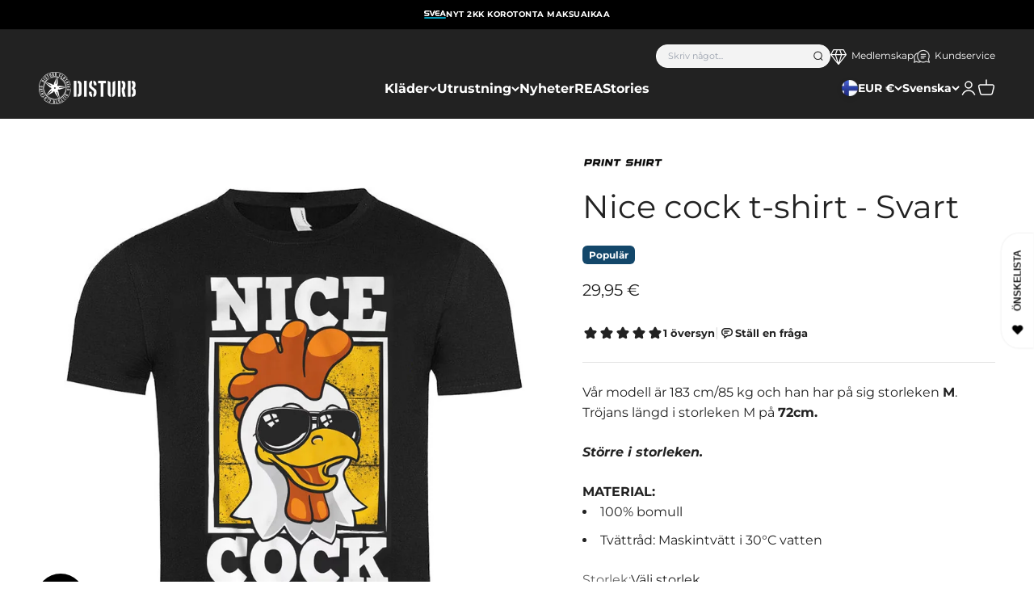

--- FILE ---
content_type: text/html; charset=utf-8
request_url: https://www.disturb.fi/sv/products/nice-cock-t-shirt-svart
body_size: 73238
content:
<!doctype html>

<html class="no-js" lang="sv" dir="ltr">
  <head>
    <!-- Google tag (gtag.js) -->
<script async src="https://www.googletagmanager.com/gtag/js?id=G-EDNXYE0NDG"></script>
<script>
  window.dataLayer = window.dataLayer || [];
  function gtag(){dataLayer.push(arguments);}
  gtag('js', new Date());

  gtag('config', 'G-EDNXYE0NDG');
</script>
    <script>
  window.consentmo_gcm_initial_state = "";
  window.consentmo_gcm_state = "0";
  window.consentmo_gcm_security_storage = "strict";
  window.consentmo_gcm_ad_storage = "marketing";
  window.consentmo_gcm_analytics_storage = "analytics";
  window.consentmo_gcm_functionality_storage = "functionality";
  window.consentmo_gcm_personalization_storage = "functionality";
  window.consentmo_gcm_ads_data_redaction = "true";
  window.consentmo_gcm_url_passthrough = "false";
  window.consentmo_gcm_data_layer_name = "dataLayer";
  
  // Google Consent Mode V2 integration script from Consentmo GDPR
  window.isenseRules = {};
  window.isenseRules.gcm = {
      gcmVersion: 2,
      integrationVersion: 3,
      customChanges: false,
      consentUpdated: false,
      initialState: 7,
      isCustomizationEnabled: false,
      adsDataRedaction: true,
      urlPassthrough: false,
      dataLayer: 'dataLayer',
      categories: { ad_personalization: "marketing", ad_storage: "marketing", ad_user_data: "marketing", analytics_storage: "analytics", functionality_storage: "functionality", personalization_storage: "functionality", security_storage: "strict"},
      storage: { ad_personalization: "false", ad_storage: "false", ad_user_data: "false", analytics_storage: "false", functionality_storage: "false", personalization_storage: "false", security_storage: "false", wait_for_update: 2000 }
  };
  if(window.consentmo_gcm_state !== null && window.consentmo_gcm_state !== "" && window.consentmo_gcm_state !== "0") {
    window.isenseRules.gcm.isCustomizationEnabled = true;
    window.isenseRules.gcm.initialState = window.consentmo_gcm_initial_state === null || window.consentmo_gcm_initial_state.trim() === "" ? window.isenseRules.gcm.initialState : window.consentmo_gcm_initial_state;
    window.isenseRules.gcm.categories.ad_storage = window.consentmo_gcm_ad_storage === null || window.consentmo_gcm_ad_storage.trim() === "" ? window.isenseRules.gcm.categories.ad_storage : window.consentmo_gcm_ad_storage;
    window.isenseRules.gcm.categories.ad_user_data = window.consentmo_gcm_ad_storage === null || window.consentmo_gcm_ad_storage.trim() === "" ? window.isenseRules.gcm.categories.ad_user_data : window.consentmo_gcm_ad_storage;
    window.isenseRules.gcm.categories.ad_personalization = window.consentmo_gcm_ad_storage === null || window.consentmo_gcm_ad_storage.trim() === "" ? window.isenseRules.gcm.categories.ad_personalization : window.consentmo_gcm_ad_storage;
    window.isenseRules.gcm.categories.analytics_storage = window.consentmo_gcm_analytics_storage === null || window.consentmo_gcm_analytics_storage.trim() === "" ? window.isenseRules.gcm.categories.analytics_storage : window.consentmo_gcm_analytics_storage;
    window.isenseRules.gcm.categories.functionality_storage = window.consentmo_gcm_functionality_storage === null || window.consentmo_gcm_functionality_storage.trim() === "" ? window.isenseRules.gcm.categories.functionality_storage : window.consentmo_gcm_functionality_storage;
    window.isenseRules.gcm.categories.personalization_storage = window.consentmo_gcm_personalization_storage === null || window.consentmo_gcm_personalization_storage.trim() === "" ? window.isenseRules.gcm.categories.personalization_storage : window.consentmo_gcm_personalization_storage;
    window.isenseRules.gcm.categories.security_storage = window.consentmo_gcm_security_storage === null || window.consentmo_gcm_security_storage.trim() === "" ? window.isenseRules.gcm.categories.security_storage : window.consentmo_gcm_security_storage;
    window.isenseRules.gcm.urlPassthrough = window.consentmo_gcm_url_passthrough === null || window.consentmo_gcm_url_passthrough.trim() === "" ? window.isenseRules.gcm.urlPassthrough : window.consentmo_gcm_url_passthrough;
    window.isenseRules.gcm.adsDataRedaction = window.consentmo_gcm_ads_data_redaction === null || window.consentmo_gcm_ads_data_redaction.trim() === "" ? window.isenseRules.gcm.adsDataRedaction : window.consentmo_gcm_ads_data_redaction;
    window.isenseRules.gcm.dataLayer = window.consentmo_gcm_data_layer_name === null || window.consentmo_gcm_data_layer_name.trim() === "" ? window.isenseRules.gcm.dataLayer : window.consentmo_gcm_data_layer_name;
  }
  window.isenseRules.initializeGcm = function (rules) {
    if(window.isenseRules.gcm.isCustomizationEnabled) {
      rules.initialState = window.isenseRules.gcm.initialState;
      rules.urlPassthrough = window.isenseRules.gcm.urlPassthrough === true || window.isenseRules.gcm.urlPassthrough === 'true';
      rules.adsDataRedaction = window.isenseRules.gcm.adsDataRedaction === true || window.isenseRules.gcm.adsDataRedaction === 'true';
    }
    
    let initialState = parseInt(rules.initialState);
    let marketingBlocked = initialState === 0 || initialState === 2 || initialState === 5 || initialState === 7;
    let analyticsBlocked = initialState === 0 || initialState === 3 || initialState === 6 || initialState === 7;
    let functionalityBlocked = initialState === 4 || initialState === 5 || initialState === 6 || initialState === 7;

    let gdprCache = localStorage.getItem('gdprCache') ? JSON.parse(localStorage.getItem('gdprCache')) : null;
    if (gdprCache && typeof gdprCache.updatedPreferences !== "undefined") {
      let updatedPreferences = gdprCache.updatedPreferences;
      marketingBlocked = parseInt(updatedPreferences.indexOf('marketing')) > -1;
      analyticsBlocked = parseInt(updatedPreferences.indexOf('analytics')) > -1;
      functionalityBlocked = parseInt(updatedPreferences.indexOf('functionality')) > -1;
    }

    Object.entries(rules.categories).forEach(category => {
      if(rules.storage.hasOwnProperty(category[0])) {
        switch(category[1]) {
          case 'strict':
            rules.storage[category[0]] = "granted";
            break;
          case 'marketing':
            rules.storage[category[0]] = marketingBlocked ? "denied" : "granted";
            break;
          case 'analytics':
            rules.storage[category[0]] = analyticsBlocked ? "denied" : "granted";
            break;
          case 'functionality':
            rules.storage[category[0]] = functionalityBlocked ? "denied" : "granted";
            break;
        }
      }
    });
    rules.consentUpdated = true;
    isenseRules.gcm = rules;
  }

  // Google Consent Mode - initialization start
  window.isenseRules.initializeGcm({
    ...window.isenseRules.gcm,
    adsDataRedaction: true,
    urlPassthrough: false,
    initialState: 7
  });

  /*
  * initialState acceptable values:
  * 0 - Set both ad_storage and analytics_storage to denied
  * 1 - Set all categories to granted
  * 2 - Set only ad_storage to denied
  * 3 - Set only analytics_storage to denied
  * 4 - Set only functionality_storage to denied
  * 5 - Set both ad_storage and functionality_storage to denied
  * 6 - Set both analytics_storage and functionality_storage to denied
  * 7 - Set all categories to denied
  */

  window[window.isenseRules.gcm.dataLayer] = window[window.isenseRules.gcm.dataLayer] || [];
  function gtag() { window[window.isenseRules.gcm.dataLayer].push(arguments); }
  gtag("consent", "default", isenseRules.gcm.storage);
  isenseRules.gcm.adsDataRedaction && gtag("set", "ads_data_redaction", isenseRules.gcm.adsDataRedaction);
  isenseRules.gcm.urlPassthrough && gtag("set", "url_passthrough", isenseRules.gcm.urlPassthrough);
</script>
    <meta charset="utf-8">
    <meta name="viewport" content="width=device-width, initial-scale=1.0, height=device-height, minimum-scale=1.0, maximum-scale=1.0">
    <meta name="theme-color" content="#222222">

    <title>T-shirt med tryck för män Nice cock</title><meta name="description" content="T-shirt med tryck för män"><link rel="canonical" href="https://www.disturb.fi/sv/products/nice-cock-t-shirt-svart"><link rel="shortcut icon" href="//www.disturb.fi/cdn/shop/files/DisturbBlack_favicon.png?v=1693819059&width=96">
      <link rel="apple-touch-icon" href="//www.disturb.fi/cdn/shop/files/DisturbBlack_favicon.png?v=1693819059&width=180"><link rel="preconnect" href="https://cdn.shopify.com">
    <link rel="preconnect" href="https://fonts.shopifycdn.com" crossorigin>
    <link rel="dns-prefetch" href="https://productreviews.shopifycdn.com"><link rel="preload" href="//www.disturb.fi/cdn/fonts/montserrat/montserrat_n8.853056e398b4dadf6838423edb7abaa02f651554.woff2" as="font" type="font/woff2" crossorigin><link rel="preload" href="//www.disturb.fi/cdn/fonts/montserrat/montserrat_n4.81949fa0ac9fd2021e16436151e8eaa539321637.woff2" as="font" type="font/woff2" crossorigin><meta property="og:type" content="product">
  <meta property="og:title" content="Nice cock t-shirt - Svart">
  <meta property="product:price:amount" content="29,95">
  <meta property="product:price:currency" content="EUR"><meta property="og:image" content="http://www.disturb.fi/cdn/shop/files/c6f510005d712111ce1a44605db5dfb2.jpg?v=1694073573&width=2048">
  <meta property="og:image:secure_url" content="https://www.disturb.fi/cdn/shop/files/c6f510005d712111ce1a44605db5dfb2.jpg?v=1694073573&width=2048">
  <meta property="og:image:width" content="1200">
  <meta property="og:image:height" content="1500"><meta property="og:description" content="T-shirt med tryck för män"><meta property="og:url" content="https://www.disturb.fi/sv/products/nice-cock-t-shirt-svart">
<meta property="og:site_name" content="Disturb"><meta name="twitter:card" content="summary"><meta name="twitter:title" content="Nice cock t-shirt - Svart">
  <meta name="twitter:description" content="Vår modell är 183 cm/85 kg och han har på sig storleken M. Tröjans längd i storleken M på 72cm.
Större i storleken.
MATERIAL:

100% bomull
Tvättråd: Maskintvätt i 30°C vatten
"><meta name="twitter:image" content="https://www.disturb.fi/cdn/shop/files/c6f510005d712111ce1a44605db5dfb2.jpg?crop=center&height=1200&v=1694073573&width=1200">
  <meta name="twitter:image:alt" content="Print Shirt Nice cock t-paita - Musta">
  <script type="application/ld+json">
  {
    "@context": "https://schema.org",
    "@type": "Product",
    "productID": 8649266430274,
    "offers": [{
          "@type": "Offer",
          "name": "S",
          "availability":"https://schema.org/OutOfStock",
          "price": 29.95,
          "priceCurrency": "EUR",
          "priceValidUntil": "2026-02-10","sku": "SH-1-16072-H48-15-black-S","url": "https://www.disturb.fi/sv/products/nice-cock-t-shirt-svart?variant=46644771553602"
        },
{
          "@type": "Offer",
          "name": "M",
          "availability":"https://schema.org/OutOfStock",
          "price": 29.95,
          "priceCurrency": "EUR",
          "priceValidUntil": "2026-02-10","sku": "SH-1-16072-H48-15-black-M","url": "https://www.disturb.fi/sv/products/nice-cock-t-shirt-svart?variant=46644771586370"
        },
{
          "@type": "Offer",
          "name": "L",
          "availability":"https://schema.org/OutOfStock",
          "price": 29.95,
          "priceCurrency": "EUR",
          "priceValidUntil": "2026-02-10","sku": "SH-1-16072-H48-15-black-L","url": "https://www.disturb.fi/sv/products/nice-cock-t-shirt-svart?variant=46644771619138"
        },
{
          "@type": "Offer",
          "name": "XL",
          "availability":"https://schema.org/InStock",
          "price": 29.95,
          "priceCurrency": "EUR",
          "priceValidUntil": "2026-02-10","sku": "SH-1-16072-H48-15-black-XL","url": "https://www.disturb.fi/sv/products/nice-cock-t-shirt-svart?variant=46644771651906"
        },
{
          "@type": "Offer",
          "name": "2XL",
          "availability":"https://schema.org/InStock",
          "price": 29.95,
          "priceCurrency": "EUR",
          "priceValidUntil": "2026-02-10","sku": "SH-1-16072-H48-15-black-2XL","url": "https://www.disturb.fi/sv/products/nice-cock-t-shirt-svart?variant=46644771684674"
        },
{
          "@type": "Offer",
          "name": "3XL",
          "availability":"https://schema.org/OutOfStock",
          "price": 29.95,
          "priceCurrency": "EUR",
          "priceValidUntil": "2026-02-10","sku": "SH-1-16072-H48-15-black-3XL","url": "https://www.disturb.fi/sv/products/nice-cock-t-shirt-svart?variant=46644771717442"
        },
{
          "@type": "Offer",
          "name": "4XL",
          "availability":"https://schema.org/OutOfStock",
          "price": 29.95,
          "priceCurrency": "EUR",
          "priceValidUntil": "2026-02-10","sku": "SH-1-16072-H48-15-black-4XL","url": "https://www.disturb.fi/sv/products/nice-cock-t-shirt-svart?variant=46644771750210"
        },
{
          "@type": "Offer",
          "name": "5XL",
          "availability":"https://schema.org/InStock",
          "price": 29.95,
          "priceCurrency": "EUR",
          "priceValidUntil": "2026-02-10","sku": "SH-1-16072-H48-15-black-5XL","url": "https://www.disturb.fi/sv/products/nice-cock-t-shirt-svart?variant=46644771782978"
        }
],
    
    
    "brand": {
      "@type": "Brand",
      "name": "Print Shirt"
    },
    "name": "Nice cock t-shirt - Svart",
    "description": "Vår modell är 183 cm\/85 kg och han har på sig storleken M. Tröjans längd i storleken M på 72cm.\nStörre i storleken.\nMATERIAL:\n\n100% bomull\nTvättråd: Maskintvätt i 30°C vatten\n",
    "category": "T-shirts",
    "url": "https://www.disturb.fi/sv/products/nice-cock-t-shirt-svart",
    "sku": "SH-1-16072-H48-15-black-XL","weight": {
        "@type": "QuantitativeValue",
        "unitCode": "kg",
        "value": 0.0
      },"image": {
      "@type": "ImageObject",
      "url": "https://www.disturb.fi/cdn/shop/files/c6f510005d712111ce1a44605db5dfb2.jpg?v=1694073573&width=1024",
      "image": "https://www.disturb.fi/cdn/shop/files/c6f510005d712111ce1a44605db5dfb2.jpg?v=1694073573&width=1024",
      "name": "Print Shirt Nice cock t-paita - Musta",
      "width": "1024",
      "height": "1024"
    }

    
    
    
    
    
        
        
        
        
        
        
        
        
            
            
            
                ,
                "aggregateRating": {
                    "@type": "AggregateRating",
                    "ratingValue": "5",
                    "ratingCount": "1"
                },
                
                "review": {
                    "@type": "Review",
                    "reviewRating": {
                        "@type": "Rating",
                        "ratingValue": "5"
                    },
                    "author": {
                        "@type": "Person",
                        "name": "Disturb customers"
                    }
                }
                
            
        
    

  }
  </script>



  <script type="application/ld+json">
  {
    "@context": "https://schema.org",
    "@type": "BreadcrumbList",
  "itemListElement": [{
      "@type": "ListItem",
      "position": 1,
      "name": "Hem",
      "item": "https://www.disturb.fi"
    },{
          "@type": "ListItem",
          "position": 2,
          "name": "Nice cock t-shirt - Svart",
          "item": "https://www.disturb.fi/sv/products/nice-cock-t-shirt-svart"
        }]
  }
  </script>

<style>/* Typography (heading) */
  @font-face {
  font-family: Montserrat;
  font-weight: 800;
  font-style: normal;
  font-display: fallback;
  src: url("//www.disturb.fi/cdn/fonts/montserrat/montserrat_n8.853056e398b4dadf6838423edb7abaa02f651554.woff2") format("woff2"),
       url("//www.disturb.fi/cdn/fonts/montserrat/montserrat_n8.9201aba6104751e1b3e48577a5a739fc14862200.woff") format("woff");
}

@font-face {
  font-family: Montserrat;
  font-weight: 800;
  font-style: italic;
  font-display: fallback;
  src: url("//www.disturb.fi/cdn/fonts/montserrat/montserrat_i8.b5b703476aa25307888d32fbbb26f33913f79842.woff2") format("woff2"),
       url("//www.disturb.fi/cdn/fonts/montserrat/montserrat_i8.1037a8c7c9042232c15d221799b18df65709cdd0.woff") format("woff");
}

/* Typography (body) */
  @font-face {
  font-family: Montserrat;
  font-weight: 400;
  font-style: normal;
  font-display: fallback;
  src: url("//www.disturb.fi/cdn/fonts/montserrat/montserrat_n4.81949fa0ac9fd2021e16436151e8eaa539321637.woff2") format("woff2"),
       url("//www.disturb.fi/cdn/fonts/montserrat/montserrat_n4.a6c632ca7b62da89c3594789ba828388aac693fe.woff") format("woff");
}

@font-face {
  font-family: Montserrat;
  font-weight: 400;
  font-style: italic;
  font-display: fallback;
  src: url("//www.disturb.fi/cdn/fonts/montserrat/montserrat_i4.5a4ea298b4789e064f62a29aafc18d41f09ae59b.woff2") format("woff2"),
       url("//www.disturb.fi/cdn/fonts/montserrat/montserrat_i4.072b5869c5e0ed5b9d2021e4c2af132e16681ad2.woff") format("woff");
}

@font-face {
  font-family: Montserrat;
  font-weight: 700;
  font-style: normal;
  font-display: fallback;
  src: url("//www.disturb.fi/cdn/fonts/montserrat/montserrat_n7.3c434e22befd5c18a6b4afadb1e3d77c128c7939.woff2") format("woff2"),
       url("//www.disturb.fi/cdn/fonts/montserrat/montserrat_n7.5d9fa6e2cae713c8fb539a9876489d86207fe957.woff") format("woff");
}

@font-face {
  font-family: Montserrat;
  font-weight: 700;
  font-style: italic;
  font-display: fallback;
  src: url("//www.disturb.fi/cdn/fonts/montserrat/montserrat_i7.a0d4a463df4f146567d871890ffb3c80408e7732.woff2") format("woff2"),
       url("//www.disturb.fi/cdn/fonts/montserrat/montserrat_i7.f6ec9f2a0681acc6f8152c40921d2a4d2e1a2c78.woff") format("woff");
}

:root {
    /**
     * ---------------------------------------------------------------------
     * SPACING VARIABLES
     *
     * We are using a spacing inspired from frameworks like Tailwind CSS.
     * ---------------------------------------------------------------------
     */
    --spacing-0-5: 0.125rem; /* 2px */
    --spacing-1: 0.25rem; /* 4px */
    --spacing-1-5: 0.375rem; /* 6px */
    --spacing-2: 0.5rem; /* 8px */
    --spacing-2-5: 0.625rem; /* 10px */
    --spacing-3: 0.75rem; /* 12px */
    --spacing-3-5: 0.875rem; /* 14px */
    --spacing-4: 1rem; /* 16px */
    --spacing-4-5: 1.125rem; /* 18px */
    --spacing-5: 1.25rem; /* 20px */
    --spacing-5-5: 1.375rem; /* 22px */
    --spacing-6: 1.5rem; /* 24px */
    --spacing-6-5: 1.625rem; /* 26px */
    --spacing-7: 1.75rem; /* 28px */
    --spacing-7-5: 1.875rem; /* 30px */
    --spacing-8: 2rem; /* 32px */
    --spacing-8-5: 2.125rem; /* 34px */
    --spacing-9: 2.25rem; /* 36px */
    --spacing-9-5: 2.375rem; /* 38px */
    --spacing-10: 2.5rem; /* 40px */
    --spacing-11: 2.75rem; /* 44px */
    --spacing-12: 3rem; /* 48px */
    --spacing-14: 3.5rem; /* 56px */
    --spacing-16: 4rem; /* 64px */
    --spacing-18: 4.5rem; /* 72px */
    --spacing-20: 5rem; /* 80px */
    --spacing-24: 6rem; /* 96px */
    --spacing-28: 7rem; /* 112px */
    --spacing-32: 8rem; /* 128px */
    --spacing-36: 9rem; /* 144px */
    --spacing-40: 10rem; /* 160px */
    --spacing-44: 11rem; /* 176px */
    --spacing-48: 12rem; /* 192px */
    --spacing-52: 13rem; /* 208px */
    --spacing-56: 14rem; /* 224px */
    --spacing-60: 15rem; /* 240px */
    --spacing-64: 16rem; /* 256px */
    --spacing-72: 18rem; /* 288px */
    --spacing-80: 20rem; /* 320px */
    --spacing-96: 24rem; /* 384px */

    /* Container */
    --container-max-width: 1600px;
    --container-narrow-max-width: 1350px;
    --container-gutter: var(--spacing-5);
    --section-outer-spacing-block: var(--spacing-10);
    --section-inner-max-spacing-block: var(--spacing-9);
    --section-inner-spacing-inline: var(--container-gutter);
    --section-stack-spacing-block: var(--spacing-8);

    /* Grid gutter */
    --grid-gutter: var(--spacing-5);

    /* Product list settings */
    --product-list-row-gap: var(--spacing-8);
    --product-list-column-gap: var(--grid-gutter);

    /* Form settings */
    --input-gap: var(--spacing-2);
    --input-height: 2.625rem;
    --input-padding-inline: var(--spacing-4);

    /* Other sizes */
    --sticky-area-height: calc(var(--sticky-announcement-bar-enabled, 0) * var(--announcement-bar-height, 0px) + var(--sticky-header-enabled, 0) * var(--header-height, 0px));

    /* RTL support */
    --transform-logical-flip: 1;
    --transform-origin-start: left;
    --transform-origin-end: right;

    /**
     * ---------------------------------------------------------------------
     * TYPOGRAPHY
     * ---------------------------------------------------------------------
     */

    /* Font properties */
    --heading-font-family: Montserrat, sans-serif;
    --heading-font-weight: 800;
    --heading-font-style: normal;
    --heading-text-transform: uppercase;
    --heading-letter-spacing: 0.0em;
    --text-font-family: Montserrat, sans-serif;
    --text-font-weight: 400;
    --text-font-style: normal;
    --text-letter-spacing: 0.0em;

    /* Font sizes */
    --text-h0: 2.75rem;
    --text-h1: 2.3rem;
    --text-h2: 1.8rem;
    --text-h3: 1.3rem;
    --text-h4: 1.2rem;
    --text-h5: 1rem;
    --text-h6: 1rem;
    --text-xs: 0.6875rem;
    --text-sm: 0.75rem;
    --text-base: 0.875rem;
    --text-lg: 1.125rem;

    /**
     * ---------------------------------------------------------------------
     * COLORS
     * ---------------------------------------------------------------------
     */

    /* Color settings */--accent: 91 8 12;
    --text-primary: 34 34 34;
    --background-primary: 255 255 255;
    --dialog-background: 255 255 255;
    --border-color: var(--text-color, var(--text-primary)) / 0.12;

    /* Button colors */
    --button-background-primary: 91 8 12;
    --button-text-primary: 255 255 255;
    --button-background-secondary: 19 71 106;
    --button-text-secondary: 255 255 255;

    /* Status colors */
    --success-background: 227 233 237;
    --success-text: 19 71 106;
    --warning-background: 252 240 227;
    --warning-text: 227 126 22;
    --error-background: 245 229 229;
    --error-text: 170 40 38;

    /* Product colors */
    --on-sale-text: 170 40 38;
    --on-sale-badge-background: 170 40 38;
    --on-sale-badge-text: 255 255 255;
    --sold-out-badge-background: 190 189 185;
    --sold-out-badge-text: 0 0 0;
    --primary-badge-background: 19 71 106;
    --primary-badge-text: 255 255 255;
    --star-color: 34 34 34;
    --product-card-background: 255 255 255;
    --product-card-text: 34 34 34;

    /* Header colors */
    --header-background: 34 34 34;
    --header-text: 255 255 255;

    /* Footer colors */
    --footer-background: 34 34 34;
    --footer-text: 255 255 255;

    /* Rounded variables (used for border radius) */
    --rounded-xs: 0.0rem;
    --rounded-sm: 0.0rem;
    --rounded: 0.0rem;
    --rounded-lg: 0.0rem;
    --rounded-full: 9999px;

    --rounded-button: 0.375rem;
    --rounded-input: 0.375rem;

    /* Box shadow */
    --shadow-sm: 0 2px 8px rgb(var(--text-primary) / 0.05);
    --shadow: 0 5px 15px rgb(var(--text-primary) / 0.05);
    --shadow-md: 0 5px 30px rgb(var(--text-primary) / 0.05);
    --shadow-block: 0px 18px 50px rgb(var(--text-primary) / 0.05);

    /**
     * ---------------------------------------------------------------------
     * OTHER
     * ---------------------------------------------------------------------
     */

    --cursor-close-svg-url: url(//www.disturb.fi/cdn/shop/t/5/assets/cursor-close.svg?v=147174565022153725511693296935);
    --cursor-zoom-in-svg-url: url(//www.disturb.fi/cdn/shop/t/5/assets/cursor-zoom-in.svg?v=154953035094101115921693296926);
    --cursor-zoom-out-svg-url: url(//www.disturb.fi/cdn/shop/t/5/assets/cursor-zoom-out.svg?v=16155520337305705181693296926);
    --checkmark-svg-url: url(//www.disturb.fi/cdn/shop/t/5/assets/checkmark.svg?v=77552481021870063511693296942);
  }

  [dir="rtl"]:root {
    /* RTL support */
    --transform-logical-flip: -1;
    --transform-origin-start: right;
    --transform-origin-end: left;
  }

  @media screen and (min-width: 700px) {
    :root {
      /* Typography (font size) */
      --text-h0: 4rem;
      --text-h1: 3rem;
      --text-h2: 2.5rem;
      --text-h3: 2rem;
      --text-h4: 1.625rem;
      --text-h5: 1.25rem;
      --text-h6: 1.125rem;

      --text-xs: 0.75rem;
      --text-sm: 0.875rem;
      --text-base: 1.0rem;
      --text-lg: 1.25rem;

      /* Spacing */
      --container-gutter: 2rem;
      --section-outer-spacing-block: var(--spacing-14);
      --section-inner-max-spacing-block: var(--spacing-10);
      --section-inner-spacing-inline: var(--spacing-10);
      --section-stack-spacing-block: var(--spacing-12);

      /* Grid gutter */
      --grid-gutter: var(--spacing-6);

      /* Product list settings */
      --product-list-row-gap: var(--spacing-12);

      /* Form settings */
      --input-gap: 1rem;
      --input-height: 3.125rem;
      --input-padding-inline: var(--spacing-5);
    }
  }

  @media screen and (min-width: 1000px) {
    :root {
      /* Spacing settings */
      --container-gutter: var(--spacing-12);
      --section-outer-spacing-block: var(--spacing-16);
      --section-inner-max-spacing-block: var(--spacing-14);
      --section-inner-spacing-inline: var(--spacing-12);
      --section-stack-spacing-block: var(--spacing-12);
    }
  }

  @media screen and (min-width: 1150px) {
    :root {
      /* Spacing settings */
      --container-gutter: var(--spacing-12);
      --section-outer-spacing-block: var(--spacing-16);
      --section-inner-max-spacing-block: var(--spacing-14);
      --section-inner-spacing-inline: var(--spacing-12);
      --section-stack-spacing-block: var(--spacing-12);
    }
  }

  @media screen and (min-width: 1400px) {
    :root {
      /* Typography (font size) */
      --text-h0: 5rem;
      --text-h1: 3.75rem;
      --text-h2: 3rem;
      --text-h3: 2.25rem;
      --text-h4: 2rem;
      --text-h5: 1.5rem;
      --text-h6: 1.25rem;

      --section-outer-spacing-block: var(--spacing-20);
      --section-inner-max-spacing-block: var(--spacing-16);
      --section-inner-spacing-inline: var(--spacing-14);
    }
  }

  @media screen and (min-width: 1600px) {
    :root {
      --section-outer-spacing-block: var(--spacing-20);
      --section-inner-max-spacing-block: var(--spacing-18);
      --section-inner-spacing-inline: var(--spacing-16);
    }
  }

  /**
   * ---------------------------------------------------------------------
   * LIQUID DEPENDANT CSS
   *
   * Our main CSS is Liquid free, but some very specific features depend on
   * theme settings, so we have them here
   * ---------------------------------------------------------------------
   */</style><script>
  document.documentElement.classList.replace('no-js', 'js');

  // This allows to expose several variables to the global scope, to be used in scripts
  window.themeVariables = {
    settings: {
      showPageTransition: false,
      headingApparition: "none",
      pageType: "product",
      moneyFormat: "{{amount_with_comma_separator}} €",
      moneyWithCurrencyFormat: "{{amount_with_comma_separator}} EUR",
      currencyCodeEnabled: false,
      cartType: "drawer",
      showDiscount: true,
      discountMode: "percentage"
    },

    strings: {
      accessibilityClose: "Stäng",
      accessibilityNext: "Nästa",
      accessibilityPrevious: "Föregående",
      addToCartButton: "Lägg i varukorgen",
      soldOutButton: "Utsåld",
      preOrderButton: "Förboka",
      unavailableButton: "Inte tillgänglig",
      closeGallery: "Stäng bildgalleriet",
      zoomGallery: "Zooma",
      errorGallery: "Bilden kan inte laddas",
      soldOutBadge: "Utsåld",
      discountBadge: "Spara @@",
      sku: "SKU:",
      searchNoResults: "Inga resultat kunde hittas.",
      addOrderNote: "Lägg till orderkommentar",
      editOrderNote: "Redigera ditt orderkommentar",
      shippingEstimatorNoResults: "Tyvärr skickar vi inte till din adress.",
      shippingEstimatorOneResult: "Det finns en fraktkostnad för din adress:",
      shippingEstimatorMultipleResults: "Det finns flera fraktpriser för din adress:",
      shippingEstimatorError: "Ett eller flera fel uppstod vid hämtning av fraktpriser:"
    },

    breakpoints: {
      'sm': 'screen and (min-width: 700px)',
      'md': 'screen and (min-width: 1000px)',
      'lg': 'screen and (min-width: 1150px)',
      'xl': 'screen and (min-width: 1400px)',

      'sm-max': 'screen and (max-width: 699px)',
      'md-max': 'screen and (max-width: 999px)',
      'lg-max': 'screen and (max-width: 1149px)',
      'xl-max': 'screen and (max-width: 1399px)'
    }
  };// For detecting native share
  document.documentElement.classList.add(`native-share--${navigator.share ? 'enabled' : 'disabled'}`);// We save the product ID in local storage to be eventually used for recently viewed section
    try {
      const recentlyViewedProducts = new Set(JSON.parse(localStorage.getItem('theme:recently-viewed-products') || '[]'));

      recentlyViewedProducts.delete(8649266430274); // Delete first to re-move the product
      recentlyViewedProducts.add(8649266430274);

      localStorage.setItem('theme:recently-viewed-products', JSON.stringify(Array.from(recentlyViewedProducts.values()).reverse()));
    } catch (e) {
      // Safari in private mode does not allow setting item, we silently fail
    }</script><script type="module" src="//www.disturb.fi/cdn/shop/t/5/assets/vendor.min.js?v=20880576495916334881693296925"></script>
    <script type="module" src="//www.disturb.fi/cdn/shop/t/5/assets/theme.js?v=107529807681550491441702447867"></script>
    <script type="module" src="//www.disturb.fi/cdn/shop/t/5/assets/sections.js?v=139292209195208792381702449799"></script>

    <script>
  const boostSDAssetFileURL = "\/\/www.disturb.fi\/cdn\/shop\/t\/5\/assets\/boost_sd_assets_file_url.gif?v=9307";
  window.boostSDAssetFileURL = boostSDAssetFileURL;

  if (window.boostSDAppConfig) {
    window.boostSDAppConfig.generalSettings.custom_js_asset_url = "//www.disturb.fi/cdn/shop/t/5/assets/boost-sd-custom.js?v=160962118398746674481727691656";
    window.boostSDAppConfig.generalSettings.custom_css_asset_url = "//www.disturb.fi/cdn/shop/t/5/assets/boost-sd-custom.css?v=72809539502277619291727691657";
  }

  
</script>

    <script>window.performance && window.performance.mark && window.performance.mark('shopify.content_for_header.start');</script><meta id="shopify-digital-wallet" name="shopify-digital-wallet" content="/81804362050/digital_wallets/dialog">
<meta name="shopify-checkout-api-token" content="f5d77d4a57e8576c1aaa04a64d0e5886">
<meta id="in-context-paypal-metadata" data-shop-id="81804362050" data-venmo-supported="false" data-environment="production" data-locale="en_US" data-paypal-v4="true" data-currency="EUR">
<link rel="alternate" hreflang="x-default" href="https://www.disturb.fi/products/nice-cock-t-paita-musta">
<link rel="alternate" hreflang="fi-FI" href="https://www.disturb.fi/products/nice-cock-t-paita-musta">
<link rel="alternate" hreflang="en-FI" href="https://www.disturb.fi/en/products/nice-cock-t-shirt-black">
<link rel="alternate" hreflang="sv-FI" href="https://www.disturb.fi/sv/products/nice-cock-t-shirt-svart">
<link rel="alternate" type="application/json+oembed" href="https://www.disturb.fi/sv/products/nice-cock-t-shirt-svart.oembed">
<script async="async" src="/checkouts/internal/preloads.js?locale=sv-FI"></script>
<link rel="preconnect" href="https://shop.app" crossorigin="anonymous">
<script async="async" src="https://shop.app/checkouts/internal/preloads.js?locale=sv-FI&shop_id=81804362050" crossorigin="anonymous"></script>
<script id="apple-pay-shop-capabilities" type="application/json">{"shopId":81804362050,"countryCode":"FI","currencyCode":"EUR","merchantCapabilities":["supports3DS"],"merchantId":"gid:\/\/shopify\/Shop\/81804362050","merchantName":"Disturb","requiredBillingContactFields":["postalAddress","email","phone"],"requiredShippingContactFields":["postalAddress","email","phone"],"shippingType":"shipping","supportedNetworks":["visa","maestro","masterCard","amex"],"total":{"type":"pending","label":"Disturb","amount":"1.00"},"shopifyPaymentsEnabled":true,"supportsSubscriptions":true}</script>
<script id="shopify-features" type="application/json">{"accessToken":"f5d77d4a57e8576c1aaa04a64d0e5886","betas":["rich-media-storefront-analytics"],"domain":"www.disturb.fi","predictiveSearch":true,"shopId":81804362050,"locale":"sv"}</script>
<script>var Shopify = Shopify || {};
Shopify.shop = "disturb-scandinavia-oy.myshopify.com";
Shopify.locale = "sv";
Shopify.currency = {"active":"EUR","rate":"1.0"};
Shopify.country = "FI";
Shopify.theme = {"name":"disturb-impact\/main","id":158864638274,"schema_name":"Impact","schema_version":"4.3.4","theme_store_id":null,"role":"main"};
Shopify.theme.handle = "null";
Shopify.theme.style = {"id":null,"handle":null};
Shopify.cdnHost = "www.disturb.fi/cdn";
Shopify.routes = Shopify.routes || {};
Shopify.routes.root = "/sv/";</script>
<script type="module">!function(o){(o.Shopify=o.Shopify||{}).modules=!0}(window);</script>
<script>!function(o){function n(){var o=[];function n(){o.push(Array.prototype.slice.apply(arguments))}return n.q=o,n}var t=o.Shopify=o.Shopify||{};t.loadFeatures=n(),t.autoloadFeatures=n()}(window);</script>
<script>
  window.ShopifyPay = window.ShopifyPay || {};
  window.ShopifyPay.apiHost = "shop.app\/pay";
  window.ShopifyPay.redirectState = null;
</script>
<script id="shop-js-analytics" type="application/json">{"pageType":"product"}</script>
<script defer="defer" async type="module" src="//www.disturb.fi/cdn/shopifycloud/shop-js/modules/v2/client.init-shop-cart-sync_D51RTnKt.sv.esm.js"></script>
<script defer="defer" async type="module" src="//www.disturb.fi/cdn/shopifycloud/shop-js/modules/v2/chunk.common_dmzdNcGn.esm.js"></script>
<script defer="defer" async type="module" src="//www.disturb.fi/cdn/shopifycloud/shop-js/modules/v2/chunk.modal_D9odvy2b.esm.js"></script>
<script type="module">
  await import("//www.disturb.fi/cdn/shopifycloud/shop-js/modules/v2/client.init-shop-cart-sync_D51RTnKt.sv.esm.js");
await import("//www.disturb.fi/cdn/shopifycloud/shop-js/modules/v2/chunk.common_dmzdNcGn.esm.js");
await import("//www.disturb.fi/cdn/shopifycloud/shop-js/modules/v2/chunk.modal_D9odvy2b.esm.js");

  window.Shopify.SignInWithShop?.initShopCartSync?.({"fedCMEnabled":true,"windoidEnabled":true});

</script>
<script>
  window.Shopify = window.Shopify || {};
  if (!window.Shopify.featureAssets) window.Shopify.featureAssets = {};
  window.Shopify.featureAssets['shop-js'] = {"shop-cart-sync":["modules/v2/client.shop-cart-sync_BOhnZSXy.sv.esm.js","modules/v2/chunk.common_dmzdNcGn.esm.js","modules/v2/chunk.modal_D9odvy2b.esm.js"],"init-fed-cm":["modules/v2/client.init-fed-cm_DucqZXMs.sv.esm.js","modules/v2/chunk.common_dmzdNcGn.esm.js","modules/v2/chunk.modal_D9odvy2b.esm.js"],"init-shop-email-lookup-coordinator":["modules/v2/client.init-shop-email-lookup-coordinator_CQSXIK6u.sv.esm.js","modules/v2/chunk.common_dmzdNcGn.esm.js","modules/v2/chunk.modal_D9odvy2b.esm.js"],"init-windoid":["modules/v2/client.init-windoid_C3pozddn.sv.esm.js","modules/v2/chunk.common_dmzdNcGn.esm.js","modules/v2/chunk.modal_D9odvy2b.esm.js"],"shop-button":["modules/v2/client.shop-button_BiY8w6Rf.sv.esm.js","modules/v2/chunk.common_dmzdNcGn.esm.js","modules/v2/chunk.modal_D9odvy2b.esm.js"],"shop-cash-offers":["modules/v2/client.shop-cash-offers_a4akVtOJ.sv.esm.js","modules/v2/chunk.common_dmzdNcGn.esm.js","modules/v2/chunk.modal_D9odvy2b.esm.js"],"shop-toast-manager":["modules/v2/client.shop-toast-manager_DsNGB9Me.sv.esm.js","modules/v2/chunk.common_dmzdNcGn.esm.js","modules/v2/chunk.modal_D9odvy2b.esm.js"],"init-shop-cart-sync":["modules/v2/client.init-shop-cart-sync_D51RTnKt.sv.esm.js","modules/v2/chunk.common_dmzdNcGn.esm.js","modules/v2/chunk.modal_D9odvy2b.esm.js"],"init-customer-accounts-sign-up":["modules/v2/client.init-customer-accounts-sign-up_BSbj_YXe.sv.esm.js","modules/v2/client.shop-login-button_QmWeAEyW.sv.esm.js","modules/v2/chunk.common_dmzdNcGn.esm.js","modules/v2/chunk.modal_D9odvy2b.esm.js"],"pay-button":["modules/v2/client.pay-button_BMOSppF7.sv.esm.js","modules/v2/chunk.common_dmzdNcGn.esm.js","modules/v2/chunk.modal_D9odvy2b.esm.js"],"init-customer-accounts":["modules/v2/client.init-customer-accounts_lBb5Etkf.sv.esm.js","modules/v2/client.shop-login-button_QmWeAEyW.sv.esm.js","modules/v2/chunk.common_dmzdNcGn.esm.js","modules/v2/chunk.modal_D9odvy2b.esm.js"],"avatar":["modules/v2/client.avatar_BTnouDA3.sv.esm.js"],"init-shop-for-new-customer-accounts":["modules/v2/client.init-shop-for-new-customer-accounts_BKJesLZN.sv.esm.js","modules/v2/client.shop-login-button_QmWeAEyW.sv.esm.js","modules/v2/chunk.common_dmzdNcGn.esm.js","modules/v2/chunk.modal_D9odvy2b.esm.js"],"shop-follow-button":["modules/v2/client.shop-follow-button_DetD359p.sv.esm.js","modules/v2/chunk.common_dmzdNcGn.esm.js","modules/v2/chunk.modal_D9odvy2b.esm.js"],"checkout-modal":["modules/v2/client.checkout-modal_wqsILXvV.sv.esm.js","modules/v2/chunk.common_dmzdNcGn.esm.js","modules/v2/chunk.modal_D9odvy2b.esm.js"],"shop-login-button":["modules/v2/client.shop-login-button_QmWeAEyW.sv.esm.js","modules/v2/chunk.common_dmzdNcGn.esm.js","modules/v2/chunk.modal_D9odvy2b.esm.js"],"lead-capture":["modules/v2/client.lead-capture_Dt8Dcte-.sv.esm.js","modules/v2/chunk.common_dmzdNcGn.esm.js","modules/v2/chunk.modal_D9odvy2b.esm.js"],"shop-login":["modules/v2/client.shop-login_DOXnCoYC.sv.esm.js","modules/v2/chunk.common_dmzdNcGn.esm.js","modules/v2/chunk.modal_D9odvy2b.esm.js"],"payment-terms":["modules/v2/client.payment-terms_rvDCEzzN.sv.esm.js","modules/v2/chunk.common_dmzdNcGn.esm.js","modules/v2/chunk.modal_D9odvy2b.esm.js"]};
</script>
<script id="__st">var __st={"a":81804362050,"offset":7200,"reqid":"a7a44cb2-ebfe-4dfe-a616-7fe1db73d8b3-1769896473","pageurl":"www.disturb.fi\/sv\/products\/nice-cock-t-shirt-svart","u":"28ad229990cd","p":"product","rtyp":"product","rid":8649266430274};</script>
<script>window.ShopifyPaypalV4VisibilityTracking = true;</script>
<script id="captcha-bootstrap">!function(){'use strict';const t='contact',e='account',n='new_comment',o=[[t,t],['blogs',n],['comments',n],[t,'customer']],c=[[e,'customer_login'],[e,'guest_login'],[e,'recover_customer_password'],[e,'create_customer']],r=t=>t.map((([t,e])=>`form[action*='/${t}']:not([data-nocaptcha='true']) input[name='form_type'][value='${e}']`)).join(','),a=t=>()=>t?[...document.querySelectorAll(t)].map((t=>t.form)):[];function s(){const t=[...o],e=r(t);return a(e)}const i='password',u='form_key',d=['recaptcha-v3-token','g-recaptcha-response','h-captcha-response',i],f=()=>{try{return window.sessionStorage}catch{return}},m='__shopify_v',_=t=>t.elements[u];function p(t,e,n=!1){try{const o=window.sessionStorage,c=JSON.parse(o.getItem(e)),{data:r}=function(t){const{data:e,action:n}=t;return t[m]||n?{data:e,action:n}:{data:t,action:n}}(c);for(const[e,n]of Object.entries(r))t.elements[e]&&(t.elements[e].value=n);n&&o.removeItem(e)}catch(o){console.error('form repopulation failed',{error:o})}}const l='form_type',E='cptcha';function T(t){t.dataset[E]=!0}const w=window,h=w.document,L='Shopify',v='ce_forms',y='captcha';let A=!1;((t,e)=>{const n=(g='f06e6c50-85a8-45c8-87d0-21a2b65856fe',I='https://cdn.shopify.com/shopifycloud/storefront-forms-hcaptcha/ce_storefront_forms_captcha_hcaptcha.v1.5.2.iife.js',D={infoText:'Skyddas av hCaptcha',privacyText:'Integritet',termsText:'Villkor'},(t,e,n)=>{const o=w[L][v],c=o.bindForm;if(c)return c(t,g,e,D).then(n);var r;o.q.push([[t,g,e,D],n]),r=I,A||(h.body.append(Object.assign(h.createElement('script'),{id:'captcha-provider',async:!0,src:r})),A=!0)});var g,I,D;w[L]=w[L]||{},w[L][v]=w[L][v]||{},w[L][v].q=[],w[L][y]=w[L][y]||{},w[L][y].protect=function(t,e){n(t,void 0,e),T(t)},Object.freeze(w[L][y]),function(t,e,n,w,h,L){const[v,y,A,g]=function(t,e,n){const i=e?o:[],u=t?c:[],d=[...i,...u],f=r(d),m=r(i),_=r(d.filter((([t,e])=>n.includes(e))));return[a(f),a(m),a(_),s()]}(w,h,L),I=t=>{const e=t.target;return e instanceof HTMLFormElement?e:e&&e.form},D=t=>v().includes(t);t.addEventListener('submit',(t=>{const e=I(t);if(!e)return;const n=D(e)&&!e.dataset.hcaptchaBound&&!e.dataset.recaptchaBound,o=_(e),c=g().includes(e)&&(!o||!o.value);(n||c)&&t.preventDefault(),c&&!n&&(function(t){try{if(!f())return;!function(t){const e=f();if(!e)return;const n=_(t);if(!n)return;const o=n.value;o&&e.removeItem(o)}(t);const e=Array.from(Array(32),(()=>Math.random().toString(36)[2])).join('');!function(t,e){_(t)||t.append(Object.assign(document.createElement('input'),{type:'hidden',name:u})),t.elements[u].value=e}(t,e),function(t,e){const n=f();if(!n)return;const o=[...t.querySelectorAll(`input[type='${i}']`)].map((({name:t})=>t)),c=[...d,...o],r={};for(const[a,s]of new FormData(t).entries())c.includes(a)||(r[a]=s);n.setItem(e,JSON.stringify({[m]:1,action:t.action,data:r}))}(t,e)}catch(e){console.error('failed to persist form',e)}}(e),e.submit())}));const S=(t,e)=>{t&&!t.dataset[E]&&(n(t,e.some((e=>e===t))),T(t))};for(const o of['focusin','change'])t.addEventListener(o,(t=>{const e=I(t);D(e)&&S(e,y())}));const B=e.get('form_key'),M=e.get(l),P=B&&M;t.addEventListener('DOMContentLoaded',(()=>{const t=y();if(P)for(const e of t)e.elements[l].value===M&&p(e,B);[...new Set([...A(),...v().filter((t=>'true'===t.dataset.shopifyCaptcha))])].forEach((e=>S(e,t)))}))}(h,new URLSearchParams(w.location.search),n,t,e,['guest_login'])})(!0,!0)}();</script>
<script integrity="sha256-4kQ18oKyAcykRKYeNunJcIwy7WH5gtpwJnB7kiuLZ1E=" data-source-attribution="shopify.loadfeatures" defer="defer" src="//www.disturb.fi/cdn/shopifycloud/storefront/assets/storefront/load_feature-a0a9edcb.js" crossorigin="anonymous"></script>
<script crossorigin="anonymous" defer="defer" src="//www.disturb.fi/cdn/shopifycloud/storefront/assets/shopify_pay/storefront-65b4c6d7.js?v=20250812"></script>
<script data-source-attribution="shopify.dynamic_checkout.dynamic.init">var Shopify=Shopify||{};Shopify.PaymentButton=Shopify.PaymentButton||{isStorefrontPortableWallets:!0,init:function(){window.Shopify.PaymentButton.init=function(){};var t=document.createElement("script");t.src="https://www.disturb.fi/cdn/shopifycloud/portable-wallets/latest/portable-wallets.sv.js",t.type="module",document.head.appendChild(t)}};
</script>
<script data-source-attribution="shopify.dynamic_checkout.buyer_consent">
  function portableWalletsHideBuyerConsent(e){var t=document.getElementById("shopify-buyer-consent"),n=document.getElementById("shopify-subscription-policy-button");t&&n&&(t.classList.add("hidden"),t.setAttribute("aria-hidden","true"),n.removeEventListener("click",e))}function portableWalletsShowBuyerConsent(e){var t=document.getElementById("shopify-buyer-consent"),n=document.getElementById("shopify-subscription-policy-button");t&&n&&(t.classList.remove("hidden"),t.removeAttribute("aria-hidden"),n.addEventListener("click",e))}window.Shopify?.PaymentButton&&(window.Shopify.PaymentButton.hideBuyerConsent=portableWalletsHideBuyerConsent,window.Shopify.PaymentButton.showBuyerConsent=portableWalletsShowBuyerConsent);
</script>
<script data-source-attribution="shopify.dynamic_checkout.cart.bootstrap">document.addEventListener("DOMContentLoaded",(function(){function t(){return document.querySelector("shopify-accelerated-checkout-cart, shopify-accelerated-checkout")}if(t())Shopify.PaymentButton.init();else{new MutationObserver((function(e,n){t()&&(Shopify.PaymentButton.init(),n.disconnect())})).observe(document.body,{childList:!0,subtree:!0})}}));
</script>
<link id="shopify-accelerated-checkout-styles" rel="stylesheet" media="screen" href="https://www.disturb.fi/cdn/shopifycloud/portable-wallets/latest/accelerated-checkout-backwards-compat.css" crossorigin="anonymous">
<style id="shopify-accelerated-checkout-cart">
        #shopify-buyer-consent {
  margin-top: 1em;
  display: inline-block;
  width: 100%;
}

#shopify-buyer-consent.hidden {
  display: none;
}

#shopify-subscription-policy-button {
  background: none;
  border: none;
  padding: 0;
  text-decoration: underline;
  font-size: inherit;
  cursor: pointer;
}

#shopify-subscription-policy-button::before {
  box-shadow: none;
}

      </style>

<script>window.performance && window.performance.mark && window.performance.mark('shopify.content_for_header.end');</script>
<link href="//www.disturb.fi/cdn/shop/t/5/assets/theme.css?v=92534683582564664841748004968" rel="stylesheet" type="text/css" media="all" /><style>
  .product-card__swatch-list {
    display: flex !important;
    flex-wrap: wrap;
  }
</style>

  <script async="true" type="text/javascript" src="https://s.kk-resources.com/leadtag.js" ></script>

  <script>
    // Assigning current locale from liquid to a JavaScript variable
    var currentLocale = "sv";
  </script>

    
    <script>
    function runOncePerUser() {
      // Check if the script has already run for this user
      if (!localStorage.getItem('deleteCartCookieDone')) {
        // The script hasn't run yet, so perform the operation
        document.cookie = "cart=; expires=Thu, 01 Jan 1970 00:00:00 GMT; path=/; domain=.www.disturb.fi";
    
        // Mark the operation as done by setting a flag in localStorage
        localStorage.setItem('deleteCartCookieDone', 'true');
        
        console.log("Cookie deletion script executed.");
      } else {
        // The operation has already been performed
        console.log("Cookie deletion script has already run for this user.");
      }
    }
    
    // Call the function when the script loads
    runOncePerUser();
    </script>

    <script type="text/javascript">
      (function(c,l,a,r,i,t,y){
          c[a]=c[a]||function(){(c[a].q=c[a].q||[]).push(arguments)};
          t=l.createElement(r);t.async=1;t.src="https://www.clarity.ms/tag/"+i;
          y=l.getElementsByTagName(r)[0];y.parentNode.insertBefore(t,y);
      })(window, document, "clarity", "script", "nbu9jwlgty");
    </script>
    
  <!-- BEGIN app block: shopify://apps/consentmo-gdpr/blocks/gdpr_cookie_consent/4fbe573f-a377-4fea-9801-3ee0858cae41 -->


<!-- END app block --><!-- BEGIN app block: shopify://apps/infi-infinite-scroll-load/blocks/app-embed/f6a0ea47-e102-4405-9fa5-a0cb0418ab0d -->    <!-- GSSTART Infinite Scroll code start. Do not change -->
	
	 <script type="text/javascript"  src="https://gravity-apps.com/shopify/js/shopify/infinitescrollbystore81804362050.js?v=7329ecd97477137a116d58fef050f13b950d95a"></script> 
	
<!-- i nfinite Scroll code end.  Do not change GSEND -->


    
<!-- END app block --><!-- BEGIN app block: shopify://apps/analyzify-ga4-ads-tracking/blocks/app-embed-v4/69637cfd-dd6f-4511-aa97-7037cfb5515c -->


<!-- BEGIN app snippet: an_analyzify_settings -->







<script defer>
  // AN_ANALYZIFY_SETTINGS
  (() => {
    try {
      const startTime = performance.now();
      window.analyzify = window.analyzify || {};
  
      window.analyzify.log = (t, groupName, nestedGroupName) => {
        try {
          const styles = {
            default: 'color:#fff;background:#413389;',
            an_analyzify: 'color:#fff;background:#1f77b4;', 
            an_analyzify_settings: 'color:#fff;background:#ff7f0e;', 
            an_fb: 'color:#fff;background:#2ca02c;', 
            an_criteo: 'color:#fff;background:#d62728;', 
            an_bing: 'color:#fff;background:#9467bd;', 
            an_clarity: 'color:#fff;background:#8c564b;', 
            an_hotjar: 'color:#fff;background:#8c564b;', 
            an_gtm: 'color:#fff;background:#e377c2;', 
            an_klaviyo: 'color:#fff;background:#7f7f7f;', 
            an_pinterest: 'color:#fff;background:#bcbd22;', 
            an_rebuy: 'color:#fff;background:#17becf;', 
            an_tiktok: 'color:#fff;background:#ffbb78;', 
            an_x: 'color:#fff;background:#98df8a;', 
            an_consent: 'color:#fff;background:#ff9896;' 
          };

          if (window.analyzify.logging && t != null) {
            const style = styles[groupName] || styles['default'];
            console.log(`%c[${groupName || 'Analyzify'}]${nestedGroupName ? ` ${nestedGroupName}` : ''}`, style, t);
            analyzify.logs.push(t);
            if (analyzify?.stopAtLog) {
              debugger;
            }
          }
        } catch (error) {
          console.error("Error processing analyzify settings:", error);
        }
      }

      (() => {
        try {
          window.analyzify = {
            ...window.analyzify,
            logging: "" == "true",
            logs: [],
            testing_environment: false,
            consent_version: null,
            initial_load: {},
            variant_changed_with_view_item: false,
            chunk_size: 25,
            properties: {
              GTM: {
                status: false,
                id: "",
                multiple_view_item_list: false,
                feed_country: "",
                feed_region: "",
                feed_language: "",
                merchant_id: "",
                enhanced_params: true,
                replace_session_id: false,
                replace_gclid: false,
                variant_changed: true,
                generate_lead: true,
              },
              GADS: {
                status:true, 
                conversion_linker:false, 
                allow_ad_personalization_signals:false,
                ads_data_redaction:false,
                url_passthrough:false,
                primary: {
                  status:true,
                  id: "AW-985591270",
                  feed_country: "FI",
                  feed_region: "FI",
                  merchant_id: "",
                  feed_language: "",
                  product_id_format: "product_id", 
                  replace_session_id:false,
                  replace_gclid:false,
                  remarketing: {
                    status:false,
                    gads_remarketing_id_format: "product_sku",
                    events: { 
                      view_item_list: false, 
                      view_item: false,
                      add_to_cart: false,
                      remove_from_cart: false,
                      begin_checkout: false,
                      purchase: false,
                      generate_lead: false,
                    }
                  },
                  conversions: {
                    view_item: {
                        status: false,
                        value: "",
                    },
                    add_to_cart: {
                        status: true,
                        value: "_5PMCPuqw_QYEObb-9UD",
                    },
                    begin_checkout: {
                        status: false,
                        value: "",
                    },
                    purchase: {
                        status: false,
                        value: "",
                    },
                    generate_lead: {
                      status: false,
                      value: "",
                    }
                  }
                },
                secondary: {
                  status: false,
                  id: "",
                  feed_country: "",
                  feed_region: "",
                  merchant_id: "",
                  feed_language: "",
                  product_id_format: "product_sku",
                  remarketing: {
                    gads_remarketing_id_format: "product_sku",
                    status: false,
                    events: {
                      view_item_list: false,
                      view_item: false,
                      add_to_cart: false,
                      remove_from_cart: false,
                      begin_checkout: false,
                      purchase: false,
                      generate_lead: false,
                    }
                  },
                  conversions: {
                    view_item: {
                      status: false,
                      value: "",
                    },
                    add_to_cart:{
                      status: false,
                      value: "",
                    },
                    begin_checkout:{
                      status: false,
                      value: "",
                    },
                    purchase:{
                      status: false,
                      value: "",
                    },
                    generate_lead: {
                      status: false,
                      value: "",
                    }
                  }
                }
              },
              GA4: {
                status: true,
                multiple_view_item_list: false,
                enhanced_params: true,
                all_forms: false,
                primary: {
                  status: true,
                  id: "G-EDNXYE0NDG",
                  product_id_format: "shopify_item_id",
                  replace_session_id: false,
                  events: {
                    variant_changed: true,
                    view_item_list: true,
                    select_item: true,
                    nav_click: false,
                    view_item: true,
                    add_to_cart: true,
                    add_to_wishlist: true,
                    view_cart: true,
                    remove_from_cart: true,
                    begin_checkout: true,
                    purchase: false,
                    generate_lead: true,
                    page_404: true,
                  }
                },
                secondary: {
                  status: false,
                  id: "",
                  product_id_format: "product_sku",
                  replace_session_id: false,
                  events: {
                      variant_changed: true,
                      view_item_list: false,
                      select_item: false,
                      nav_click: false,
                      view_item: false,
                      add_to_cart: false,
                      add_to_wishlist: false,
                      view_cart: false,
                      remove_from_cart: false,
                      begin_checkout: false,
                      purchase: false,
                      generate_lead: true, // @check & set: false
                      page_404: true,
                  }
                } 
              },
              X: {
                status: false,
                id:"",
                product_id_format: "product_sku",
                events:{
                    page_view: "",
                    add_to_cart: "",
                    begin_checkout: "",
                    search: ""
                }
              },
              BING: {
                status: false,
                id: "",
                product_id_format: "product_sku",
                events: {
                    home: true,
                    view_item: true,
                    view_item_list: true,
                    view_cart: true,
                    search: true,
                    add_to_cart: false,
                    begin_checkout: false,
                    purchase: false
                }
              },
              FACEBOOK: {
                status: false,
                all_forms: false,
                primary: {
                    status: false,
                    id: "",
                    product_id_format: "",
                    events: {
                        view_content: false,
                        view_collection: true,
                        search: false,
                        add_to_cart: false,
                        add_to_wishlist: false,
                        view_cart: true,
                        initiate_checkout: false,
                        add_payment_info: false,
                        generate_lead: true,
                        purchase: false,
                    }
                },
                secondary: {
                    status: false,
                    id: "",
                    product_id_format: "",
                    events: {
                        view_content: false,
                        view_collection: true,
                        search: false,
                        add_to_cart: false,
                        add_to_wishlist: false,
                        view_cart: true,
                        initiate_checkout: false,
                        add_payment_info: false,
                        generate_lead: true,
                        purchase: false,
                    }
                }
              },
              SERVERSIDE: {
                store_id: null,
                status: false,
                measurement_id: null,
                datalayer: false,
                endpoint: 'https://analyzifycdn.com/collect',
                testEndpoint: 'https://stag.analyzifycdn.com/collect', 
                azfy_attribution: 'dual',
                shop_domain: "www.disturb.fi",
                all_forms: false,
                events: {
                    add_to_cart: false,
                    view_item: true,
                    page_view: true,
                    begin_checkout: false,
                    search: true,
                    generate_lead: true,
                },
                sendCartUpdateDebug: false,
              },
              PINTEREST:{
                status: false,
                id: "",
                product_id_format: "product_sku",
                events:{
                    view_item_list: false,
                    view_item: false,
                    add_to_cart: false,
                    purchase: false,
                }
              },
              CRITEO:{
                status: false,
                id: "",
                product_id_format: "product_sku",
                events:{
                    view_item_list: false,
                    view_item: false,
                    add_to_cart: false,
                    view_cart: false,
                    purchase: false,
                }
              },
              CLARITY:{
                status: false,
                id: "",
                events: {
                  view_item: false,
                  view_item_list: false,
                  view_cart: false,
                  add_to_cart: false,
                  add_to_wishlist: false,
                  remove_from_cart: false,
                  begin_checkout: false,
                  search: false,
                }
              },
              HOTJAR:{
                status: false,
                id: "",
                events: {
                  view_item: false,
                  view_item_list: false,
                  view_cart: false,
                  add_to_cart: false,
                  add_to_wishlist: false,
                  remove_from_cart: false,
                  begin_checkout: false,
                  search: false,
                }
              },             
              SNAPCHAT:{
                status: false,
                id: "",
                events: {
                  view_item: false,
                  add_to_cart: false,
                  initiate_checkout: false,
                },
                product_id_format: "product_sku",
              },
              KLAVIYO:{
                status: false,
                id: "",
                product_id_format: "product_sku",
                events:{
                    subscribe: false, // did not seem to be defined in the settings
                    view_item_list: false,
                    view_item: false,
                    add_to_cart: false,
                    add_to_wishlist: true,
                    begin_checkout: false,
                    search: false,
                    purchase: false, // did not seem to be defined in the settings
                }
              },
              
              TIKTOK:{
                status: false,
                id: "",
                product_id_format: "product_sku",
                all_forms: false,
                events:{
                    view_item: false,
                    add_to_cart: false,
                    begin_checkout: false,
                    search: false,
                    purchase: false,
                    generate_lead: true,
                }
              }
            },
            send_unhashed_email: false,
            hide_raw_userdata: false,
            feed_region: 'FI',
            feed_country: 'FI',
            debug_mode: false,
            rebuy_atc_rfc: false,
            pageFly: false,
            user_id_format: "cid",
            send_user_id: true,
            addedProduct: null
          }
        } catch (error) {
          console.error("Error processing analyzify settings:", error);
        }
      })();

      window.analyzify_custom_classes = '';
      window.analyzify_measurement_id = '';
      window.analyzify_measurement_id_v3 = 'G-EDNXYE0NDG';
      window.analyzify.gtag_config = {};

      // @check
      window.collection_sku_list = [
        
      ];

      window.analyzify.cart_attributes = null;
      window.analyzify.eventId = null;
      window.analyzify.cart_id = null;
      window.analyzify.sh_info_obj = {};

      // @check
      const orders = [
        
      ];
      // @check
      const totalOrderPrice = orders.reduce((acc, price) => acc + price, 0);

      window.analyzify.shopify_customer  = {
        
        type: 'visitor',
        
      };

      // @check
      window.analyzify.shopify_template = 'product';

      (() => {
        try {
          
            window.analyzify.getProductObj = (() => {
              try {
                return {
                  product: {"id":8649266430274,"title":"Nice cock t-shirt - Svart","handle":"nice-cock-t-shirt-svart","description":"\u003cp\u003eVår modell är 183 cm\/85 kg och han har på sig storleken \u003cstrong\u003eM\u003c\/strong\u003e. Tröjans längd i storleken M på \u003cstrong\u003e72\u003c\/strong\u003e\u003cstrong\u003ecm.\u003c\/strong\u003e\u003c\/p\u003e\n\u003cp\u003e\u003cem\u003e\u003cstrong\u003eStörre i storleken.\u003c\/strong\u003e\u003c\/em\u003e\u003c\/p\u003e\n\u003cp\u003e\u003cstrong\u003eMATERIAL:\u003c\/strong\u003e\u003c\/p\u003e\n\u003cul\u003e\n\u003cli\u003e100% bomull\u003c\/li\u003e\n\u003cli\u003eTvättråd: Maskintvätt i 30°C vatten\u003c\/li\u003e\n\u003c\/ul\u003e","published_at":"2023-09-06T18:15:42+03:00","created_at":"2023-09-06T18:15:42+03:00","vendor":"Print Shirt","type":"T-shirts","tags":["Aktiivinen2025blacoutsale","ALE_Varastontyhjennys","Atipu","blackoutsale","Blakoutsale2025","Tiputetut"],"price":2995,"price_min":2995,"price_max":2995,"available":true,"price_varies":false,"compare_at_price":null,"compare_at_price_min":0,"compare_at_price_max":0,"compare_at_price_varies":false,"variants":[{"id":46644771553602,"title":"S","option1":"S","option2":null,"option3":null,"sku":"SH-1-16072-H48-15-black-S","requires_shipping":true,"taxable":true,"featured_image":{"id":42572948308290,"product_id":8649266430274,"position":1,"created_at":"2023-09-07T10:59:30+03:00","updated_at":"2023-09-07T10:59:33+03:00","alt":"Print Shirt Nice cock t-paita - Musta","width":1200,"height":1500,"src":"\/\/www.disturb.fi\/cdn\/shop\/files\/c6f510005d712111ce1a44605db5dfb2.jpg?v=1694073573","variant_ids":[46644771553602,46644771586370,46644771619138,46644771651906,46644771684674,46644771717442,46644771750210,46644771782978]},"available":false,"name":"Nice cock t-shirt - Svart - S","public_title":"S","options":["S"],"price":2995,"weight":0,"compare_at_price":null,"inventory_management":"shopify","barcode":null,"featured_media":{"alt":"Print Shirt Nice cock t-paita - Musta","id":34964625850690,"position":1,"preview_image":{"aspect_ratio":0.8,"height":1500,"width":1200,"src":"\/\/www.disturb.fi\/cdn\/shop\/files\/c6f510005d712111ce1a44605db5dfb2.jpg?v=1694073573"}},"requires_selling_plan":false,"selling_plan_allocations":[],"quantity_rule":{"min":1,"max":null,"increment":1}},{"id":46644771586370,"title":"M","option1":"M","option2":null,"option3":null,"sku":"SH-1-16072-H48-15-black-M","requires_shipping":true,"taxable":true,"featured_image":{"id":42572948308290,"product_id":8649266430274,"position":1,"created_at":"2023-09-07T10:59:30+03:00","updated_at":"2023-09-07T10:59:33+03:00","alt":"Print Shirt Nice cock t-paita - Musta","width":1200,"height":1500,"src":"\/\/www.disturb.fi\/cdn\/shop\/files\/c6f510005d712111ce1a44605db5dfb2.jpg?v=1694073573","variant_ids":[46644771553602,46644771586370,46644771619138,46644771651906,46644771684674,46644771717442,46644771750210,46644771782978]},"available":false,"name":"Nice cock t-shirt - Svart - M","public_title":"M","options":["M"],"price":2995,"weight":0,"compare_at_price":null,"inventory_management":"shopify","barcode":null,"featured_media":{"alt":"Print Shirt Nice cock t-paita - Musta","id":34964625850690,"position":1,"preview_image":{"aspect_ratio":0.8,"height":1500,"width":1200,"src":"\/\/www.disturb.fi\/cdn\/shop\/files\/c6f510005d712111ce1a44605db5dfb2.jpg?v=1694073573"}},"requires_selling_plan":false,"selling_plan_allocations":[],"quantity_rule":{"min":1,"max":null,"increment":1}},{"id":46644771619138,"title":"L","option1":"L","option2":null,"option3":null,"sku":"SH-1-16072-H48-15-black-L","requires_shipping":true,"taxable":true,"featured_image":{"id":42572948308290,"product_id":8649266430274,"position":1,"created_at":"2023-09-07T10:59:30+03:00","updated_at":"2023-09-07T10:59:33+03:00","alt":"Print Shirt Nice cock t-paita - Musta","width":1200,"height":1500,"src":"\/\/www.disturb.fi\/cdn\/shop\/files\/c6f510005d712111ce1a44605db5dfb2.jpg?v=1694073573","variant_ids":[46644771553602,46644771586370,46644771619138,46644771651906,46644771684674,46644771717442,46644771750210,46644771782978]},"available":false,"name":"Nice cock t-shirt - Svart - L","public_title":"L","options":["L"],"price":2995,"weight":0,"compare_at_price":null,"inventory_management":"shopify","barcode":null,"featured_media":{"alt":"Print Shirt Nice cock t-paita - Musta","id":34964625850690,"position":1,"preview_image":{"aspect_ratio":0.8,"height":1500,"width":1200,"src":"\/\/www.disturb.fi\/cdn\/shop\/files\/c6f510005d712111ce1a44605db5dfb2.jpg?v=1694073573"}},"requires_selling_plan":false,"selling_plan_allocations":[],"quantity_rule":{"min":1,"max":null,"increment":1}},{"id":46644771651906,"title":"XL","option1":"XL","option2":null,"option3":null,"sku":"SH-1-16072-H48-15-black-XL","requires_shipping":true,"taxable":true,"featured_image":{"id":42572948308290,"product_id":8649266430274,"position":1,"created_at":"2023-09-07T10:59:30+03:00","updated_at":"2023-09-07T10:59:33+03:00","alt":"Print Shirt Nice cock t-paita - Musta","width":1200,"height":1500,"src":"\/\/www.disturb.fi\/cdn\/shop\/files\/c6f510005d712111ce1a44605db5dfb2.jpg?v=1694073573","variant_ids":[46644771553602,46644771586370,46644771619138,46644771651906,46644771684674,46644771717442,46644771750210,46644771782978]},"available":true,"name":"Nice cock t-shirt - Svart - XL","public_title":"XL","options":["XL"],"price":2995,"weight":0,"compare_at_price":null,"inventory_management":"shopify","barcode":null,"featured_media":{"alt":"Print Shirt Nice cock t-paita - Musta","id":34964625850690,"position":1,"preview_image":{"aspect_ratio":0.8,"height":1500,"width":1200,"src":"\/\/www.disturb.fi\/cdn\/shop\/files\/c6f510005d712111ce1a44605db5dfb2.jpg?v=1694073573"}},"requires_selling_plan":false,"selling_plan_allocations":[],"quantity_rule":{"min":1,"max":null,"increment":1}},{"id":46644771684674,"title":"2XL","option1":"2XL","option2":null,"option3":null,"sku":"SH-1-16072-H48-15-black-2XL","requires_shipping":true,"taxable":true,"featured_image":{"id":42572948308290,"product_id":8649266430274,"position":1,"created_at":"2023-09-07T10:59:30+03:00","updated_at":"2023-09-07T10:59:33+03:00","alt":"Print Shirt Nice cock t-paita - Musta","width":1200,"height":1500,"src":"\/\/www.disturb.fi\/cdn\/shop\/files\/c6f510005d712111ce1a44605db5dfb2.jpg?v=1694073573","variant_ids":[46644771553602,46644771586370,46644771619138,46644771651906,46644771684674,46644771717442,46644771750210,46644771782978]},"available":true,"name":"Nice cock t-shirt - Svart - 2XL","public_title":"2XL","options":["2XL"],"price":2995,"weight":0,"compare_at_price":null,"inventory_management":"shopify","barcode":null,"featured_media":{"alt":"Print Shirt Nice cock t-paita - Musta","id":34964625850690,"position":1,"preview_image":{"aspect_ratio":0.8,"height":1500,"width":1200,"src":"\/\/www.disturb.fi\/cdn\/shop\/files\/c6f510005d712111ce1a44605db5dfb2.jpg?v=1694073573"}},"requires_selling_plan":false,"selling_plan_allocations":[],"quantity_rule":{"min":1,"max":null,"increment":1}},{"id":46644771717442,"title":"3XL","option1":"3XL","option2":null,"option3":null,"sku":"SH-1-16072-H48-15-black-3XL","requires_shipping":true,"taxable":true,"featured_image":{"id":42572948308290,"product_id":8649266430274,"position":1,"created_at":"2023-09-07T10:59:30+03:00","updated_at":"2023-09-07T10:59:33+03:00","alt":"Print Shirt Nice cock t-paita - Musta","width":1200,"height":1500,"src":"\/\/www.disturb.fi\/cdn\/shop\/files\/c6f510005d712111ce1a44605db5dfb2.jpg?v=1694073573","variant_ids":[46644771553602,46644771586370,46644771619138,46644771651906,46644771684674,46644771717442,46644771750210,46644771782978]},"available":false,"name":"Nice cock t-shirt - Svart - 3XL","public_title":"3XL","options":["3XL"],"price":2995,"weight":0,"compare_at_price":null,"inventory_management":"shopify","barcode":null,"featured_media":{"alt":"Print Shirt Nice cock t-paita - Musta","id":34964625850690,"position":1,"preview_image":{"aspect_ratio":0.8,"height":1500,"width":1200,"src":"\/\/www.disturb.fi\/cdn\/shop\/files\/c6f510005d712111ce1a44605db5dfb2.jpg?v=1694073573"}},"requires_selling_plan":false,"selling_plan_allocations":[],"quantity_rule":{"min":1,"max":null,"increment":1}},{"id":46644771750210,"title":"4XL","option1":"4XL","option2":null,"option3":null,"sku":"SH-1-16072-H48-15-black-4XL","requires_shipping":true,"taxable":true,"featured_image":{"id":42572948308290,"product_id":8649266430274,"position":1,"created_at":"2023-09-07T10:59:30+03:00","updated_at":"2023-09-07T10:59:33+03:00","alt":"Print Shirt Nice cock t-paita - Musta","width":1200,"height":1500,"src":"\/\/www.disturb.fi\/cdn\/shop\/files\/c6f510005d712111ce1a44605db5dfb2.jpg?v=1694073573","variant_ids":[46644771553602,46644771586370,46644771619138,46644771651906,46644771684674,46644771717442,46644771750210,46644771782978]},"available":false,"name":"Nice cock t-shirt - Svart - 4XL","public_title":"4XL","options":["4XL"],"price":2995,"weight":0,"compare_at_price":null,"inventory_management":"shopify","barcode":null,"featured_media":{"alt":"Print Shirt Nice cock t-paita - Musta","id":34964625850690,"position":1,"preview_image":{"aspect_ratio":0.8,"height":1500,"width":1200,"src":"\/\/www.disturb.fi\/cdn\/shop\/files\/c6f510005d712111ce1a44605db5dfb2.jpg?v=1694073573"}},"requires_selling_plan":false,"selling_plan_allocations":[],"quantity_rule":{"min":1,"max":null,"increment":1}},{"id":46644771782978,"title":"5XL","option1":"5XL","option2":null,"option3":null,"sku":"SH-1-16072-H48-15-black-5XL","requires_shipping":true,"taxable":true,"featured_image":{"id":42572948308290,"product_id":8649266430274,"position":1,"created_at":"2023-09-07T10:59:30+03:00","updated_at":"2023-09-07T10:59:33+03:00","alt":"Print Shirt Nice cock t-paita - Musta","width":1200,"height":1500,"src":"\/\/www.disturb.fi\/cdn\/shop\/files\/c6f510005d712111ce1a44605db5dfb2.jpg?v=1694073573","variant_ids":[46644771553602,46644771586370,46644771619138,46644771651906,46644771684674,46644771717442,46644771750210,46644771782978]},"available":true,"name":"Nice cock t-shirt - Svart - 5XL","public_title":"5XL","options":["5XL"],"price":2995,"weight":0,"compare_at_price":null,"inventory_management":"shopify","barcode":null,"featured_media":{"alt":"Print Shirt Nice cock t-paita - Musta","id":34964625850690,"position":1,"preview_image":{"aspect_ratio":0.8,"height":1500,"width":1200,"src":"\/\/www.disturb.fi\/cdn\/shop\/files\/c6f510005d712111ce1a44605db5dfb2.jpg?v=1694073573"}},"requires_selling_plan":false,"selling_plan_allocations":[],"quantity_rule":{"min":1,"max":null,"increment":1}}],"images":["\/\/www.disturb.fi\/cdn\/shop\/files\/c6f510005d712111ce1a44605db5dfb2.jpg?v=1694073573","\/\/www.disturb.fi\/cdn\/shop\/files\/0f5c2cffa019234634580c7f004ce58f.jpg?v=1694073573"],"featured_image":"\/\/www.disturb.fi\/cdn\/shop\/files\/c6f510005d712111ce1a44605db5dfb2.jpg?v=1694073573","options":["Storlek"],"media":[{"alt":"Print Shirt Nice cock t-paita - Musta","id":34964625850690,"position":1,"preview_image":{"aspect_ratio":0.8,"height":1500,"width":1200,"src":"\/\/www.disturb.fi\/cdn\/shop\/files\/c6f510005d712111ce1a44605db5dfb2.jpg?v=1694073573"},"aspect_ratio":0.8,"height":1500,"media_type":"image","src":"\/\/www.disturb.fi\/cdn\/shop\/files\/c6f510005d712111ce1a44605db5dfb2.jpg?v=1694073573","width":1200},{"alt":"Print Shirt Nice cock t-paita - Musta","id":34964625883458,"position":2,"preview_image":{"aspect_ratio":0.8,"height":1500,"width":1200,"src":"\/\/www.disturb.fi\/cdn\/shop\/files\/0f5c2cffa019234634580c7f004ce58f.jpg?v=1694073573"},"aspect_ratio":0.8,"height":1500,"media_type":"image","src":"\/\/www.disturb.fi\/cdn\/shop\/files\/0f5c2cffa019234634580c7f004ce58f.jpg?v=1694073573","width":1200}],"requires_selling_plan":false,"selling_plan_groups":[],"content":"\u003cp\u003eVår modell är 183 cm\/85 kg och han har på sig storleken \u003cstrong\u003eM\u003c\/strong\u003e. Tröjans längd i storleken M på \u003cstrong\u003e72\u003c\/strong\u003e\u003cstrong\u003ecm.\u003c\/strong\u003e\u003c\/p\u003e\n\u003cp\u003e\u003cem\u003e\u003cstrong\u003eStörre i storleken.\u003c\/strong\u003e\u003c\/em\u003e\u003c\/p\u003e\n\u003cp\u003e\u003cstrong\u003eMATERIAL:\u003c\/strong\u003e\u003c\/p\u003e\n\u003cul\u003e\n\u003cli\u003e100% bomull\u003c\/li\u003e\n\u003cli\u003eTvättråd: Maskintvätt i 30°C vatten\u003c\/li\u003e\n\u003c\/ul\u003e"},
                  taxonomy: {
                    id: "aa-1-13",
                    name: "Överdelar",
                    ancestors: ["Klädsel","Kläder och accessoarer"]
                  },
                  variant: {"id":46644771651906,"title":"XL","option1":"XL","option2":null,"option3":null,"sku":"SH-1-16072-H48-15-black-XL","requires_shipping":true,"taxable":true,"featured_image":{"id":42572948308290,"product_id":8649266430274,"position":1,"created_at":"2023-09-07T10:59:30+03:00","updated_at":"2023-09-07T10:59:33+03:00","alt":"Print Shirt Nice cock t-paita - Musta","width":1200,"height":1500,"src":"\/\/www.disturb.fi\/cdn\/shop\/files\/c6f510005d712111ce1a44605db5dfb2.jpg?v=1694073573","variant_ids":[46644771553602,46644771586370,46644771619138,46644771651906,46644771684674,46644771717442,46644771750210,46644771782978]},"available":true,"name":"Nice cock t-shirt - Svart - XL","public_title":"XL","options":["XL"],"price":2995,"weight":0,"compare_at_price":null,"inventory_management":"shopify","barcode":null,"featured_media":{"alt":"Print Shirt Nice cock t-paita - Musta","id":34964625850690,"position":1,"preview_image":{"aspect_ratio":0.8,"height":1500,"width":1200,"src":"\/\/www.disturb.fi\/cdn\/shop\/files\/c6f510005d712111ce1a44605db5dfb2.jpg?v=1694073573"}},"requires_selling_plan":false,"selling_plan_allocations":[],"quantity_rule":{"min":1,"max":null,"increment":1}},
                  collection: 
                  {
                    title: "Överdelar",
                    id: "458787651906",
                    handle: "overdelar"
                  },
                  // inventory_quantity: 2
                  
                };
              } catch (error) {
                console.error("Error processing productObj:", error);
                return null;
              }
            })();
          
        } catch (error) {
          console.error("Error processing analyzify settings:", error);
        }
      })();

      window.analyzify.detectedCart = {"note":null,"attributes":{},"original_total_price":0,"total_price":0,"total_discount":0,"total_weight":0.0,"item_count":0,"items":[],"requires_shipping":false,"currency":"EUR","items_subtotal_price":0,"cart_level_discount_applications":[],"checkout_charge_amount":0};

      window.analyzify.market = (() => {
        try {
          const marketObj = {
            id: 69023039810,
            handle: "fi",
            language: "sv",
            country: "fi"
          }
          return marketObj;
        } catch (error) {
          console.error("Error processing market:", error);
        }
      })();

      window.analyzify.shop = (() => {
        try {
          const shopObj = {
            root_url: null || null,
            locale: "" || window?.Shopify?.locale?.toLowerCase() || null,
            country: window?.Shopify?.country?.toLowerCase() || null
          }
          return shopObj;
        } catch (error) {
          console.error("Error processing market:", error);
        }
      })();

      window.analyzify.debug = false; // @check
      window.analyzify.op_cart_data_collection = false; // @check
      window.analyzify.report_cart_atr_upsert = true; // @check
      window.analyzify.report_cart_atr_admin = true; // @check
      window.analyzify.report_cart_atr_admin_utm = true; // @check
      window.analyzify.report_cart_atr_admin_cook = true; // @check
      window.analyzify.report_cart_atr_admin_clid = true; // @check
      window.analyzify.report_cart_atr_admin_consent = true; // @check

      window.analyzify.currency = window?.Shopify?.currency?.active || window.analyzify?.detectedCart?.currency || 'EUR' || null; // @check

      // @check
      window.analyzify.storeObj = {
        store_url: (Shopify.shop || 'https://www.disturb.fi').startsWith('https') ? (Shopify.shop || 'https://www.disturb.fi') : 'https://' + (Shopify.shop || 'https://www.disturb.fi'),
        store_name: (Shopify.shop || 'www.disturb.fi').replace('.myshopify.com', '')
      };

      window.analyzify.itemProps = window.analyzify?.itemProps || {};

      // @check
      window.analyzify.checksendcartdata_status = false;

      // consent
      window.analyzify.consent_active = true;
      window.analyzify.gcm_active = false;
      window.analyzify.cookiebot_active = false;

      window.analyzify.consent_flag = window.analyzify.consent_flag || {
        default: false,
        update: false,
        initial: false
      };

      window.analyzify.current_consent = {
          ad_storage: null,
          analytics_storage: null,
          ad_user_data: null,
          ad_personalization: null,
          personalization_storage: null,
          functionality_storage: "granted",
          wait_for_update: 500,
      };
      analyzify.log('Analyzify settings loaded', 'an_analyzify_settings');
      const endTime = performance.now();
      const loadTime = (endTime - startTime).toFixed(2);
      console.log(`Analyzify settings loaded in ${loadTime}ms.`);
    } catch (error) {
      console.error("Error processing analyzify settings:", error);
    }
  })();
</script>
<!-- END app snippet --><!-- BEGIN app snippet: an_consent --><script>
    (() => {
        try {
            window.analyzify = window.analyzify || {};

            window.analyzify.consent_version = "2.4.1";

            // Initialize consent flags
            window.analyzify.consent_flag = window.analyzify.consent_flag || {
                default: false,
                update: false,
                initial: false
            };

            window.analyzify.consent_flag.initial = true;

            analyzify.log(`consent_active: ${window.analyzify.consent_active}`, 'an_consent', 'consentActive');
            analyzify.log(`gcm_active: ${window.analyzify.gcm_active}`, 'an_consent', 'gcmActive');
            analyzify.log(`cookiebot_active: ${window.analyzify.cookiebot_active}`, 'an_consent', 'cookiebotActive');

            const analyzifyDebugLogger = (status) => {
                const shCustomerPrivacy = Shopify?.customerPrivacy;
                if (!shCustomerPrivacy) {
                    console.log('[Analyzify Debug] Shopify.customerPrivacy not found.');
                    return;
                }

                console.group(`%c[Analyzify Debug] Shopify.customerPrivacy State: ${status.toUpperCase()}`, 'background-color: #f0f0f0; color: #333; font-weight: bold; padding: 2px 5px; border-radius: 3px;');
                console.log(`Timestamp: ${new Date().toISOString()}`);

                for (const key in shCustomerPrivacy) {
                    if (Object.prototype.hasOwnProperty.call(shCustomerPrivacy, key)) {
                        const property = shCustomerPrivacy[key];
                        const type = typeof property;
                        let value;

                        try {
                            if (type === 'function') {
                                value = property();
                            }
                            console.log(`${key} (${type}):`, value);

                        } catch (e) {
                            console.log(`${key} (${type}): Error getting value -> ${e.message}`);
                        }
                    }
                }
                console.groupEnd();
            };

            if (window.analyzify.consent_active) {

                window.dataLayer = window.dataLayer || [];
                function gtag() { dataLayer.push(arguments); }

                const ConsentManager = {
                    isInitialized: false,
                    consentReady: false,
                    consentQueue: [],

                    queueConsentAction: function (callback) {
                        if (this.consentReady) {
                            callback(window.analyzify.current_consent);
                        } else {
                            this.consentQueue.push(callback);
                        }
                    },

                    processConsentQueue: function () {
                        if (!this.consentReady) this.consentReady = true;
                        while (this.consentQueue.length > 0) {
                            const callback = this.consentQueue.shift();
                            try {
                                callback(window.analyzify.current_consent);
                            } catch (error) {
                                console.error('Error processing queued consent action:', error);
                            }
                        }
                    },

                    getRegionalDefault: function (callback) {
                        try {
                            const cp = Shopify?.customerPrivacy;
                            const userCanBeTrackedFn = typeof cp?.userCanBeTracked === 'function' ? cp.userCanBeTracked : null;
                            const shouldShowBannerFn = typeof cp?.shouldShowBanner === 'function' ? cp.shouldShowBanner : null;
                            const canBeTracked = userCanBeTrackedFn ? userCanBeTrackedFn() : undefined;
                            const noBannerNeeded = shouldShowBannerFn ? (shouldShowBannerFn() === false) : false;

                            // Grant consent if the API isn't loaded, no banner is needed, or tracking is already allowed.
                            if (noBannerNeeded || canBeTracked === true) {
                                
                                analyzify.log("Default consent status is: GRANTED.", 'an_consent', 'getRegionalDefault');
                                const grantedConsent = { ad_storage: 'granted', analytics_storage: 'granted', ad_user_data: 'granted', ad_personalization: 'granted', personalization_storage: 'granted', functionality_storage: 'granted', security_storage: 'granted', sale_of_data: 'denied' };
                                return callback(grantedConsent);

                            } else if (canBeTracked === undefined){
                                // Wait for Shopify to collect consent, then resolve using getConsentPrefs
                                analyzify.log("Waiting for visitorConsentCollected event...", 'an_consent', 'getRegionalDefault');

                                const onCollected = () => {
                                    this.getConsentPrefs((consent) => {
                                        if (consent) return callback(consent);
                                        return callback(null);
                                    });
                                };

                                document.addEventListener(
                                    'visitorConsentCollected',
                                    onCollected,
                                    { once: true, passive: true }
                                );

                                window.Shopify.loadFeatures([{
                                    name: 'consent-tracking-api',
                                    version: '0.1',
                                }], error => {
                                    if (error) {
                                        console.error('Error loading Shopify features:', error);
                                    }
                                    analyzify.log("Shopify consent-tracking-api loaded.", 'an_consent', 'loadFeatures');
                                });

                                // Safety fallback if the event never fires
                                /*
                                setTimeout(() => {
                                    document.removeEventListener('visitorConsentCollected', onCollected);
                                    analyzify.log("visitorConsentCollected timeout — using DENIED fallback.", 'an_consent', 'getRegionalDefault');
                                    const deniedConsent = { ad_storage: 'denied', analytics_storage: 'denied', ad_user_data: 'denied', ad_personalization: 'denied', personalization_storage: 'denied', functionality_storage: 'granted', security_storage: 'granted', sale_of_data: 'denied' };
                                    return callback(deniedConsent);
                                }, 5000);
                                */
                                return;
                            } else {
                                // Otherwise, the user is in a region that requires consent, and they haven't given it yet.
                                analyzify.log("Default consent status is: DENIED.", 'an_consent', 'getRegionalDefault');
                                const deniedConsent = { ad_storage: 'denied', analytics_storage: 'denied', ad_user_data: 'denied', ad_personalization: 'denied', personalization_storage: 'denied', functionality_storage: 'granted', security_storage: 'granted', sale_of_data: 'denied' };
                                return callback(deniedConsent);
                            }
                        } catch (e) {
                            console.error('Error in getRegionalDefault:', e);
                            return callback(null); // Fallback in case of unexpected error
                        }
                    },

                    getConsentPrefs: function (callback) {
                        try {
                            const customerPrivacy = window.Shopify?.customerPrivacy;

                            // Fallback: if the API object is missing, treat as granted (aligns with regional default logic)
                            if (!customerPrivacy) {
                                const grantedConsent = {
                                    ad_storage: 'granted',
                                    analytics_storage: 'granted',
                                    ad_user_data: 'granted',
                                    ad_personalization: 'granted',
                                    personalization_storage: 'granted',
                                    functionality_storage: 'granted',
                                    security_storage: 'granted',
                                    sale_of_data: 'denied',
                                };
                                return callback(grantedConsent);
                            }

                            const currentVisitorConsentFn = typeof customerPrivacy.currentVisitorConsent === 'function' ? customerPrivacy.currentVisitorConsent : null;
                            const userCanBeTrackedFn = typeof customerPrivacy.userCanBeTracked === 'function' ? customerPrivacy.userCanBeTracked : null;

                            const visitorConsentObj = currentVisitorConsentFn ? currentVisitorConsentFn() : undefined;
                            const userCanBeTracked = userCanBeTrackedFn ? userCanBeTrackedFn() : undefined;

                            // If we don't have a consent object yet or tracking is allowed, grant
                            if (!visitorConsentObj || userCanBeTracked === true) {
                                const grantedConsent = {
                                    ad_storage: 'granted',
                                    analytics_storage: 'granted',
                                    ad_user_data: 'granted',
                                    ad_personalization: 'granted',
                                    personalization_storage: 'granted',
                                    functionality_storage: 'granted',
                                    security_storage: 'granted',
                                    sale_of_data: 'denied',
                                };
                                return callback(grantedConsent);
                            }

                            const currentConsent = {
                                ad_storage: visitorConsentObj?.marketing === 'yes' ? 'granted' : 'denied',
                                analytics_storage: visitorConsentObj?.analytics === 'yes' ? 'granted' : 'denied',
                                ad_user_data: visitorConsentObj?.marketing === 'yes' ? 'granted' : 'denied',
                                ad_personalization: visitorConsentObj?.marketing === 'yes' ? 'granted' : 'denied',
                                personalization_storage: visitorConsentObj?.preferences === 'yes' ? 'granted' : 'denied',
                                functionality_storage: 'granted',
                                security_storage: 'granted',
                                sale_of_data: visitorConsentObj?.sale_of_data === 'yes' ? 'granted' : 'denied',
                            };
                            analyzify.log("Consent preferences retrieved.", 'an_consent', 'getConsentPrefs');
                            return callback(currentConsent);
                        } catch (error) {
                            console.error('Error getting consent:', error);
                            return callback(null);
                        }
                    },

                    dispatchUpdate: function (consent, status) {
                        document.dispatchEvent(new CustomEvent('AnalyzifyConsent', {
                            detail: { consent, status }
                        }));
                        analyzify.log("Consent updated.", 'an_consent', 'dispatchUpdate');
                    },

                    init: function () {
                        if (this.isInitialized) return;
                        this.isInitialized = true;

                        const initialize = () => {
                            this.getRegionalDefault((consent) => {
                                if (consent && !this.consentReady) {
                                    window.analyzify.current_consent = consent;
                                    this.dispatchUpdate(consent, 'default');
                                    this.processConsentQueue();
                                }
                            });
                        };

                        const waitForApi = (callback, retries = 0) => {
                            try {
                                const cp = Shopify?.customerPrivacy;
                                const userCanBeTrackedFn = typeof cp?.userCanBeTracked === 'function' ? cp.userCanBeTracked : null;
                                const currentVisitorConsentFn = typeof cp?.currentVisitorConsent === 'function' ? cp.currentVisitorConsent : null;
                                const hasCachedConsent = cp && typeof cp.cachedConsent === 'object';

                                const userCanBeTracked = userCanBeTrackedFn ? userCanBeTrackedFn() : undefined;

                                if (userCanBeTracked !== undefined || hasCachedConsent || currentVisitorConsentFn) {
                                    callback();
                                    analyzify.log("Shopify Customer Privacy API available.", 'an_consent', 'waitForApi');
                                } else if (retries < 50) {
                                    setTimeout(() => waitForApi(callback, retries + 1), 200);
                                    analyzify.log("Shopify Customer Privacy API not available. Retrying...", 'an_consent', 'waitForApi');
                                } else {
                                    analyzify.log("Shopify Customer Privacy API not available.", 'an_consent', 'waitForApi');
                                    callback();
                                }
                            } catch (error) {
                                console.error('Error waiting for Shopify Customer Privacy API:', error);
                                callback();
                            }
                        };

                        waitForApi(initialize);

                        document.addEventListener("visitorConsentCollected", () => {
                            this.getConsentPrefs((consent) => {
                                if (consent) {
                                    window.analyzify.current_consent = consent;
                                    this.dispatchUpdate(consent, 'update');
                                }
                            });
                        });
                    },

                    onChange: function (callback) {
                        document.addEventListener('AnalyzifyConsent', (e) => {
                            if (e.detail?.consent) callback(e.detail.consent);
                            analyzify.log("AnalyzifyConsent event received.", 'an_consent', 'onChange');
                        });
                    }
                };

                ConsentManager.init();
                window.analyzify.consentManager = ConsentManager;

                window.AnalyzifyConsentInit = (status) => {
                    if (window.analyzify.consent_flag[status] === true) return;
                    window.analyzify.consentManager.queueConsentAction((consent) => {
                        if (consent) ConsentManager.dispatchUpdate(consent, status);
                        analyzify.log("AnalyzifyConsent event received.", 'an_consent', 'AnalyzifyConsentInit');
                    });
                };

                document.addEventListener('AnalyzifyConsent', (e) => {
                    if (e.detail && e.detail.status && e.detail.consent) {

                        e.detail.consent.analyzify_consent = (
                            e.detail.consent?.ad_storage === "granted" &&
                            e.detail.consent?.analytics_storage === "granted"
                        ) ? "granted" : "denied";

                        if (window.analyzify && analyzify.logging) {
                            console.group('Analyzify Consent');
                            console.log('e.detail.consent', e.detail.consent);
                            console.log('e.detail.status', e.detail.status);
                            console.groupEnd();
                        }

                        if (window.analyzify && analyzify.gcm_active) {
                            gtag("consent", e.detail.status, e.detail.consent);
                            gtag("event", "consentUpdate", e.detail.consent);
                            dataLayer.push({
                                event: 'consentUpdate',
                                status: e.detail.status,
                                consentSettings: e.detail.consent
                            });
                            analyzify.log("Consent updated (gcm_active)", 'an_consent', 'AnalyzifyConsent');
                        }
                        analyzify.log("AnalyzifyConsent event received.", 'an_consent', 'AnalyzifyConsent');
                    }
                });

                if (window.analyzify.cookiebot_active) {
                    /**
                     * Loads Shopify's consent tracking API to ensure it's available.
                     */
                    const loadFeatures = () => {
                        try {
                            window.Shopify.loadFeatures(
                                [{ name: "consent-tracking-api", version: "0.1" }],
                                (error) => {
                                    if (error) {
                                        console.error('Error loading Shopify features:', error);
                                        throw error;
                                    }
                                    analyzify.log('Shopify consent-tracking-api loaded.', 'an_consent', 'loadFeatures');
                                }
                            );
                        } catch (error) {
                            console.error('Error initializing Shopify features:', error);
                        }
                    };

                    if (window.Shopify?.loadFeatures) {
                        loadFeatures();
                    }

                    /**
                     * Handles the Cookiebot consent ready event and sets Shopify's tracking consent.
                     * https://www.cookiebot.com/en/developer/
                     */
                    window.addEventListener("CookiebotOnConsentReady", () => {
                        try {
                            analyzify.log('CookiebotOnConsentReady triggered', 'an_consent', 'cookiebotOnConsentReady');

                            const C = window.Cookiebot.consent;
                            if (C) {
                                const existConsentShopify = setInterval(() => {
                                    if (window.Shopify && window.Shopify.customerPrivacy) {
                                        clearInterval(existConsentShopify);
                                        window.Shopify.customerPrivacy.setTrackingConsent(
                                            {
                                                analytics: C?.statistics || false,
                                                marketing: C?.marketing || false,
                                                preferences: C?.preferences || false,
                                                sale_of_data: C?.marketing || false,
                                            },
                                            () => {
                                                analyzify.log("Consent captured from Cookiebot and set in Shopify.", 'an_consent', 'cookiebotOnConsentReady');
                                                window.analyzify.current_consent = {
                                                    ad_storage: C?.marketing ? "granted" : "denied",
                                                    analytics_storage: C?.statistics ? "granted" : "denied",
                                                    ad_user_data: C?.marketing ? "granted" : "denied",
                                                    ad_personalization: C?.marketing ? "granted" : "denied",
                                                    personalization_storage: C?.preferences ? "granted" : "denied", // Correctly mapped from preferences
                                                    functionality_storage: "granted",
                                                    wait_for_update: 500,
                                                };
                                                // The AnalyzifyConsent event will be dispatched automatically 
                                                // by the "visitorConsentCollected" listener that ConsentManager set up.
                                            }
                                        );
                                    }
                                }, 100);
                            }
                        } catch (error) {
                            console.error('Error handling Cookiebot consent:', error);
                        }
                    });
                }
            }

        } catch (error) {
            console.error('Error initializing consent:', error);
        }
    })();
</script><!-- END app snippet -->

<script src="https://cdn.shopify.com/extensions/019be0b1-7551-7b25-a286-8d73511016cf/analyzify-ga4-ads-tracking-268/assets/an_analyzify.js" data-cookieconsent="ignore"></script>
<script src="https://cdn.shopify.com/extensions/019be0b1-7551-7b25-a286-8d73511016cf/analyzify-ga4-ads-tracking-268/assets/app_embed.js" data-cookieconsent="ignore"></script>


  <script async="true" src="https://www.googletagmanager.com/gtag/js?id=G-EDNXYE0NDG"></script>

















  <script src="https://cdn.shopify.com/extensions/019be0b1-7551-7b25-a286-8d73511016cf/analyzify-ga4-ads-tracking-268/assets/an_ga4_gads.js" data-cookieconsent="ignore"></script>






















<script src="https://cdn.shopify.com/extensions/019be0b1-7551-7b25-a286-8d73511016cf/analyzify-ga4-ads-tracking-268/assets/f-find-elem.js" data-cookieconsent="ignore"></script>



<script>
  try {
    window.analyzify.initialize = function () {
      try {
        window.analyzify.loadScript = function (callback) {
          callback();
        };
      
        window.analyzify.appStart = function () {
          try {

            analyzify.log('appStart', 'app-embed-v4');

            // Retry configuration
            const MAX_RETRIES = 10;
            const INITIAL_DELAY = 500; // ms
            let retryCount = 0;

            function initializeServices(dataObj) {

              
              
              

              

              

              
              
                window.analyzify.initGa4Gads(dataObj, window.analyzify.properties.GA4, window.analyzify.properties.GADS);
                if (window.analyzify.testing_environment) console.log('-> GA4 GADS initialized.');
              

              

              

              

              

              

              

              // Bot whitelist - shared across all integrations
              const botWhitelist = [
                "PostmanRuntime", "Postman", "insomnia", "Thunder Client", "BadBot", "SpamBot",
                "Paw", "Hopscotch", "Restlet", "AnyIO", "python-requests", "python-urllib",
                "curl/", "wget", "httpie", "axios", "node-fetch", "bot", "spider", "crawl",
                "googlebot", "baiduspider", "yandex", "msnbot", "got", "request", "sqlmap",
                "nikto", "nmap", "gobuster", "supertest", "jest", "python/", "java/",
                "go-http-client", "AdsBot", "AdsBot-Google", "Googlebot", "bingbot",
                "Yahoo! Slurp", "Baiduspider", "YandexBot", "DuckDuckBot", "facebookexternalhit", "Twitterbot",
                "compatible; bingbot/2.0", "+http://www.bing.com/bingbot.htm",
                "BrightEdge", "meta-externalads", "meta-externalagent",
                "adidxbot", "AhrefsBot", "Applebot",
              ];
              const userAgent = navigator.userAgent.toLowerCase();
              const isBot = botWhitelist.some(bot => userAgent.includes(bot.toLowerCase()));

              

              

              

            }

            function attemptInitialization() {
              // Check if appStartSection1 is available
              if (window.analyzify && typeof window.analyzify.appStartSection1 === 'function') {                
                try {
                  
                  if (window.analyzify.testing_environment) analyzify.log('Analyzify app_embed appStartSection1 loading...', 'app-embed-v4', 'attemptInitialization');

                  // Execute the section1 function
                  window.analyzify.appStartSection1();

                  const dataObj = window.analyzify;
                  if (!dataObj) {
                    return analyzify.log('dataObj is not found');
                  }

                  // Initialize all services
                  initializeServices(dataObj);
                  
                  if (window.analyzify.testing_environment) analyzify.log('Analyzify app_embed appStartSection1 completed.', 'app-embed-v4', 'attemptInitialization');
                  return true; // Success
                } catch (error) {
                  console.error('Error executing appStartSection1 or services:', error);
                  return false;
                }
              } else {
                // appStartSection1 not yet available
                retryCount++;
                
                if (retryCount <= MAX_RETRIES) {
                  const delay = INITIAL_DELAY * Math.pow(2, Math.min(retryCount - 1, 5)); // Exponential backoff, max 3.2s
                  
                  if (window.analyzify.testing_environment) console.log(`-> AppStartSection1 is still unavailable. This may be due to script loading delays or interference (e.g., MutationObserver). Retrying in ${delay}ms... Attempt ${retryCount}/${MAX_RETRIES}`);
                  
                  setTimeout(attemptInitialization, delay);
                } else {
                  console.error('AppStartSection1 failed to load after maximum retries. Some analytics services may not function properly.');
                  
                  // Fallback: try to initialize services without appStartSection1
                  try {
                    const dataObj = window.analyzify;
                    if (dataObj) {
                      if (window.analyzify.testing_environment) console.log('-> Attempting fallback initialization without appStartSection1...');
                      initializeServices(dataObj);
                    }
                  } catch (fallbackError) {
                    console.error('Fallback initialization also failed:', fallbackError);
                  }
                }
                return false;
              }
            }

            // Start the initialization attempt
            attemptInitialization();

          } catch (error) {
            console.error("Error processing appStart:", error);
          }
        };
      } catch (error) {
        console.error("Error processing initialize:", error);
      }
    };
    window.analyzify.initial_load.initialize = true;
    analyzify.initialize();
    analyzify.loadScript(function () {
      try {
        analyzify.appStart();
        window.analyzify.initial_load.app_start = true;
      } catch (error) {
        console.error("Error processing loadScript:", error);
      }
    });
  } catch (error) {
    console.error("Error processing initialize:", error);
  }
</script>

<!-- END app block --><!-- BEGIN app block: shopify://apps/langshop/blocks/sdk/84899e01-2b29-42af-99d6-46d16daa2111 --><!-- BEGIN app snippet: config --><script type="text/javascript">
    /** Workaround for backward compatibility with old versions of localized themes */
    if (window.LangShopConfig && window.LangShopConfig.themeDynamics && window.LangShopConfig.themeDynamics.length) {
        themeDynamics = window.LangShopConfig.themeDynamics;
    } else {
        themeDynamics = [];
    }

    window.LangShopConfig = {
    "currentLanguage": "sv",
    "currentCurrency": "eur",
    "currentCountry": "FI",
    "shopifyLocales": [{"code":"fi","name":"finska","endonym_name":"Suomi","rootUrl":"\/"},{"code":"en","name":"engelska","endonym_name":"English","rootUrl":"\/en"},{"code":"sv","name":"svenska","endonym_name":"svenska","rootUrl":"\/sv"}    ],
    "shopifyCountries": [{"code":"AX","name":"Åland", "currency":"EUR"},{"code":"BE","name":"Belgien", "currency":"EUR"},{"code":"BG","name":"Bulgarien", "currency":"EUR"},{"code":"CY","name":"Cypern", "currency":"EUR"},{"code":"DK","name":"Danmark", "currency":"EUR"},{"code":"EE","name":"Estland", "currency":"EUR"},{"code":"FI","name":"Finland", "currency":"EUR"},{"code":"FR","name":"Frankrike", "currency":"EUR"},{"code":"GR","name":"Grekland", "currency":"EUR"},{"code":"IE","name":"Irland", "currency":"EUR"},{"code":"IT","name":"Italien", "currency":"EUR"},{"code":"HR","name":"Kroatien", "currency":"EUR"},{"code":"LV","name":"Lettland", "currency":"EUR"},{"code":"LT","name":"Litauen", "currency":"EUR"},{"code":"LU","name":"Luxemburg", "currency":"EUR"},{"code":"MT","name":"Malta", "currency":"EUR"},{"code":"MC","name":"Monaco", "currency":"EUR"},{"code":"NL","name":"Nederländerna", "currency":"EUR"},{"code":"NO","name":"Norge", "currency":"EUR"},{"code":"AT","name":"Österrike", "currency":"EUR"},{"code":"PL","name":"Polen", "currency":"EUR"},{"code":"PT","name":"Portugal", "currency":"EUR"},{"code":"RO","name":"Rumänien", "currency":"EUR"},{"code":"SK","name":"Slovakien", "currency":"EUR"},{"code":"SI","name":"Slovenien", "currency":"EUR"},{"code":"ES","name":"Spanien", "currency":"EUR"},{"code":"GB","name":"Storbritannien", "currency":"EUR"},{"code":"SE","name":"Sverige", "currency":"EUR"},{"code":"CZ","name":"Tjeckien", "currency":"EUR"},{"code":"DE","name":"Tyskland", "currency":"EUR"},{"code":"HU","name":"Ungern", "currency":"EUR"}    ],
    "shopifyCurrencies": ["EUR"],
    "originalLanguage": {"code":"fi","alias":null,"title":"Finnish","icon":null,"published":true,"active":false},
    "targetLanguages": [{"code":"en","alias":null,"title":"English","icon":null,"published":true,"active":true},{"code":"sv","alias":null,"title":"Swedish","icon":null,"published":true,"active":true}],
    "languagesSwitchers": null,
    "defaultCurrency": {"code":"eur","title":"Euro","icon":null,"rate":0.9332,"formatWithCurrency":"€{{amount}} EUR","formatWithoutCurrency":"€{{amount}}"},
    "targetCurrencies": [],
    "currenciesSwitchers": [{"id":93294456,"title":null,"type":"dropdown","status":"admin-only","display":"all","position":"bottom-left","offset":"10px","shortTitles":false,"isolateStyles":true,"icons":"rounded","sprite":"flags","defaultStyles":true,"devices":{"mobile":{"visible":true,"minWidth":null,"maxWidth":{"value":480,"dimension":"px"}},"tablet":{"visible":true,"minWidth":{"value":481,"dimension":"px"},"maxWidth":{"value":1023,"dimension":"px"}},"desktop":{"visible":true,"minWidth":{"value":1024,"dimension":"px"},"maxWidth":null}},"styles":{"dropdown":{"activeContainer":{"padding":{"top":{"value":8,"dimension":"px"},"right":{"value":10,"dimension":"px"},"bottom":{"value":8,"dimension":"px"},"left":{"value":10,"dimension":"px"}},"background":"rgba(255,255,255,.95)","borderRadius":{"topLeft":{"value":0,"dimension":"px"},"topRight":{"value":0,"dimension":"px"},"bottomLeft":{"value":0,"dimension":"px"},"bottomRight":{"value":0,"dimension":"px"}},"borderTop":{"color":"rgba(224, 224, 224, 1)","style":"solid","width":{"value":1,"dimension":"px"}},"borderRight":{"color":"rgba(224, 224, 224, 1)","style":"solid","width":{"value":1,"dimension":"px"}},"borderBottom":{"color":"rgba(224, 224, 224, 1)","style":"solid","width":{"value":1,"dimension":"px"}},"borderLeft":{"color":"rgba(224, 224, 224, 1)","style":"solid","width":{"value":1,"dimension":"px"}}},"activeContainerHovered":null,"activeItem":{"fontSize":{"value":13,"dimension":"px"},"fontFamily":"Open Sans","color":"rgba(39, 46, 49, 1)"},"activeItemHovered":null,"activeItemIcon":{"offset":{"value":10,"dimension":"px"},"position":"left"},"dropdownContainer":{"animation":"sliding","background":"rgba(255,255,255,.95)","borderRadius":{"topLeft":{"value":0,"dimension":"px"},"topRight":{"value":0,"dimension":"px"},"bottomLeft":{"value":0,"dimension":"px"},"bottomRight":{"value":0,"dimension":"px"}},"borderTop":{"color":"rgba(224, 224, 224, 1)","style":"solid","width":{"value":1,"dimension":"px"}},"borderRight":{"color":"rgba(224, 224, 224, 1)","style":"solid","width":{"value":1,"dimension":"px"}},"borderBottom":{"color":"rgba(224, 224, 224, 1)","style":"solid","width":{"value":1,"dimension":"px"}},"borderLeft":{"color":"rgba(224, 224, 224, 1)","style":"solid","width":{"value":1,"dimension":"px"}},"padding":{"top":{"value":0,"dimension":"px"},"right":{"value":0,"dimension":"px"},"bottom":{"value":0,"dimension":"px"},"left":{"value":0,"dimension":"px"}}},"dropdownContainerHovered":null,"dropdownItem":{"padding":{"top":{"value":8,"dimension":"px"},"right":{"value":10,"dimension":"px"},"bottom":{"value":8,"dimension":"px"},"left":{"value":10,"dimension":"px"}},"fontSize":{"value":13,"dimension":"px"},"fontFamily":"Open Sans","color":"rgba(39, 46, 49, 1)"},"dropdownItemHovered":{"color":"rgba(27, 160, 227, 1)"},"dropdownItemIcon":{"position":"left","offset":{"value":10,"dimension":"px"}},"arrow":{"color":"rgba(39, 46, 49, 1)","position":"right","offset":{"value":20,"dimension":"px"},"size":{"value":6,"dimension":"px"}}},"inline":{"container":{"background":"rgba(255,255,255,.95)","borderRadius":{"topLeft":{"value":4,"dimension":"px"},"topRight":{"value":4,"dimension":"px"},"bottomLeft":{"value":4,"dimension":"px"},"bottomRight":{"value":4,"dimension":"px"}},"borderTop":{"color":"rgba(224, 224, 224, 1)","style":"solid","width":{"value":1,"dimension":"px"}},"borderRight":{"color":"rgba(224, 224, 224, 1)","style":"solid","width":{"value":1,"dimension":"px"}},"borderBottom":{"color":"rgba(224, 224, 224, 1)","style":"solid","width":{"value":1,"dimension":"px"}},"borderLeft":{"color":"rgba(224, 224, 224, 1)","style":"solid","width":{"value":1,"dimension":"px"}}},"containerHovered":null,"item":{"background":"transparent","padding":{"top":{"value":8,"dimension":"px"},"right":{"value":10,"dimension":"px"},"bottom":{"value":8,"dimension":"px"},"left":{"value":10,"dimension":"px"}},"fontSize":{"value":13,"dimension":"px"},"fontFamily":"Open Sans","color":"rgba(39, 46, 49, 1)"},"itemHovered":{"background":"rgba(245, 245, 245, 1)","color":"rgba(39, 46, 49, 1)"},"itemActive":{"background":"rgba(245, 245, 245, 1)","color":"rgba(27, 160, 227, 1)"},"itemIcon":{"position":"left","offset":{"value":10,"dimension":"px"}}},"ios":{"activeContainer":{"padding":{"top":{"value":0,"dimension":"px"},"right":{"value":0,"dimension":"px"},"bottom":{"value":0,"dimension":"px"},"left":{"value":0,"dimension":"px"}},"background":"rgba(255,255,255,.95)","borderRadius":{"topLeft":{"value":0,"dimension":"px"},"topRight":{"value":0,"dimension":"px"},"bottomLeft":{"value":0,"dimension":"px"},"bottomRight":{"value":0,"dimension":"px"}},"borderTop":{"color":"rgba(224, 224, 224, 1)","style":"solid","width":{"value":1,"dimension":"px"}},"borderRight":{"color":"rgba(224, 224, 224, 1)","style":"solid","width":{"value":1,"dimension":"px"}},"borderBottom":{"color":"rgba(224, 224, 224, 1)","style":"solid","width":{"value":1,"dimension":"px"}},"borderLeft":{"color":"rgba(224, 224, 224, 1)","style":"solid","width":{"value":1,"dimension":"px"}}},"activeContainerHovered":null,"activeItem":{"fontSize":{"value":13,"dimension":"px"},"fontFamily":"Open Sans","color":"rgba(39, 46, 49, 1)","padding":{"top":{"value":8,"dimension":"px"},"right":{"value":10,"dimension":"px"},"bottom":{"value":8,"dimension":"px"},"left":{"value":10,"dimension":"px"}}},"activeItemHovered":null,"activeItemIcon":{"position":"left","offset":{"value":10,"dimension":"px"}},"modalOverlay":{"background":"rgba(0, 0, 0, 0.7)"},"wheelButtonsContainer":{"background":"rgba(255, 255, 255, 1)","padding":{"top":{"value":8,"dimension":"px"},"right":{"value":10,"dimension":"px"},"bottom":{"value":8,"dimension":"px"},"left":{"value":10,"dimension":"px"}},"borderTop":{"color":"rgba(224, 224, 224, 1)","style":"solid","width":{"value":0,"dimension":"px"}},"borderRight":{"color":"rgba(224, 224, 224, 1)","style":"solid","width":{"value":0,"dimension":"px"}},"borderBottom":{"color":"rgba(224, 224, 224, 1)","style":"solid","width":{"value":1,"dimension":"px"}},"borderLeft":{"color":"rgba(224, 224, 224, 1)","style":"solid","width":{"value":0,"dimension":"px"}}},"wheelCloseButton":{"fontSize":{"value":14,"dimension":"px"},"fontFamily":"Open Sans","color":"rgba(39, 46, 49, 1)","fontWeight":"bold"},"wheelCloseButtonHover":null,"wheelSubmitButton":{"fontSize":{"value":14,"dimension":"px"},"fontFamily":"Open Sans","color":"rgba(39, 46, 49, 1)","fontWeight":"bold"},"wheelSubmitButtonHover":null,"wheelPanelContainer":{"background":"rgba(255, 255, 255, 1)"},"wheelLine":{"borderTop":{"color":"rgba(224, 224, 224, 1)","style":"solid","width":{"value":1,"dimension":"px"}},"borderRight":{"color":"rgba(224, 224, 224, 1)","style":"solid","width":{"value":0,"dimension":"px"}},"borderBottom":{"color":"rgba(224, 224, 224, 1)","style":"solid","width":{"value":1,"dimension":"px"}},"borderLeft":{"color":"rgba(224, 224, 224, 1)","style":"solid","width":{"value":0,"dimension":"px"}}},"wheelItem":{"background":"transparent","padding":{"top":{"value":8,"dimension":"px"},"right":{"value":10,"dimension":"px"},"bottom":{"value":8,"dimension":"px"},"left":{"value":10,"dimension":"px"}},"fontSize":{"value":13,"dimension":"px"},"fontFamily":"Open Sans","color":"rgba(39, 46, 49, 1)","justifyContent":"flex-start"},"wheelItemIcon":{"position":"left","offset":{"value":10,"dimension":"px"}}},"modal":{"activeContainer":{"padding":{"top":{"value":0,"dimension":"px"},"right":{"value":0,"dimension":"px"},"bottom":{"value":0,"dimension":"px"},"left":{"value":0,"dimension":"px"}},"background":"rgba(255,255,255,.95)","borderRadius":{"topLeft":{"value":0,"dimension":"px"},"topRight":{"value":0,"dimension":"px"},"bottomLeft":{"value":0,"dimension":"px"},"bottomRight":{"value":0,"dimension":"px"}},"borderTop":{"color":"rgba(224, 224, 224, 1)","style":"solid","width":{"value":1,"dimension":"px"}},"borderRight":{"color":"rgba(224, 224, 224, 1)","style":"solid","width":{"value":1,"dimension":"px"}},"borderBottom":{"color":"rgba(224, 224, 224, 1)","style":"solid","width":{"value":1,"dimension":"px"}},"borderLeft":{"color":"rgba(224, 224, 224, 1)","style":"solid","width":{"value":1,"dimension":"px"}}},"activeContainerHovered":null,"activeItem":{"fontSize":{"value":13,"dimension":"px"},"fontFamily":"Open Sans","color":"rgba(39, 46, 49, 1)","padding":{"top":{"value":8,"dimension":"px"},"right":{"value":10,"dimension":"px"},"bottom":{"value":8,"dimension":"px"},"left":{"value":10,"dimension":"px"}}},"activeItemHovered":null,"activeItemIcon":{"position":"left","offset":{"value":10,"dimension":"px"}},"modalOverlay":{"background":"rgba(0, 0, 0, 0.7)"},"modalContent":{"animation":"sliding-down","background":"rgba(255, 255, 255, 1)","maxHeight":{"value":80,"dimension":"vh"},"maxWidth":{"value":80,"dimension":"vw"},"width":{"value":320,"dimension":"px"}},"modalContentHover":null,"modalItem":{"reverseElements":true,"fontSize":{"value":11,"dimension":"px"},"fontFamily":"Open Sans","color":"rgba(102, 102, 102, 1)","textTransform":"uppercase","fontWeight":"bold","justifyContent":"space-between","letterSpacing":{"value":3,"dimension":"px"},"padding":{"top":{"value":20,"dimension":"px"},"right":{"value":26,"dimension":"px"},"bottom":{"value":20,"dimension":"px"},"left":{"value":26,"dimension":"px"}}},"modalItemIcon":{"offset":{"value":20,"dimension":"px"}},"modalItemRadio":{"size":{"value":20,"dimension":"px"},"offset":{"value":20,"dimension":"px"},"color":"rgba(193, 202, 202, 1)"},"modalItemHovered":{"background":"rgba(255, 103, 99, 0.5)","color":"rgba(254, 236, 233, 1)"},"modalItemHoveredRadio":{"size":{"value":20,"dimension":"px"},"offset":{"value":20,"dimension":"px"},"color":"rgba(254, 236, 233, 1)"},"modalActiveItem":{"fontSize":{"value":15,"dimension":"px"},"color":"rgba(254, 236, 233, 1)","background":"rgba(255, 103, 99, 1)"},"modalActiveItemRadio":{"size":{"value":24,"dimension":"px"},"offset":{"value":18,"dimension":"px"},"color":"rgba(255, 255, 255, 1)"},"modalActiveItemHovered":null,"modalActiveItemHoveredRadio":null},"select":{"container":{"background":"rgba(255,255,255, 1)","borderRadius":{"topLeft":{"value":4,"dimension":"px"},"topRight":{"value":4,"dimension":"px"},"bottomLeft":{"value":4,"dimension":"px"},"bottomRight":{"value":4,"dimension":"px"}},"borderTop":{"color":"rgba(204, 204, 204, 1)","style":"solid","width":{"value":1,"dimension":"px"}},"borderRight":{"color":"rgba(204, 204, 204, 1)","style":"solid","width":{"value":1,"dimension":"px"}},"borderBottom":{"color":"rgba(204, 204, 204, 1)","style":"solid","width":{"value":1,"dimension":"px"}},"borderLeft":{"color":"rgba(204, 204, 204, 1)","style":"solid","width":{"value":1,"dimension":"px"}}},"text":{"padding":{"top":{"value":5,"dimension":"px"},"right":{"value":8,"dimension":"px"},"bottom":{"value":5,"dimension":"px"},"left":{"value":8,"dimension":"px"}},"fontSize":{"value":13,"dimension":"px"},"fontFamily":"Open Sans","color":"rgba(39, 46, 49, 1)"}}}}],
    "languageDetection": "browser",
    "languagesCountries": [{"code":"fi","countries":["fi","no"]},{"code":"en","countries":["as","ai","ag","ar","aw","au","bs","bh","bd","bb","bz","bm","bw","br","io","bn","kh","cm","ca","ky","cx","cc","ck","cr","cy","dk","dm","eg","et","fk","fj","gm","gh","gi","gr","gl","gd","gu","gg","gy","hk","is","in","id","ie","im","il","jm","je","jo","ke","ki","kr","kw","la","lb","ls","lr","ly","my","mv","mt","mh","mu","fm","mc","ms","na","nr","np","an","nz","ni","ng","nu","nf","mp","om","pk","pw","pa","pg","ph","pn","pr","qa","rw","sh","kn","lc","vc","ws","sc","sl","sg","sb","so","za","gs","lk","sd","sr","sz","sy","tz","th","tl","tk","to","tt","tc","tv","ug","ua","ae","gb","us","um","vu","vn","vg","vi","zm","zw","bq","ss","sx","cw"]},{"code":"sv","countries":["ax","se"]}],
    "languagesBrowsers": [{"code":"fi","browsers":["fi"]},{"code":"en","browsers":["en"]},{"code":"sv","browsers":["sv"]}],
    "currencyDetection": "language",
    "currenciesLanguages": null,
    "currenciesCountries": null,
    "recommendationAlert": {"type":"banner","status":"disabled","isolateStyles":true,"styles":{"banner":{"bannerContainer":{"position":"top","spacing":10,"borderTop":{"color":"rgba(0,0,0,0.2)","style":"solid","width":{"value":0,"dimension":"px"}},"borderRadius":{"topLeft":{"value":0,"dimension":"px"},"topRight":{"value":0,"dimension":"px"},"bottomLeft":{"value":0,"dimension":"px"},"bottomRight":{"value":0,"dimension":"px"}},"borderRight":{"color":"rgba(0,0,0,0.2)","style":"solid","width":{"value":0,"dimension":"px"}},"borderBottom":{"color":"rgba(0,0,0,0.2)","style":"solid","width":{"value":1,"dimension":"px"}},"borderLeft":{"color":"rgba(0,0,0,0.2)","style":"solid","width":{"value":0,"dimension":"px"}},"padding":{"top":{"value":15,"dimension":"px"},"right":{"value":20,"dimension":"px"},"bottom":{"value":15,"dimension":"px"},"left":{"value":20,"dimension":"px"}},"background":"rgba(255, 255, 255, 1)"},"bannerMessage":{"fontSize":{"value":16,"dimension":"px"},"fontFamily":"Open Sans","fontStyle":"normal","fontWeight":"normal","lineHeight":"1.5","color":"rgba(39, 46, 49, 1)"},"selectorContainer":{"background":"rgba(244,244,244, 1)","borderRadius":{"topLeft":{"value":2,"dimension":"px"},"topRight":{"value":2,"dimension":"px"},"bottomLeft":{"value":2,"dimension":"px"},"bottomRight":{"value":2,"dimension":"px"}},"borderTop":{"color":"rgba(204, 204, 204, 1)","style":"solid","width":{"value":0,"dimension":"px"}},"borderRight":{"color":"rgba(204, 204, 204, 1)","style":"solid","width":{"value":0,"dimension":"px"}},"borderBottom":{"color":"rgba(204, 204, 204, 1)","style":"solid","width":{"value":0,"dimension":"px"}},"borderLeft":{"color":"rgba(204, 204, 204, 1)","style":"solid","width":{"value":0,"dimension":"px"}}},"selectorContainerHovered":null,"selectorText":{"padding":{"top":{"value":8,"dimension":"px"},"right":{"value":8,"dimension":"px"},"bottom":{"value":8,"dimension":"px"},"left":{"value":8,"dimension":"px"}},"fontSize":{"value":16,"dimension":"px"},"fontFamily":"Open Sans","fontStyle":"normal","fontWeight":"normal","lineHeight":"1.5","color":"rgba(39, 46, 49, 1)"},"selectorTextHovered":null,"changeButton":{"borderTop":{"color":"transparent","style":"solid","width":{"value":0,"dimension":"px"}},"borderRight":{"color":"transparent","style":"solid","width":{"value":0,"dimension":"px"}},"borderBottom":{"color":"transparent","style":"solid","width":{"value":0,"dimension":"px"}},"borderLeft":{"color":"transparent","style":"solid","width":{"value":0,"dimension":"px"}},"fontSize":{"value":16,"dimension":"px"},"fontStyle":"normal","fontWeight":"normal","lineHeight":"1.5","borderRadius":{"topLeft":{"value":2,"dimension":"px"},"topRight":{"value":2,"dimension":"px"},"bottomLeft":{"value":2,"dimension":"px"},"bottomRight":{"value":2,"dimension":"px"}},"padding":{"top":{"value":8,"dimension":"px"},"right":{"value":8,"dimension":"px"},"bottom":{"value":8,"dimension":"px"},"left":{"value":8,"dimension":"px"}},"background":"rgba(0, 0, 0, 1)","color":"rgba(255, 255, 255, 1)"},"changeButtonHovered":null,"closeButton":{"alignSelf":"baseline","fontSize":{"value":16,"dimension":"px"},"color":"rgba(0, 0, 0, 1)"},"closeButtonHovered":null},"popup":{"popupContainer":{"maxWidth":{"value":30,"dimension":"rem"},"position":"bottom-left","spacing":10,"offset":{"value":1,"dimension":"em"},"borderTop":{"color":"rgba(0,0,0,0.2)","style":"solid","width":{"value":0,"dimension":"px"}},"borderRight":{"color":"rgba(0,0,0,0.2)","style":"solid","width":{"value":0,"dimension":"px"}},"borderBottom":{"color":"rgba(0,0,0,0.2)","style":"solid","width":{"value":1,"dimension":"px"}},"borderLeft":{"color":"rgba(0,0,0,0.2)","style":"solid","width":{"value":0,"dimension":"px"}},"borderRadius":{"topLeft":{"value":0,"dimension":"px"},"topRight":{"value":0,"dimension":"px"},"bottomLeft":{"value":0,"dimension":"px"},"bottomRight":{"value":0,"dimension":"px"}},"padding":{"top":{"value":15,"dimension":"px"},"right":{"value":20,"dimension":"px"},"bottom":{"value":15,"dimension":"px"},"left":{"value":20,"dimension":"px"}},"background":"rgba(255, 255, 255, 1)"},"popupMessage":{"fontSize":{"value":16,"dimension":"px"},"fontFamily":"Open Sans","fontStyle":"normal","fontWeight":"normal","lineHeight":"1.5","color":"rgba(39, 46, 49, 1)"},"selectorContainer":{"background":"rgba(244,244,244, 1)","borderRadius":{"topLeft":{"value":2,"dimension":"px"},"topRight":{"value":2,"dimension":"px"},"bottomLeft":{"value":2,"dimension":"px"},"bottomRight":{"value":2,"dimension":"px"}},"borderTop":{"color":"rgba(204, 204, 204, 1)","style":"solid","width":{"value":0,"dimension":"px"}},"borderRight":{"color":"rgba(204, 204, 204, 1)","style":"solid","width":{"value":0,"dimension":"px"}},"borderBottom":{"color":"rgba(204, 204, 204, 1)","style":"solid","width":{"value":0,"dimension":"px"}},"borderLeft":{"color":"rgba(204, 204, 204, 1)","style":"solid","width":{"value":0,"dimension":"px"}}},"selectorContainerHovered":null,"selectorText":{"padding":{"top":{"value":8,"dimension":"px"},"right":{"value":8,"dimension":"px"},"bottom":{"value":8,"dimension":"px"},"left":{"value":8,"dimension":"px"}},"fontSize":{"value":16,"dimension":"px"},"fontFamily":"Open Sans","fontStyle":"normal","fontWeight":"normal","lineHeight":"1.5","color":"rgba(39, 46, 49, 1)"},"selectorTextHovered":null,"changeButton":{"borderTop":{"color":"transparent","style":"solid","width":{"value":0,"dimension":"px"}},"borderRight":{"color":"transparent","style":"solid","width":{"value":0,"dimension":"px"}},"borderBottom":{"color":"transparent","style":"solid","width":{"value":0,"dimension":"px"}},"borderLeft":{"color":"transparent","style":"solid","width":{"value":0,"dimension":"px"}},"fontSize":{"value":16,"dimension":"px"},"fontStyle":"normal","fontWeight":"normal","lineHeight":"1.5","borderRadius":{"topLeft":{"value":2,"dimension":"px"},"topRight":{"value":2,"dimension":"px"},"bottomLeft":{"value":2,"dimension":"px"},"bottomRight":{"value":2,"dimension":"px"}},"padding":{"top":{"value":8,"dimension":"px"},"right":{"value":8,"dimension":"px"},"bottom":{"value":8,"dimension":"px"},"left":{"value":8,"dimension":"px"}},"background":"rgba(0, 0, 0, 1)","color":"rgba(255, 255, 255, 1)"},"changeButtonHovered":null,"closeButton":{"alignSelf":"baseline","fontSize":{"value":16,"dimension":"px"},"color":"rgba(0, 0, 0, 1)"},"closeButtonHovered":null}}},
    "thirdPartyApps": null,
    "currencyInQueryParam":true,
    "allowAutomaticRedirects":false,
    "storeMoneyFormat": "{{amount_with_comma_separator}} €",
    "storeMoneyWithCurrencyFormat": "{{amount_with_comma_separator}} EUR",
    "themeDynamics": [{"before":"\u003e","search":"Näitä evästeitä tarvitaan verkkosivuston toimintaan, eikä niitä voi kytkeä pois päältä. Tällaiset evästeet asetetaan vain käyttäjän tekemien toimien perusteella, kuten kieli, valuutta, kirjautumisistunto, tietosuoja-asetukset. Voit määrittää selaimesi estää nämä evästeet, mutta tämä saattaa vaikuttaa sivustomme toimintaan.","replace":"Dessa kakor behövs för drift av webbplatsen och kan inte stängas av. Sådana kakor inrättas endast på grundval av åtgärder som vidtagits av användaren, till exempel språk, valuta, inloggningssession, sekretessinställningar. Du kan bestämma din webbläsare för att förhindra dessa kakor, men det kan påverka driften av vår webbplats.","after":"\u003c","templates":["404","article","blog","cart","collection","gift_card","index","list-collections","page","password","product","search","account","activate_account","addresses","login","order","register","reset_password"]},{"before":"\u003e","search":"Näiden evästeiden avulla verkkosivustomme voi tarjota lisätoimintoja ja henkilökohtaisia asetuksia. Me tai sivuillemme asettamamme kolmannen osapuolen palveluntarjoajat voivat asettaa ne. Jos et salli näitä evästeitä, nämä tai jotkut näistä palveluista ei välttämättä toimi kunnolla.","replace":"Med hjälp av dessa cookies kan vår webbplats erbjuda ytterligare funktioner och personliga inställningar. De kan ställas in av oss eller av tredje parts tjänsteleverantörer som vi har placerat på vår webbplats. Om du inte tillåter dessa cookies kan det hända att dessa eller några av dessa tjänster inte fungerar korrekt.","after":"\u003c","templates":["404","article","blog","cart","collection","gift_card","index","list-collections","page","password","product","search","account","activate_account","addresses","login","order","register","reset_password"]},{"before":"\u003e","search":"Nämä evästeet ovat yleensä markkinointi- ja mainoskumppanimme asettamia. He voivat käyttää niitä kiinnostavan profiilin luomiseen ja myöhemmin sinulle osuvien mainosten näyttämiseen. Jos et salli näitä evästeitä, et näe kohdistettuja mainoksia etujesi vuoksi.","replace":"Dessa cookies sätts vanligtvis av våra marknadsförings- och reklampartners. De kan använda dem för att skapa en intressant profil och senare visa dig relevanta annonser. Om du inte tillåter dessa cookies kommer du inte att se annonser riktade mot dina intressen.","after":"\u003c","templates":["404","article","blog","cart","collection","gift_card","index","list-collections","page","password","product","search","account","activate_account","addresses","login","order","register","reset_password"]},{"before":"\u003e","search":"Näiden evästeiden avulla voimme mitata vierailijoiden liikennettä ja nähdä liikenteen lähteitä keräämällä tietoa tietojoukkoihin. Ne auttavat myös ymmärtämään, mitkä tuotteet ja toiminnot ovat suositumpia kuin muut.","replace":"Med hjälp av dessa cookies kan vi mäta besökstrafik och se trafikkällor genom att samla information i datamängder. De hjälper också till att förstå vilka produkter och funktioner som är populärare än andra.","after":"\u003c","templates":["404","article","blog","cart","collection","gift_card","index","list-collections","page","password","product","search","account","activate_account","addresses","login","order","register","reset_password"]},{"before":"\u003e","search":"Tämä verkkosivusto käyttää evästeitä varmistaakseen, että saat parhaan kokemuksen verkkosivustollamme.","replace":"Denna webbplats använder cookies för att säkerställa att du får den bästa upplevelsen på vår webbplats.","after":"\u003c","templates":["404","article","blog","cart","collection","gift_card","index","list-collections","page","password","product","search","account","activate_account","addresses","login","order","register","reset_password"]},{"before":"\u003e","search":"Markkinointi ja uudelleenkohdistaminen","replace":"Marknadsföring och retargeting","after":"\u003c","templates":["404","article","blog","cart","collection","gift_card","index","list-collections","page","password","product","search","account","activate_account","addresses","login","order","register","reset_password"]},{"before":"\u003e","search":"Valitse evästetyyppi, jonka hyväksyt","replace":"Välj vilken typ av cookie du accepterar","after":"\u003c","templates":["404","article","blog","cart","collection","gift_card","index","list-collections","page","password","product","search","account","activate_account","addresses","login","order","register","reset_password"]},{"before":"\u003e","search":"Markkinointievästeiden tiedot","replace":"Information om marknadsföringscookies","after":"\u003c","templates":["404","article","blog","cart","collection","gift_card","index","list-collections","page","password","product","search","account","activate_account","addresses","login","order","register","reset_password"]},{"before":"\u003e","search":"Analytiikkaevästeiden tiedot","replace":"Information om Analytics Cookies","after":"\u003c","templates":["404","article","blog","cart","collection","gift_card","index","list-collections","page","password","product","search","account","activate_account","addresses","login","order","register","reset_password"]},{"before":"\u003e","search":"Toimintoevästeiden tiedot","replace":"Information om funktionella cookies","after":"\u003c","templates":["404","article","blog","cart","collection","gift_card","index","list-collections","page","password","product","search","account","activate_account","addresses","login","order","register","reset_password"]},{"before":"\u003e","search":"Ajattomat vinkit syksyyn","replace":"Tidlösa tips inför hösten","after":"\u003c","templates":["404","article","blog","cart","collection","gift_card","index","list-collections","page","password","product","search","account","activate_account","addresses","login","order","register","reset_password"]},{"before":"\u003e","search":"Analytiikka ja tilastot","replace":"Analys och statistik","after":"\u003c","templates":["404","article","blog","cart","collection","gift_card","index","list-collections","page","password","product","search","account","activate_account","addresses","login","order","register","reset_password"]},{"before":"\u003e","search":"Toiminnalliset evästeet","replace":"Funktionella cookies","after":"\u003c","templates":["404","article","blog","cart","collection","gift_card","index","list-collections","page","password","product","search","account","activate_account","addresses","login","order","register","reset_password"]},{"before":"\u003e","search":"Miten teen tilauksen?","replace":"Hur gör jag en beställning?","after":"\u003c","templates":["404","article","blog","cart","collection","gift_card","index","list-collections","page","password","product","search","account","activate_account","addresses","login","order","register","reset_password"]},{"before":"\u003e","search":"Tietosuojakäytäntö","replace":"Integritetspolicy","after":"\u003c","templates":["404","article","blog","cart","collection","gift_card","index","list-collections","page","password","product","search","account","activate_account","addresses","login","order","register","reset_password"]},{"before":"\u003e","search":"Tallenna valintani","replace":"Spara mitt val","after":"\u003c","templates":["404","article","blog","cart","collection","gift_card","index","list-collections","page","password","product","search","account","activate_account","addresses","login","order","register","reset_password"]},{"before":"\u003e","search":"Vaaditut evästeet","replace":"Obligatoriska kakor","after":"\u003c","templates":["404","article","blog","cart","collection","gift_card","index","list-collections","page","password","product","search","account","activate_account","addresses","login","order","register","reset_password"]},{"before":"\u003e","search":"Tiedot evästeistä","replace":"Information om kakor","after":"\u003c","templates":["404","article","blog","cart","collection","gift_card","index","list-collections","page","password","product","search","account","activate_account","addresses","login","order","register","reset_password"]},{"before":"\u003e","search":"Hyväksy kaikki","replace":"Acceptera alla","after":"\u003c","templates":["404","article","blog","cart","collection","gift_card","index","list-collections","page","password","product","search","account","activate_account","addresses","login","order","register","reset_password"]},{"before":"\u003e","search":"Marraskuu","replace":"November","after":"\u003c","templates":["404","article","blog","cart","collection","gift_card","index","list-collections","page","password","product","search","account","activate_account","addresses","login","order","register","reset_password"]},{"before":"\u003e","search":"Asetukset","replace":"inställningar","after":"\u003c","templates":["404","article","blog","cart","collection","gift_card","index","list-collections","page","password","product","search","account","activate_account","addresses","login","order","register","reset_password"]},{"before":"\u003e","search":"Maaliskuu","replace":"Mars","after":"\u003c","templates":["404","article","blog","cart","collection","gift_card","index","list-collections","page","password","product","search","account","activate_account","addresses","login","order","register","reset_password"]},{"before":"\u003e","search":"Heinäkuu","replace":"Juli","after":"\u003c","templates":["404","article","blog","cart","collection","gift_card","index","list-collections","page","password","product","search","account","activate_account","addresses","login","order","register","reset_password"]},{"before":"\u003e","search":"Helmikuu","replace":"Februari","after":"\u003c","templates":["404","article","blog","cart","collection","gift_card","index","list-collections","page","password","product","search","account","activate_account","addresses","login","order","register","reset_password"]},{"before":"\u003e","search":"Joulukuu","replace":"December","after":"\u003c","templates":["404","article","blog","cart","collection","gift_card","index","list-collections","page","password","product","search","account","activate_account","addresses","login","order","register","reset_password"]},{"before":"\u003e","search":"Tammikuu","replace":"Januari","after":"\u003c","templates":["404","article","blog","cart","collection","gift_card","index","list-collections","page","password","product","search","account","activate_account","addresses","login","order","register","reset_password"]},{"before":"\u003e","search":"Huhtikuu","replace":"April","after":"\u003c","templates":["404","article","blog","cart","collection","gift_card","index","list-collections","page","password","product","search","account","activate_account","addresses","login","order","register","reset_password"]},{"before":"\u003e","search":"Toukokuu","replace":"Maj","after":"\u003c","templates":["404","article","blog","cart","collection","gift_card","index","list-collections","page","password","product","search","account","activate_account","addresses","login","order","register","reset_password"]},{"before":"\u003e","search":"Hyväksy","replace":"Acceptera","after":"\u003c","templates":["404","article","blog","cart","collection","gift_card","index","list-collections","page","password","product","search","account","activate_account","addresses","login","order","register","reset_password"]},{"before":"\u003e","search":"Kesäkuu","replace":"Juni","after":"\u003c","templates":["404","article","blog","cart","collection","gift_card","index","list-collections","page","password","product","search","account","activate_account","addresses","login","order","register","reset_password"]},{"before":"\u003e","search":"Lokakuu","replace":"Oktober","after":"\u003c","templates":["404","article","blog","cart","collection","gift_card","index","list-collections","page","password","product","search","account","activate_account","addresses","login","order","register","reset_password"]},{"before":"\u003e","search":"Syyskuu","replace":"September","after":"\u003c","templates":["404","article","blog","cart","collection","gift_card","index","list-collections","page","password","product","search","account","activate_account","addresses","login","order","register","reset_password"]},{"before":"\u003e","search":"Hylkää","replace":"Avvisa","after":"\u003c","templates":["404","article","blog","cart","collection","gift_card","index","list-collections","page","password","product","search","account","activate_account","addresses","login","order","register","reset_password"]},{"before":"\u003e","search":"Elokuu","replace":"Augusti","after":"\u003c","templates":["404","article","blog","cart","collection","gift_card","index","list-collections","page","password","product","search","account","activate_account","addresses","login","order","register","reset_password"]},{"before":"\u003e","search":"Tietoa","replace":"Kunskap","after":"\u003c","templates":["404","article","blog","cart","collection","gift_card","index","list-collections","page","password","product","search","account","activate_account","addresses","login","order","register","reset_password"]},{"before":"\u003e","search":"Sulje","replace":"Nära","after":"\u003c","templates":["404","article","blog","cart","collection","gift_card","index","list-collections","page","password","product","search","account","activate_account","addresses","login","order","register","reset_password"]},{"before":"\u003e","search":"Ehdot","replace":"Villkor","after":"\u003c","templates":["404","article","blog","cart","collection","gift_card","index","list-collections","page","password","product","search","account","activate_account","addresses","login","order","register","reset_password"]}    ],
    "themeDynamicsActive":true,
    "dynamicThemeDomObserverInterval": 0,
    "abilities":[{"id":1,"name":"use-analytics","expiresAt":null},{"id":2,"name":"use-agency-translation","expiresAt":null},{"id":3,"name":"use-free-translation","expiresAt":null},{"id":4,"name":"use-pro-translation","expiresAt":null},{"id":5,"name":"use-export-import","expiresAt":null},{"id":6,"name":"use-suggestions","expiresAt":null},{"id":7,"name":"use-revisions","expiresAt":null},{"id":8,"name":"use-mappings","expiresAt":null},{"id":9,"name":"use-dynamic-replacements","expiresAt":null},{"id":10,"name":"use-localized-theme","expiresAt":null},{"id":11,"name":"use-third-party-apps","expiresAt":null},{"id":12,"name":"use-translate-new-resources","expiresAt":null},{"id":13,"name":"use-selectors-customization","expiresAt":null},{"id":14,"name":"disable-branding","expiresAt":null},{"id":17,"name":"use-glossary","expiresAt":null}],
    "isAdmin":false,
    "isPreview":false,
    "i18n": {"fi": {
          "recommendation_alert": {
            "currency_language_suggestion": null,
            "language_suggestion": null,
            "currency_suggestion": null,
            "change": null
          },
          "switchers": {
            "ios_switcher": {
              "done": null,
              "close": null
            }
          },
          "languages": {"fi": null
,"en": null
,"sv": null

          },
          "currencies": {"eur": null}
        },"en": {
          "recommendation_alert": {
            "currency_language_suggestion": null,
            "language_suggestion": null,
            "currency_suggestion": null,
            "change": null
          },
          "switchers": {
            "ios_switcher": {
              "done": null,
              "close": null
            }
          },
          "languages": {"en": null

          },
          "currencies": {"eur": null}
        },"sv": {
          "recommendation_alert": {
            "currency_language_suggestion": null,
            "language_suggestion": null,
            "currency_suggestion": null,
            "change": null
          },
          "switchers": {
            "ios_switcher": {
              "done": null,
              "close": null
            }
          },
          "languages": {"sv": null

          },
          "currencies": {"eur": null}
        }}
    }
</script>
<!-- END app snippet -->

<script src="https://cdn.langshop.app/buckets/app/libs/storefront/sdk.js?proxy_prefix=/apps/langshop&source=tae" defer></script>


<!-- END app block --><!-- BEGIN app block: shopify://apps/optimonk-popup-cro-a-b-test/blocks/app-embed/0b488be1-fc0a-4fe6-8793-f2bef383dba8 -->
<script async src="https://onsite.optimonk.com/script.js?account=252510&origin=shopify-app-embed-block"></script>




<!-- END app block --><script src="https://cdn.shopify.com/extensions/6c66d7d0-f631-46bf-8039-ad48ac607ad6/forms-2301/assets/shopify-forms-loader.js" type="text/javascript" defer="defer"></script>
<script src="https://cdn.shopify.com/extensions/709e1469-4e8c-40fb-b836-6784f1197056/fabrikator-inventory-assistant-10/assets/product-customizer.js" type="text/javascript" defer="defer"></script>
<script src="https://cdn.shopify.com/extensions/019bffeb-ee72-759f-be7c-818642a1002e/my-app-116/assets/sdk.js" type="text/javascript" defer="defer"></script>
<link href="https://cdn.shopify.com/extensions/019bffeb-ee72-759f-be7c-818642a1002e/my-app-116/assets/sdk.css" rel="stylesheet" type="text/css" media="all">
<script src="https://cdn.shopify.com/extensions/019c0f34-b0c2-78b5-b4b0-899f0a45188a/consentmo-gdpr-616/assets/consentmo_cookie_consent.js" type="text/javascript" defer="defer"></script>
<link href="https://cdn.shopify.com/extensions/709e1469-4e8c-40fb-b836-6784f1197056/fabrikator-inventory-assistant-10/assets/product-customizer.css" rel="stylesheet" type="text/css" media="all">
<link href="https://monorail-edge.shopifysvc.com" rel="dns-prefetch">
<script>(function(){if ("sendBeacon" in navigator && "performance" in window) {try {var session_token_from_headers = performance.getEntriesByType('navigation')[0].serverTiming.find(x => x.name == '_s').description;} catch {var session_token_from_headers = undefined;}var session_cookie_matches = document.cookie.match(/_shopify_s=([^;]*)/);var session_token_from_cookie = session_cookie_matches && session_cookie_matches.length === 2 ? session_cookie_matches[1] : "";var session_token = session_token_from_headers || session_token_from_cookie || "";function handle_abandonment_event(e) {var entries = performance.getEntries().filter(function(entry) {return /monorail-edge.shopifysvc.com/.test(entry.name);});if (!window.abandonment_tracked && entries.length === 0) {window.abandonment_tracked = true;var currentMs = Date.now();var navigation_start = performance.timing.navigationStart;var payload = {shop_id: 81804362050,url: window.location.href,navigation_start,duration: currentMs - navigation_start,session_token,page_type: "product"};window.navigator.sendBeacon("https://monorail-edge.shopifysvc.com/v1/produce", JSON.stringify({schema_id: "online_store_buyer_site_abandonment/1.1",payload: payload,metadata: {event_created_at_ms: currentMs,event_sent_at_ms: currentMs}}));}}window.addEventListener('pagehide', handle_abandonment_event);}}());</script>
<script id="web-pixels-manager-setup">(function e(e,d,r,n,o){if(void 0===o&&(o={}),!Boolean(null===(a=null===(i=window.Shopify)||void 0===i?void 0:i.analytics)||void 0===a?void 0:a.replayQueue)){var i,a;window.Shopify=window.Shopify||{};var t=window.Shopify;t.analytics=t.analytics||{};var s=t.analytics;s.replayQueue=[],s.publish=function(e,d,r){return s.replayQueue.push([e,d,r]),!0};try{self.performance.mark("wpm:start")}catch(e){}var l=function(){var e={modern:/Edge?\/(1{2}[4-9]|1[2-9]\d|[2-9]\d{2}|\d{4,})\.\d+(\.\d+|)|Firefox\/(1{2}[4-9]|1[2-9]\d|[2-9]\d{2}|\d{4,})\.\d+(\.\d+|)|Chrom(ium|e)\/(9{2}|\d{3,})\.\d+(\.\d+|)|(Maci|X1{2}).+ Version\/(15\.\d+|(1[6-9]|[2-9]\d|\d{3,})\.\d+)([,.]\d+|)( \(\w+\)|)( Mobile\/\w+|) Safari\/|Chrome.+OPR\/(9{2}|\d{3,})\.\d+\.\d+|(CPU[ +]OS|iPhone[ +]OS|CPU[ +]iPhone|CPU IPhone OS|CPU iPad OS)[ +]+(15[._]\d+|(1[6-9]|[2-9]\d|\d{3,})[._]\d+)([._]\d+|)|Android:?[ /-](13[3-9]|1[4-9]\d|[2-9]\d{2}|\d{4,})(\.\d+|)(\.\d+|)|Android.+Firefox\/(13[5-9]|1[4-9]\d|[2-9]\d{2}|\d{4,})\.\d+(\.\d+|)|Android.+Chrom(ium|e)\/(13[3-9]|1[4-9]\d|[2-9]\d{2}|\d{4,})\.\d+(\.\d+|)|SamsungBrowser\/([2-9]\d|\d{3,})\.\d+/,legacy:/Edge?\/(1[6-9]|[2-9]\d|\d{3,})\.\d+(\.\d+|)|Firefox\/(5[4-9]|[6-9]\d|\d{3,})\.\d+(\.\d+|)|Chrom(ium|e)\/(5[1-9]|[6-9]\d|\d{3,})\.\d+(\.\d+|)([\d.]+$|.*Safari\/(?![\d.]+ Edge\/[\d.]+$))|(Maci|X1{2}).+ Version\/(10\.\d+|(1[1-9]|[2-9]\d|\d{3,})\.\d+)([,.]\d+|)( \(\w+\)|)( Mobile\/\w+|) Safari\/|Chrome.+OPR\/(3[89]|[4-9]\d|\d{3,})\.\d+\.\d+|(CPU[ +]OS|iPhone[ +]OS|CPU[ +]iPhone|CPU IPhone OS|CPU iPad OS)[ +]+(10[._]\d+|(1[1-9]|[2-9]\d|\d{3,})[._]\d+)([._]\d+|)|Android:?[ /-](13[3-9]|1[4-9]\d|[2-9]\d{2}|\d{4,})(\.\d+|)(\.\d+|)|Mobile Safari.+OPR\/([89]\d|\d{3,})\.\d+\.\d+|Android.+Firefox\/(13[5-9]|1[4-9]\d|[2-9]\d{2}|\d{4,})\.\d+(\.\d+|)|Android.+Chrom(ium|e)\/(13[3-9]|1[4-9]\d|[2-9]\d{2}|\d{4,})\.\d+(\.\d+|)|Android.+(UC? ?Browser|UCWEB|U3)[ /]?(15\.([5-9]|\d{2,})|(1[6-9]|[2-9]\d|\d{3,})\.\d+)\.\d+|SamsungBrowser\/(5\.\d+|([6-9]|\d{2,})\.\d+)|Android.+MQ{2}Browser\/(14(\.(9|\d{2,})|)|(1[5-9]|[2-9]\d|\d{3,})(\.\d+|))(\.\d+|)|K[Aa][Ii]OS\/(3\.\d+|([4-9]|\d{2,})\.\d+)(\.\d+|)/},d=e.modern,r=e.legacy,n=navigator.userAgent;return n.match(d)?"modern":n.match(r)?"legacy":"unknown"}(),u="modern"===l?"modern":"legacy",c=(null!=n?n:{modern:"",legacy:""})[u],f=function(e){return[e.baseUrl,"/wpm","/b",e.hashVersion,"modern"===e.buildTarget?"m":"l",".js"].join("")}({baseUrl:d,hashVersion:r,buildTarget:u}),m=function(e){var d=e.version,r=e.bundleTarget,n=e.surface,o=e.pageUrl,i=e.monorailEndpoint;return{emit:function(e){var a=e.status,t=e.errorMsg,s=(new Date).getTime(),l=JSON.stringify({metadata:{event_sent_at_ms:s},events:[{schema_id:"web_pixels_manager_load/3.1",payload:{version:d,bundle_target:r,page_url:o,status:a,surface:n,error_msg:t},metadata:{event_created_at_ms:s}}]});if(!i)return console&&console.warn&&console.warn("[Web Pixels Manager] No Monorail endpoint provided, skipping logging."),!1;try{return self.navigator.sendBeacon.bind(self.navigator)(i,l)}catch(e){}var u=new XMLHttpRequest;try{return u.open("POST",i,!0),u.setRequestHeader("Content-Type","text/plain"),u.send(l),!0}catch(e){return console&&console.warn&&console.warn("[Web Pixels Manager] Got an unhandled error while logging to Monorail."),!1}}}}({version:r,bundleTarget:l,surface:e.surface,pageUrl:self.location.href,monorailEndpoint:e.monorailEndpoint});try{o.browserTarget=l,function(e){var d=e.src,r=e.async,n=void 0===r||r,o=e.onload,i=e.onerror,a=e.sri,t=e.scriptDataAttributes,s=void 0===t?{}:t,l=document.createElement("script"),u=document.querySelector("head"),c=document.querySelector("body");if(l.async=n,l.src=d,a&&(l.integrity=a,l.crossOrigin="anonymous"),s)for(var f in s)if(Object.prototype.hasOwnProperty.call(s,f))try{l.dataset[f]=s[f]}catch(e){}if(o&&l.addEventListener("load",o),i&&l.addEventListener("error",i),u)u.appendChild(l);else{if(!c)throw new Error("Did not find a head or body element to append the script");c.appendChild(l)}}({src:f,async:!0,onload:function(){if(!function(){var e,d;return Boolean(null===(d=null===(e=window.Shopify)||void 0===e?void 0:e.analytics)||void 0===d?void 0:d.initialized)}()){var d=window.webPixelsManager.init(e)||void 0;if(d){var r=window.Shopify.analytics;r.replayQueue.forEach((function(e){var r=e[0],n=e[1],o=e[2];d.publishCustomEvent(r,n,o)})),r.replayQueue=[],r.publish=d.publishCustomEvent,r.visitor=d.visitor,r.initialized=!0}}},onerror:function(){return m.emit({status:"failed",errorMsg:"".concat(f," has failed to load")})},sri:function(e){var d=/^sha384-[A-Za-z0-9+/=]+$/;return"string"==typeof e&&d.test(e)}(c)?c:"",scriptDataAttributes:o}),m.emit({status:"loading"})}catch(e){m.emit({status:"failed",errorMsg:(null==e?void 0:e.message)||"Unknown error"})}}})({shopId: 81804362050,storefrontBaseUrl: "https://www.disturb.fi",extensionsBaseUrl: "https://extensions.shopifycdn.com/cdn/shopifycloud/web-pixels-manager",monorailEndpoint: "https://monorail-edge.shopifysvc.com/unstable/produce_batch",surface: "storefront-renderer",enabledBetaFlags: ["2dca8a86"],webPixelsConfigList: [{"id":"1924333947","configuration":"{\"partnerId\": \"18216\", \"environment\": \"prod\", \"countryCode\": \"FI\", \"logLevel\": \"none\"}","eventPayloadVersion":"v1","runtimeContext":"STRICT","scriptVersion":"3add57fd2056b63da5cf857b4ed8b1f3","type":"APP","apiClientId":5829751,"privacyPurposes":["ANALYTICS","MARKETING","SALE_OF_DATA"],"dataSharingAdjustments":{"protectedCustomerApprovalScopes":[]}},{"id":"1671594363","configuration":"{\"accountID\":\"252510\"}","eventPayloadVersion":"v1","runtimeContext":"STRICT","scriptVersion":"e9702cc0fbdd9453d46c7ca8e2f5a5f4","type":"APP","apiClientId":956606,"privacyPurposes":[],"dataSharingAdjustments":{"protectedCustomerApprovalScopes":["read_customer_personal_data"]}},{"id":"1172439419","configuration":"{\"app_embed\":\"true\",\"app_id\":\"671a3cbe54a8ec3d62aeb0fb\",\"widget_enabled\":\"true\"}","eventPayloadVersion":"v1","runtimeContext":"STRICT","scriptVersion":"4620ca7fdbc8e944f594be0b2b7fd12b","type":"APP","apiClientId":75553210369,"privacyPurposes":["ANALYTICS","MARKETING","SALE_OF_DATA"],"dataSharingAdjustments":{"protectedCustomerApprovalScopes":["read_customer_address","read_customer_email","read_customer_name","read_customer_personal_data","read_customer_phone"]}},{"id":"373555522","configuration":"{\"pixel_id\":\"476501689224285\",\"pixel_type\":\"facebook_pixel\"}","eventPayloadVersion":"v1","runtimeContext":"OPEN","scriptVersion":"ca16bc87fe92b6042fbaa3acc2fbdaa6","type":"APP","apiClientId":2329312,"privacyPurposes":["ANALYTICS","MARKETING","SALE_OF_DATA"],"dataSharingAdjustments":{"protectedCustomerApprovalScopes":["read_customer_address","read_customer_email","read_customer_name","read_customer_personal_data","read_customer_phone"]}},{"id":"99582274","configuration":"{\"gaFourMeasID\":\"123123\",\"gaFourPageView\":\"NO\",\"gaFourSearch\":\"NO\",\"gaFourProductView\":\"NO\",\"gaFourAddToCart\":\"NO\",\"gaFourBeginCheckout\":\"NO\",\"gaFourAPISecret\":\"111111\",\"logEvents\":\"NO\",\"gaSwitch\":\"NO\",\"fbSwitch\":\"NO\",\"fbAccessToken\":\"123123\",\"fbPixelID\":\"123123\",\"fbTestEvent\":\"123123\",\"checkoutSteps\":\"NO\",\"gaFourPurchase\":\"NO\"}","eventPayloadVersion":"v1","runtimeContext":"STRICT","scriptVersion":"f4d15c41f2fbf82f35290bb40cb4199e","type":"APP","apiClientId":3921359,"privacyPurposes":["ANALYTICS","MARKETING","SALE_OF_DATA"],"dataSharingAdjustments":{"protectedCustomerApprovalScopes":["read_customer_address","read_customer_email","read_customer_name","read_customer_personal_data","read_customer_phone"]}},{"id":"58753346","eventPayloadVersion":"1","runtimeContext":"LAX","scriptVersion":"1","type":"CUSTOM","privacyPurposes":["ANALYTICS","MARKETING","SALE_OF_DATA"],"name":"Usizy"},{"id":"146080123","eventPayloadVersion":"1","runtimeContext":"LAX","scriptVersion":"9","type":"CUSTOM","privacyPurposes":[],"name":"Analyzify 4.0 GA4"},{"id":"205980027","eventPayloadVersion":"1","runtimeContext":"LAX","scriptVersion":"1","type":"CUSTOM","privacyPurposes":[],"name":"Analyzify 4.0 GAds Conv"},{"id":"shopify-app-pixel","configuration":"{}","eventPayloadVersion":"v1","runtimeContext":"STRICT","scriptVersion":"0450","apiClientId":"shopify-pixel","type":"APP","privacyPurposes":["ANALYTICS","MARKETING"]},{"id":"shopify-custom-pixel","eventPayloadVersion":"v1","runtimeContext":"LAX","scriptVersion":"0450","apiClientId":"shopify-pixel","type":"CUSTOM","privacyPurposes":["ANALYTICS","MARKETING"]}],isMerchantRequest: false,initData: {"shop":{"name":"Disturb","paymentSettings":{"currencyCode":"EUR"},"myshopifyDomain":"disturb-scandinavia-oy.myshopify.com","countryCode":"FI","storefrontUrl":"https:\/\/www.disturb.fi\/sv"},"customer":null,"cart":null,"checkout":null,"productVariants":[{"price":{"amount":29.95,"currencyCode":"EUR"},"product":{"title":"Nice cock t-shirt - Svart","vendor":"Print Shirt","id":"8649266430274","untranslatedTitle":"Nice cock t-shirt - Svart","url":"\/sv\/products\/nice-cock-t-shirt-svart","type":"T-shirts"},"id":"46644771553602","image":{"src":"\/\/www.disturb.fi\/cdn\/shop\/files\/c6f510005d712111ce1a44605db5dfb2.jpg?v=1694073573"},"sku":"SH-1-16072-H48-15-black-S","title":"S","untranslatedTitle":"S"},{"price":{"amount":29.95,"currencyCode":"EUR"},"product":{"title":"Nice cock t-shirt - Svart","vendor":"Print Shirt","id":"8649266430274","untranslatedTitle":"Nice cock t-shirt - Svart","url":"\/sv\/products\/nice-cock-t-shirt-svart","type":"T-shirts"},"id":"46644771586370","image":{"src":"\/\/www.disturb.fi\/cdn\/shop\/files\/c6f510005d712111ce1a44605db5dfb2.jpg?v=1694073573"},"sku":"SH-1-16072-H48-15-black-M","title":"M","untranslatedTitle":"M"},{"price":{"amount":29.95,"currencyCode":"EUR"},"product":{"title":"Nice cock t-shirt - Svart","vendor":"Print Shirt","id":"8649266430274","untranslatedTitle":"Nice cock t-shirt - Svart","url":"\/sv\/products\/nice-cock-t-shirt-svart","type":"T-shirts"},"id":"46644771619138","image":{"src":"\/\/www.disturb.fi\/cdn\/shop\/files\/c6f510005d712111ce1a44605db5dfb2.jpg?v=1694073573"},"sku":"SH-1-16072-H48-15-black-L","title":"L","untranslatedTitle":"L"},{"price":{"amount":29.95,"currencyCode":"EUR"},"product":{"title":"Nice cock t-shirt - Svart","vendor":"Print Shirt","id":"8649266430274","untranslatedTitle":"Nice cock t-shirt - Svart","url":"\/sv\/products\/nice-cock-t-shirt-svart","type":"T-shirts"},"id":"46644771651906","image":{"src":"\/\/www.disturb.fi\/cdn\/shop\/files\/c6f510005d712111ce1a44605db5dfb2.jpg?v=1694073573"},"sku":"SH-1-16072-H48-15-black-XL","title":"XL","untranslatedTitle":"XL"},{"price":{"amount":29.95,"currencyCode":"EUR"},"product":{"title":"Nice cock t-shirt - Svart","vendor":"Print Shirt","id":"8649266430274","untranslatedTitle":"Nice cock t-shirt - Svart","url":"\/sv\/products\/nice-cock-t-shirt-svart","type":"T-shirts"},"id":"46644771684674","image":{"src":"\/\/www.disturb.fi\/cdn\/shop\/files\/c6f510005d712111ce1a44605db5dfb2.jpg?v=1694073573"},"sku":"SH-1-16072-H48-15-black-2XL","title":"2XL","untranslatedTitle":"2XL"},{"price":{"amount":29.95,"currencyCode":"EUR"},"product":{"title":"Nice cock t-shirt - Svart","vendor":"Print Shirt","id":"8649266430274","untranslatedTitle":"Nice cock t-shirt - Svart","url":"\/sv\/products\/nice-cock-t-shirt-svart","type":"T-shirts"},"id":"46644771717442","image":{"src":"\/\/www.disturb.fi\/cdn\/shop\/files\/c6f510005d712111ce1a44605db5dfb2.jpg?v=1694073573"},"sku":"SH-1-16072-H48-15-black-3XL","title":"3XL","untranslatedTitle":"3XL"},{"price":{"amount":29.95,"currencyCode":"EUR"},"product":{"title":"Nice cock t-shirt - Svart","vendor":"Print Shirt","id":"8649266430274","untranslatedTitle":"Nice cock t-shirt - Svart","url":"\/sv\/products\/nice-cock-t-shirt-svart","type":"T-shirts"},"id":"46644771750210","image":{"src":"\/\/www.disturb.fi\/cdn\/shop\/files\/c6f510005d712111ce1a44605db5dfb2.jpg?v=1694073573"},"sku":"SH-1-16072-H48-15-black-4XL","title":"4XL","untranslatedTitle":"4XL"},{"price":{"amount":29.95,"currencyCode":"EUR"},"product":{"title":"Nice cock t-shirt - Svart","vendor":"Print Shirt","id":"8649266430274","untranslatedTitle":"Nice cock t-shirt - Svart","url":"\/sv\/products\/nice-cock-t-shirt-svart","type":"T-shirts"},"id":"46644771782978","image":{"src":"\/\/www.disturb.fi\/cdn\/shop\/files\/c6f510005d712111ce1a44605db5dfb2.jpg?v=1694073573"},"sku":"SH-1-16072-H48-15-black-5XL","title":"5XL","untranslatedTitle":"5XL"}],"purchasingCompany":null},},"https://www.disturb.fi/cdn","1d2a099fw23dfb22ep557258f5m7a2edbae",{"modern":"","legacy":""},{"shopId":"81804362050","storefrontBaseUrl":"https:\/\/www.disturb.fi","extensionBaseUrl":"https:\/\/extensions.shopifycdn.com\/cdn\/shopifycloud\/web-pixels-manager","surface":"storefront-renderer","enabledBetaFlags":"[\"2dca8a86\"]","isMerchantRequest":"false","hashVersion":"1d2a099fw23dfb22ep557258f5m7a2edbae","publish":"custom","events":"[[\"page_viewed\",{}],[\"product_viewed\",{\"productVariant\":{\"price\":{\"amount\":29.95,\"currencyCode\":\"EUR\"},\"product\":{\"title\":\"Nice cock t-shirt - Svart\",\"vendor\":\"Print Shirt\",\"id\":\"8649266430274\",\"untranslatedTitle\":\"Nice cock t-shirt - Svart\",\"url\":\"\/sv\/products\/nice-cock-t-shirt-svart\",\"type\":\"T-shirts\"},\"id\":\"46644771651906\",\"image\":{\"src\":\"\/\/www.disturb.fi\/cdn\/shop\/files\/c6f510005d712111ce1a44605db5dfb2.jpg?v=1694073573\"},\"sku\":\"SH-1-16072-H48-15-black-XL\",\"title\":\"XL\",\"untranslatedTitle\":\"XL\"}}]]"});</script><script>
  window.ShopifyAnalytics = window.ShopifyAnalytics || {};
  window.ShopifyAnalytics.meta = window.ShopifyAnalytics.meta || {};
  window.ShopifyAnalytics.meta.currency = 'EUR';
  var meta = {"product":{"id":8649266430274,"gid":"gid:\/\/shopify\/Product\/8649266430274","vendor":"Print Shirt","type":"T-shirts","handle":"nice-cock-t-shirt-svart","variants":[{"id":46644771553602,"price":2995,"name":"Nice cock t-shirt - Svart - S","public_title":"S","sku":"SH-1-16072-H48-15-black-S"},{"id":46644771586370,"price":2995,"name":"Nice cock t-shirt - Svart - M","public_title":"M","sku":"SH-1-16072-H48-15-black-M"},{"id":46644771619138,"price":2995,"name":"Nice cock t-shirt - Svart - L","public_title":"L","sku":"SH-1-16072-H48-15-black-L"},{"id":46644771651906,"price":2995,"name":"Nice cock t-shirt - Svart - XL","public_title":"XL","sku":"SH-1-16072-H48-15-black-XL"},{"id":46644771684674,"price":2995,"name":"Nice cock t-shirt - Svart - 2XL","public_title":"2XL","sku":"SH-1-16072-H48-15-black-2XL"},{"id":46644771717442,"price":2995,"name":"Nice cock t-shirt - Svart - 3XL","public_title":"3XL","sku":"SH-1-16072-H48-15-black-3XL"},{"id":46644771750210,"price":2995,"name":"Nice cock t-shirt - Svart - 4XL","public_title":"4XL","sku":"SH-1-16072-H48-15-black-4XL"},{"id":46644771782978,"price":2995,"name":"Nice cock t-shirt - Svart - 5XL","public_title":"5XL","sku":"SH-1-16072-H48-15-black-5XL"}],"remote":false},"page":{"pageType":"product","resourceType":"product","resourceId":8649266430274,"requestId":"a7a44cb2-ebfe-4dfe-a616-7fe1db73d8b3-1769896473"}};
  for (var attr in meta) {
    window.ShopifyAnalytics.meta[attr] = meta[attr];
  }
</script>
<script class="analytics">
  (function () {
    var customDocumentWrite = function(content) {
      var jquery = null;

      if (window.jQuery) {
        jquery = window.jQuery;
      } else if (window.Checkout && window.Checkout.$) {
        jquery = window.Checkout.$;
      }

      if (jquery) {
        jquery('body').append(content);
      }
    };

    var hasLoggedConversion = function(token) {
      if (token) {
        return document.cookie.indexOf('loggedConversion=' + token) !== -1;
      }
      return false;
    }

    var setCookieIfConversion = function(token) {
      if (token) {
        var twoMonthsFromNow = new Date(Date.now());
        twoMonthsFromNow.setMonth(twoMonthsFromNow.getMonth() + 2);

        document.cookie = 'loggedConversion=' + token + '; expires=' + twoMonthsFromNow;
      }
    }

    var trekkie = window.ShopifyAnalytics.lib = window.trekkie = window.trekkie || [];
    if (trekkie.integrations) {
      return;
    }
    trekkie.methods = [
      'identify',
      'page',
      'ready',
      'track',
      'trackForm',
      'trackLink'
    ];
    trekkie.factory = function(method) {
      return function() {
        var args = Array.prototype.slice.call(arguments);
        args.unshift(method);
        trekkie.push(args);
        return trekkie;
      };
    };
    for (var i = 0; i < trekkie.methods.length; i++) {
      var key = trekkie.methods[i];
      trekkie[key] = trekkie.factory(key);
    }
    trekkie.load = function(config) {
      trekkie.config = config || {};
      trekkie.config.initialDocumentCookie = document.cookie;
      var first = document.getElementsByTagName('script')[0];
      var script = document.createElement('script');
      script.type = 'text/javascript';
      script.onerror = function(e) {
        var scriptFallback = document.createElement('script');
        scriptFallback.type = 'text/javascript';
        scriptFallback.onerror = function(error) {
                var Monorail = {
      produce: function produce(monorailDomain, schemaId, payload) {
        var currentMs = new Date().getTime();
        var event = {
          schema_id: schemaId,
          payload: payload,
          metadata: {
            event_created_at_ms: currentMs,
            event_sent_at_ms: currentMs
          }
        };
        return Monorail.sendRequest("https://" + monorailDomain + "/v1/produce", JSON.stringify(event));
      },
      sendRequest: function sendRequest(endpointUrl, payload) {
        // Try the sendBeacon API
        if (window && window.navigator && typeof window.navigator.sendBeacon === 'function' && typeof window.Blob === 'function' && !Monorail.isIos12()) {
          var blobData = new window.Blob([payload], {
            type: 'text/plain'
          });

          if (window.navigator.sendBeacon(endpointUrl, blobData)) {
            return true;
          } // sendBeacon was not successful

        } // XHR beacon

        var xhr = new XMLHttpRequest();

        try {
          xhr.open('POST', endpointUrl);
          xhr.setRequestHeader('Content-Type', 'text/plain');
          xhr.send(payload);
        } catch (e) {
          console.log(e);
        }

        return false;
      },
      isIos12: function isIos12() {
        return window.navigator.userAgent.lastIndexOf('iPhone; CPU iPhone OS 12_') !== -1 || window.navigator.userAgent.lastIndexOf('iPad; CPU OS 12_') !== -1;
      }
    };
    Monorail.produce('monorail-edge.shopifysvc.com',
      'trekkie_storefront_load_errors/1.1',
      {shop_id: 81804362050,
      theme_id: 158864638274,
      app_name: "storefront",
      context_url: window.location.href,
      source_url: "//www.disturb.fi/cdn/s/trekkie.storefront.c59ea00e0474b293ae6629561379568a2d7c4bba.min.js"});

        };
        scriptFallback.async = true;
        scriptFallback.src = '//www.disturb.fi/cdn/s/trekkie.storefront.c59ea00e0474b293ae6629561379568a2d7c4bba.min.js';
        first.parentNode.insertBefore(scriptFallback, first);
      };
      script.async = true;
      script.src = '//www.disturb.fi/cdn/s/trekkie.storefront.c59ea00e0474b293ae6629561379568a2d7c4bba.min.js';
      first.parentNode.insertBefore(script, first);
    };
    trekkie.load(
      {"Trekkie":{"appName":"storefront","development":false,"defaultAttributes":{"shopId":81804362050,"isMerchantRequest":null,"themeId":158864638274,"themeCityHash":"1061528968516357400","contentLanguage":"sv","currency":"EUR"},"isServerSideCookieWritingEnabled":true,"monorailRegion":"shop_domain","enabledBetaFlags":["65f19447","b5387b81"]},"Session Attribution":{},"S2S":{"facebookCapiEnabled":true,"source":"trekkie-storefront-renderer","apiClientId":580111}}
    );

    var loaded = false;
    trekkie.ready(function() {
      if (loaded) return;
      loaded = true;

      window.ShopifyAnalytics.lib = window.trekkie;

      var originalDocumentWrite = document.write;
      document.write = customDocumentWrite;
      try { window.ShopifyAnalytics.merchantGoogleAnalytics.call(this); } catch(error) {};
      document.write = originalDocumentWrite;

      window.ShopifyAnalytics.lib.page(null,{"pageType":"product","resourceType":"product","resourceId":8649266430274,"requestId":"a7a44cb2-ebfe-4dfe-a616-7fe1db73d8b3-1769896473","shopifyEmitted":true});

      var match = window.location.pathname.match(/checkouts\/(.+)\/(thank_you|post_purchase)/)
      var token = match? match[1]: undefined;
      if (!hasLoggedConversion(token)) {
        setCookieIfConversion(token);
        window.ShopifyAnalytics.lib.track("Viewed Product",{"currency":"EUR","variantId":46644771553602,"productId":8649266430274,"productGid":"gid:\/\/shopify\/Product\/8649266430274","name":"Nice cock t-shirt - Svart - S","price":"29.95","sku":"SH-1-16072-H48-15-black-S","brand":"Print Shirt","variant":"S","category":"T-shirts","nonInteraction":true,"remote":false},undefined,undefined,{"shopifyEmitted":true});
      window.ShopifyAnalytics.lib.track("monorail:\/\/trekkie_storefront_viewed_product\/1.1",{"currency":"EUR","variantId":46644771553602,"productId":8649266430274,"productGid":"gid:\/\/shopify\/Product\/8649266430274","name":"Nice cock t-shirt - Svart - S","price":"29.95","sku":"SH-1-16072-H48-15-black-S","brand":"Print Shirt","variant":"S","category":"T-shirts","nonInteraction":true,"remote":false,"referer":"https:\/\/www.disturb.fi\/sv\/products\/nice-cock-t-shirt-svart"});
      }
    });


        var eventsListenerScript = document.createElement('script');
        eventsListenerScript.async = true;
        eventsListenerScript.src = "//www.disturb.fi/cdn/shopifycloud/storefront/assets/shop_events_listener-3da45d37.js";
        document.getElementsByTagName('head')[0].appendChild(eventsListenerScript);

})();</script>
<script
  defer
  src="https://www.disturb.fi/cdn/shopifycloud/perf-kit/shopify-perf-kit-3.1.0.min.js"
  data-application="storefront-renderer"
  data-shop-id="81804362050"
  data-render-region="gcp-us-east1"
  data-page-type="product"
  data-theme-instance-id="158864638274"
  data-theme-name="Impact"
  data-theme-version="4.3.4"
  data-monorail-region="shop_domain"
  data-resource-timing-sampling-rate="10"
  data-shs="true"
  data-shs-beacon="true"
  data-shs-export-with-fetch="true"
  data-shs-logs-sample-rate="1"
  data-shs-beacon-endpoint="https://www.disturb.fi/api/collect"
></script>
</head>

  <body class=" zoom-image--enabled"><!-- DRAWER -->
<template id="drawer-default-template">
  <style>
    [hidden] {
      display: none !important;
    }
  </style>

  <button part="outside-close-button" is="close-button" aria-label="Stäng"><svg role="presentation" stroke-width="2" focusable="false" width="24" height="24" class="icon icon-close" viewBox="0 0 24 24">
        <path d="M17.658 6.343 6.344 17.657M17.658 17.657 6.344 6.343" stroke="currentColor"></path>
      </svg></button>

  <div part="overlay"></div>

  <div part="content">
    <header part="header">
      <slot name="header"></slot>

      <button part="close-button" is="close-button" aria-label="Stäng"><svg role="presentation" stroke-width="2" focusable="false" width="24" height="24" class="icon icon-close" viewBox="0 0 24 24">
        <path d="M17.658 6.343 6.344 17.657M17.658 17.657 6.344 6.343" stroke="currentColor"></path>
      </svg></button>
    </header>

    <div part="body">
      <slot></slot>
    </div>

    <footer part="footer">
      <slot name="footer"></slot>
    </footer>
  </div>
</template>

<!-- POPOVER -->
<template id="popover-default-template">
  <button part="outside-close-button" is="close-button" aria-label="Stäng"><svg role="presentation" stroke-width="2" focusable="false" width="24" height="24" class="icon icon-close" viewBox="0 0 24 24">
        <path d="M17.658 6.343 6.344 17.657M17.658 17.657 6.344 6.343" stroke="currentColor"></path>
      </svg></button>

  <div part="overlay"></div>

  <div part="content">
    <header part="title">
      <slot name="title"></slot>
    </header>

    <div part="body">
      <slot></slot>
    </div>
  </div>
</template><a href="#main" class="skip-to-content sr-only">Hoppa till innehållet</a><!-- BEGIN sections: header-group -->
<section id="shopify-section-sections--20814143324482__custom_html_Gx4Ggc" class="shopify-section shopify-section-group-header-group shopify-section--custom-html"><style>
    #shopify-section-sections--20814143324482__custom_html_Gx4Ggc {
      --section-spacing-block: 0px;
      
    }
  </style><style>
  #shopify-section-sections--20814143324482__custom_html_Gx4Ggc {
    --section-background-hash: 0;
  }

  #shopify-section-sections--20814143324482__custom_html_Gx4Ggc + * {
    --previous-section-background-hash: 0;
  }</style><div class="section   section-blends section-full">
    <div style="width:100vw; margin-left:calc(-50vw + 50%); background-color:#000; text-align:center; padding:10px 0; border-bottom:1px solid rgba(255,255,255,0.1); display:flex; justify-content:center; align-items:center; gap:10px;">
  <img src="https://cdn.svea.com/webpay/Svea_Secondary_RGB_small.png?_gl=1*rc9x8s*_gcl_au*OTMwMTUzODMwLjE3NjA0NDQ0ODI.*_ga*MTY5NzY1MzM5MS4xNzYwNDQ0NDgy*_ga_8V99WD12F3*czE3NjExMzY1NDYkbzMkZzAkdDE3NjExMzY1NDckajU5JGwwJGg2OTEyODYyOTk.*_fplc*ZGNqTXo2TDVrSWpMcUZmb3JYTHNEbkZFWW16dW9KNUsxYkVhdkRoQ0pya0h0RE5OeEh2ZVZ0WkVhRyUyQlJvNWtsN0JaJTJGcXJtSVlHQ1JpcVYlMkZEMlRZZ1JxdTNZbjBBRzNpJTJGeVpRU0xKb1ZNelJBdVlGNjdlTkx1RlNCWUhEJTJGdyUzRCUzRA.." alt="SVEA logo" style="height:10px; vertical-align:middle;">
  <span style="color:#fff; font-size:10px; font-weight:600; letter-spacing:0.5px; text-transform:uppercase;">
    Nyt 2kk korotonta maksuaikaa
  </span>
</div>
  </div>
</section><header id="shopify-section-sections--20814143324482__header" class="shopify-section shopify-section-group-header-group shopify-section--header">


<style > :root
{
  --sticky-header-enabled:1;
}

#shopify-section-sections--20814143324482__header{
  --header-grid-template: "main-nav logo secondary-nav" / minmax(0, 1fr) auto minmax(0, 1fr);
  --header-padding-block: 
    var(--spacing-3);
  --header-background-opacity: 1.0
  ;
  --header-background-blur-radius: 0
  px;
  --header-transparent-text-color: 255 255 255
  ;--header-logo-width: 100
    px;
    --header-logo-height: 33
    px;position: 
    sticky;
  top: 0;
  z-index: 10;
}.shopify-section--announcement-bar ~ #shopify-section-sections--20814143324482__header{
    top: calc(var(--sticky-announcement-bar-enabled, 0) * var(--announcement-bar-height, 0px));
  }@media screen and (max-width: 699px) {
    .navigation-drawer {
      --drawer-content-max-height: calc(100vh -(var(--spacing-2) * 2));
    }
  }@media screen and (min-width: 700px) {
  #shopify-section-sections--20814143324482__header{--header-logo-width: 120
      px;
      --header-logo-height: 40
      px;--header-padding-block: 
      var(--spacing-4-5);
  }
}@media screen and (min-width: 1150px) {#shopify-section-sections--20814143324482__header{
      --header-grid-template: "logo main-nav secondary-nav" /
      minmax(0, 1fr) fit-content(55%) minmax(0, 1fr);
  }
}</style><height-observer variable="header">
<store-header
  class="header"
  
  sticky>
  <div class="header__wrapper">
    <div class="additional-menu"><nav class="header__link-list" role="navigation">
          <div class="custom_searchbox lg:hidden">
          <form action="/search" class="custom_sb_form">
          <div class="custom-input">
          <input
            type="search"
            name="q"
            placeholder="Skriv något..."
            autocomplete="off"
            autocorrect="off"
            autocapitalize="off"
            spellcheck="false"
            role="combobox"
            value
            aria-label="Sök"><button type="submit"><svg role="presentation" stroke-width="1.5" focusable="false" width="15" height="15" class="icon icon-search" viewBox="0 0 22 22">
        <circle cx="11" cy="10" r="7" fill="none" stroke="currentColor"></circle>
        <path d="m16 15 3 3" stroke="currentColor" stroke-linecap="round" stroke-linejoin="round"></path>
      </svg></button></div>
          </form>
        </div>
          <ul class="contents"><li id="jasenyys">
                <a href="/sv/pages/liity-kanta-asiakkaaksi" class="link-faded-reverse sec-nav_title"><img src="//www.disturb.fi/cdn/shop/files/vip_white.svg?crop=center&amp;height=20&amp;v=1698738409&amp;width=20" alt="" srcset="//www.disturb.fi/cdn/shop/files/vip_white.svg?crop=center&amp;height=20&amp;v=1698738409&amp;width=20 20w" width="20" height="20">Medlemskap</a>
              </li><li id="asiakaspalvelu">
                <a href="/sv/pages/kundservice" class="link-faded-reverse sec-nav_title"><img src="//www.disturb.fi/cdn/shop/files/conversation_1.svg?crop=center&amp;height=20&amp;v=1698738546&amp;width=20" alt="" srcset="//www.disturb.fi/cdn/shop/files/conversation_1.svg?crop=center&amp;height=20&amp;v=1698738546&amp;width=20 20w" width="20" height="20">Kundservice</a>
              </li></ul>
        </nav></div><div class="header__main-nav">
      <div class="header__icon-list">
        <button
          type="button"
          class="tap-area lg:hidden"
          aria-controls="header-sidebar-menu">
          <span class="sr-only">Öppna navigeringsmenyn</span><svg role="presentation" stroke-width="1.5" focusable="false" width="22" height="22" class="icon icon-hamburger" viewBox="0 0 22 22">
        <path d="M1 5h20M1 11h20M1 17h20" stroke="currentColor" stroke-linecap="round"></path>
      </svg></button>

       <a
        href="/sv/search"
          class="sm-manual boost-mobile-trigger">
        <input name="q"></input>
          <span class="sr-only">Öppna sök</span><svg role="presentation" stroke-width="1.5" focusable="false" width="22" height="22" class="icon icon-search" viewBox="0 0 22 22">
        <circle cx="11" cy="10" r="7" fill="none" stroke="currentColor"></circle>
        <path d="m16 15 3 3" stroke="currentColor" stroke-linecap="round" stroke-linejoin="round"></path>
      </svg></a><nav class="header__link-list justify-center wrap" role="navigation">
            <ul class="contents" role="list">

                <li><details
                          is="mega-menu-disclosure"
                          trigger="click"
                          >
                          <summary class="text-with-icon gap-2.5 bold link-faded-reverse" data-url="/sv/collections/klader">Kläder<svg role="presentation" focusable="false" width="10" height="7" class="icon icon-chevron-bottom" viewBox="0 0 10 7">
        <path d="m1 1 4 4 4-4" fill="none" stroke="currentColor" stroke-width="2"></path>
      </svg></summary><style>
    @media screen and (min-width: 1150px) {
      #mega-menu-d7406f1f-7c5d-46bf-9921-c0939be1d3f2{
        --mega-menu-nav-column-max-width: 
          
            160px
        ;
        --mega-menu-justify-content: 
          space-between;
        --mega-menu-nav-gap: 
          var(--spacing-8);

        
      }
    }

    @media screen and (min-width: 1400px) {
      #mega-menu-d7406f1f-7c5d-46bf-9921-c0939be1d3f2{
        --mega-menu-nav-column-max-width: 
          
            180px
        ;
        --mega-menu-nav-gap: 
          var(--spacing-16);

        
          --column-list-max-width: max-content;
        
      }
    }

    @media screen and (min-width: 1600px) {
      #mega-menu-d7406f1f-7c5d-46bf-9921-c0939be1d3f2{
        --mega-menu-nav-gap: var(--spacing-16);
      }
    }

    @media screen and (min-width: 1800px) {
      #mega-menu-d7406f1f-7c5d-46bf-9921-c0939be1d3f2{
        --mega-menu-nav-gap: var(--spacing-20);
      }
    }
  </style><div id="mega-menu-d7406f1f-7c5d-46bf-9921-c0939be1d3f2" class="mega-menu "><ul class="mega-menu__nav" role="list"><li class="v-stack gap-4 justify-items-start">
          <a
            href="/sv/collections/underdelar"
            class="h6"
            >
            <span class="reversed-link hover:show">Underdelar</span>
          </a><ul class="v-stack gap-2 justify-items-start" role="list"><li>
                  <a href="/sv/collections/jeans-1" class="link-faded">
                    <span >Jeans</span>
                  </a>
                </li><li>
                  <a href="/sv/collections/byxor" class="link-faded">
                    <span >Byxor</span>
                  </a>
                </li><li>
                  <a href="/sv/collections/shorts-1" class="link-faded">
                    <span >Shorts</span>
                  </a>
                </li><li>
                  <a href="/sv/collections/boxers-strumpor" class="link-faded">
                    <span >Boxers & strumpor</span>
                  </a>
                </li><li>
                  <a href="/sv/collections/miesten-sukat" class="link-faded">
                    <span >Strumpor</span>
                  </a>
                </li></ul></li><li class="v-stack gap-4 justify-items-start">
          <a
            href="/sv/collections/overdelar"
            class="h6"
            >
            <span class="reversed-link hover:show">Överdelar</span>
          </a><ul class="v-stack gap-2 justify-items-start" role="list"><li>
                  <a href="/sv/collections/jackor" class="link-faded">
                    <span >Jackor</span>
                  </a>
                </li><li>
                  <a href="/sv/collections/hoodies-college-jackor" class="link-faded">
                    <span >Hoodien & zip sweaters</span>
                  </a>
                </li><li>
                  <a href="/sv/collections/stickat" class="link-faded">
                    <span >Stickat</span>
                  </a>
                </li><li>
                  <a href="/sv/collections/langarmade" class="link-faded">
                    <span >Långärmade</span>
                  </a>
                </li><li>
                  <a href="/sv/collections/t-shirts-1" class="link-faded">
                    <span >T-shirts</span>
                  </a>
                </li><li>
                  <a href="/sv/collections/skjortor" class="link-faded">
                    <span >Skjortor</span>
                  </a>
                </li><li>
                  <a href="/sv/collections/tanktops" class="link-faded">
                    <span >Tank tops</span>
                  </a>
                </li><li>
                  <a href="/sv/collections/band-och-filmprodukter" class="link-faded">
                    <span >Band- och filmprodukter</span>
                  </a>
                </li></ul></li><li class="v-stack gap-4 justify-items-start">
          <a
            href="/sv/pages/marken"
            class="h6"
            >
            <span class="reversed-link hover:show">Märken</span>
          </a><ul class="v-stack gap-2 justify-items-start" role="list"><li>
                  <a href="/sv/collections/cipo-baxx" class="link-faded">
                    <span >Cipo & Baxx</span>
                  </a>
                </li><li>
                  <a href="https://www.disturb.fi/collections/dickies" class="link-faded">
                    <span >Dickies</span>
                  </a>
                </li><li>
                  <a href="/sv/collections/vans" class="link-faded">
                    <span >Vans</span>
                  </a>
                </li><li>
                  <a href="/sv/collections/rostig-neal" class="link-faded">
                    <span >Rusty Neal</span>
                  </a>
                </li><li>
                  <a href="/sv/collections/urban-classics" class="link-faded">
                    <span >Urban Classics</span>
                  </a>
                </li><li>
                  <a href="/sv/collections/timberland" class="link-faded">
                    <span >Timberland</span>
                  </a>
                </li><li>
                  <a href="/sv/collections/geographical-norway" class="link-faded">
                    <span >Geographical Norway</span>
                  </a>
                </li><li>
                  <a href="/sv/collections/oneredox" class="link-faded">
                    <span >OneREDOX</span>
                  </a>
                </li></ul></li></ul>





<style>
  #navigation-promo-d7406f1f-7c5d-46bf-9921-c0939be1d3f2-3-2xl {
    --navigation-promo-grid: 
  
    auto / auto

  
;
    --mega-menu-promo-grid-image-max-width: 300px;
    --mega-menu-promo-grid-image-min-width: 172px;
    --promo-heading-font-size: var(--text-h3);
    --content-over-media-row-gap: var(--spacing-4);
    --content-over-media-column-gap: var(--spacing-5);--promo-heading-line-height: 1.2;}

  #navigation-promo-d7406f1f-7c5d-46bf-9921-c0939be1d3f2-3-2xl .navigation-promo__carousel-controls {inset-block-end: var(--content-over-media-column-gap);}

  @media screen and (min-width:700px) {
    #navigation-promo-d7406f1f-7c5d-46bf-9921-c0939be1d3f2-3-2xl {--mega-menu-promo-grid-image-min-width: 192px;
      --content-over-media-row-gap: var(--spacing-5);
      --content-over-media-column-gap: var(--spacing-6);
    }
  }@media screen and (min-width: 1150px) {
      #navigation-promo-d7406f1f-7c5d-46bf-9921-c0939be1d3f2-3-2xl {
        --promo-heading-font-size: var(--text-h4);
        --promo-heading-line-height: 1.3;
        --navigation-promo-gap: var(--spacing-4);
        --mega-menu-promo-grid-image-min-width: 220px;

        
          max-width: 360px;
        

        
      }

      
        #navigation-promo-d7406f1f-7c5d-46bf-9921-c0939be1d3f2-3-2xl {
          --content-over-media-row-gap: var(--spacing-6);
          --content-over-media-column-gap: var(--spacing-8);
        }
      
    }

    @media screen and (min-width: 1400px) {
      #navigation-promo-d7406f1f-7c5d-46bf-9921-c0939be1d3f2-3-2xl {
        --mega-menu-promo-grid-image-max-width: 360px;

        
      }

      
    }</style><div class="navigation-promo__wrapper 2xl:hidden " id="navigation-promo-d7406f1f-7c5d-46bf-9921-c0939be1d3f2-3-2xl"><div class="relative"><mega-menu-promo-carousel id="promo-carousel-d7406f1f-7c5d-46bf-9921-c0939be1d3f2-3-2xl" class="navigation-promo navigation-promo--carousel" role="region" style="--navigation-promo-gap: 0">
        <a href="/sv/collections/utomhus"
         class="content-over-media rounded-sm group "
         style="--text-color: 255 255 255; grid-area: 1 / -1;"><img src="//www.disturb.fi/cdn/shop/files/AI_Reissuun.jpg?v=1694516414" alt="" srcset="//www.disturb.fi/cdn/shop/files/AI_Reissuun.jpg?v=1694516414&amp;width=200 200w, //www.disturb.fi/cdn/shop/files/AI_Reissuun.jpg?v=1694516414&amp;width=300 300w, //www.disturb.fi/cdn/shop/files/AI_Reissuun.jpg?v=1694516414&amp;width=400 400w, //www.disturb.fi/cdn/shop/files/AI_Reissuun.jpg?v=1694516414&amp;width=500 500w, //www.disturb.fi/cdn/shop/files/AI_Reissuun.jpg?v=1694516414&amp;width=600 600w, //www.disturb.fi/cdn/shop/files/AI_Reissuun.jpg?v=1694516414&amp;width=800 800w, //www.disturb.fi/cdn/shop/files/AI_Reissuun.jpg?v=1694516414&amp;width=1000 1000w" width="1500" height="1253" loading="lazy" sizes="(max-width: 699px) 100vw, (max-width: 1150px) 316px, 360px
" class="zoom-image"><div class="place-self-end-start text-custom">
            <p class="bold" style="font-size: var(--promo-heading-font-size); line-height: var(--promo-heading-line-height, 1.4)">Ulkoiluun</p>
          </div></a><a href="/sv/collections/till-banan"
         class="content-over-media rounded-sm group reveal-invisible"
         style="--text-color: 255 255 255; grid-area: 1 / -1;"><img src="//www.disturb.fi/cdn/shop/files/radalle.jpg?v=1698135343" alt="" srcset="//www.disturb.fi/cdn/shop/files/radalle.jpg?v=1698135343&amp;width=200 200w, //www.disturb.fi/cdn/shop/files/radalle.jpg?v=1698135343&amp;width=300 300w, //www.disturb.fi/cdn/shop/files/radalle.jpg?v=1698135343&amp;width=400 400w, //www.disturb.fi/cdn/shop/files/radalle.jpg?v=1698135343&amp;width=500 500w, //www.disturb.fi/cdn/shop/files/radalle.jpg?v=1698135343&amp;width=600 600w, //www.disturb.fi/cdn/shop/files/radalle.jpg?v=1698135343&amp;width=800 800w, //www.disturb.fi/cdn/shop/files/radalle.jpg?v=1698135343&amp;width=1000 1000w" width="1700" height="1420" loading="lazy" sizes="(max-width: 699px) 100vw, (max-width: 1150px) 316px, 360px
" class="zoom-image"><div class="place-self-end-start text-custom">
            <p class="bold" style="font-size: var(--promo-heading-font-size); line-height: var(--promo-heading-line-height, 1.4)">Radalle</p>
          </div></a><a href="/sv/collections/hemgrott"
         class="content-over-media rounded-sm group reveal-invisible"
         style="--text-color: 255 255 255; grid-area: 1 / -1;"><img src="//www.disturb.fi/cdn/shop/files/disturb_kotiluolaan_menu.png?v=1693819344" alt="" width="168" height="140" loading="lazy" sizes="(max-width: 699px) 100vw, (max-width: 1150px) 316px, 360px
" class="zoom-image"><div class="place-self-end-start text-custom">
            <p class="bold" style="font-size: var(--promo-heading-font-size); line-height: var(--promo-heading-line-height, 1.4)">Kotiluolaan</p>
          </div></a>
      </mega-menu-promo-carousel><div class="navigation-promo__carousel-controls">
          <button is="prev-button" aria-controls="promo-carousel-d7406f1f-7c5d-46bf-9921-c0939be1d3f2-3-2xl">
            <span class="sr-only">Föregående</span><svg role="presentation" focusable="false" width="26" height="26" class="icon icon-circle-button-left-clipped reverse-icon" viewBox="0 0 24 24">
        <path fill-rule="evenodd" clip-rule="evenodd" d="M12 24c6.627 0 12-5.373 12-12S18.627 0 12 0 0 5.373 0 12s5.373 12 12 12Zm1.53-14.47L11.06 12l2.47 2.47-1.06 1.06-3-3-.53-.53.53-.53 3-3 1.06 1.06Z" fill="currentColor"></path>
      </svg></button>

          <button is="next-button" aria-controls="promo-carousel-d7406f1f-7c5d-46bf-9921-c0939be1d3f2-3-2xl">
            <span class="sr-only">Nästa</span><svg role="presentation" focusable="false" width="26" height="26" class="icon icon-circle-button-right-clipped reverse-icon" viewBox="0 0 24 24">
        <path fill-rule="evenodd" clip-rule="evenodd" d="M12 24c6.627 0 12-5.373 12-12S18.627 0 12 0 0 5.373 0 12s5.373 12 12 12ZM10.47 9.53 12.94 12l-2.47 2.47 1.06 1.06 3-3 .53-.53-.53-.53-3-3-1.06 1.06Z" fill="currentColor"></path>
      </svg></button>
        </div></div></div>



<style>
  #navigation-promo-d7406f1f-7c5d-46bf-9921-c0939be1d3f2-3- {
    --navigation-promo-grid: 
  
    auto / repeat(3, minmax(var(--mega-menu-promo-grid-image-min-width), var(--mega-menu-promo-grid-image-max-width)))

  
;
    --mega-menu-promo-grid-image-max-width: 300px;
    --mega-menu-promo-grid-image-min-width: 172px;
    --promo-heading-font-size: var(--text-h5);
    --content-over-media-row-gap: var(--spacing-3);
    --content-over-media-column-gap: var(--spacing-4);--navigation-promo-gap: var(--spacing-2);
      --panel-wrapper-justify-content: flex-start;}

  #navigation-promo-d7406f1f-7c5d-46bf-9921-c0939be1d3f2-3- .navigation-promo__carousel-controls {inset-block-end: var(--content-over-media-column-gap);}

  @media screen and (min-width:700px) {
    #navigation-promo-d7406f1f-7c5d-46bf-9921-c0939be1d3f2-3- {--promo-heading-font-size: var(--text-h6);--mega-menu-promo-grid-image-min-width: 192px;
      --content-over-media-row-gap: var(--spacing-4);
      --content-over-media-column-gap: var(--spacing-5);
    }
  }@media screen and (min-width: 1150px) {
      #navigation-promo-d7406f1f-7c5d-46bf-9921-c0939be1d3f2-3- {
        --promo-heading-font-size: var(--text-h4);
        --promo-heading-line-height: 1.3;
        --navigation-promo-gap: var(--spacing-4);
        --mega-menu-promo-grid-image-min-width: 220px;

        

        
      }

      
        #navigation-promo-d7406f1f-7c5d-46bf-9921-c0939be1d3f2-3- {
          --content-over-media-row-gap: var(--spacing-6);
          --content-over-media-column-gap: var(--spacing-8);
        }
      
    }

    @media screen and (min-width: 1400px) {
      #navigation-promo-d7406f1f-7c5d-46bf-9921-c0939be1d3f2-3- {
        --mega-menu-promo-grid-image-max-width: 360px;

        
          --promo-heading-font-size: var(--text-h6);
          --promo-heading-line-height: 1.4;
        
      }

      
        #navigation-promo-d7406f1f-7c5d-46bf-9921-c0939be1d3f2-3- {
          --content-over-media-row-gap: var(--spacing-4);
          --content-over-media-column-gap: var(--spacing-5);
        }
      
    }</style><div class="navigation-promo__wrapper  2xl-max:hidden" id="navigation-promo-d7406f1f-7c5d-46bf-9921-c0939be1d3f2-3-"><div class="navigation-promo navigation-promo--grid scroll-area bleed">
      <a href="/sv/collections/utomhus"
         class="content-over-media rounded-sm group "
         style="--text-color: 255 255 255; grid-area: ;"><img src="//www.disturb.fi/cdn/shop/files/AI_Reissuun.jpg?v=1694516414" alt="" srcset="//www.disturb.fi/cdn/shop/files/AI_Reissuun.jpg?v=1694516414&amp;width=200 200w, //www.disturb.fi/cdn/shop/files/AI_Reissuun.jpg?v=1694516414&amp;width=300 300w, //www.disturb.fi/cdn/shop/files/AI_Reissuun.jpg?v=1694516414&amp;width=400 400w, //www.disturb.fi/cdn/shop/files/AI_Reissuun.jpg?v=1694516414&amp;width=500 500w, //www.disturb.fi/cdn/shop/files/AI_Reissuun.jpg?v=1694516414&amp;width=600 600w, //www.disturb.fi/cdn/shop/files/AI_Reissuun.jpg?v=1694516414&amp;width=800 800w, //www.disturb.fi/cdn/shop/files/AI_Reissuun.jpg?v=1694516414&amp;width=1000 1000w" width="1500" height="1253" loading="lazy" sizes="(max-width: 699px) 172px, (max-width: 1149px) 192px,minmax(220px, 440px)
" class="zoom-image"><div class="place-self-end-start text-custom">
            <p class="bold" style="font-size: var(--promo-heading-font-size); line-height: var(--promo-heading-line-height, 1.4)">Ulkoiluun</p>
          </div></a><a href="/sv/collections/till-banan"
         class="content-over-media rounded-sm group "
         style="--text-color: 255 255 255; grid-area: ;"><img src="//www.disturb.fi/cdn/shop/files/radalle.jpg?v=1698135343" alt="" srcset="//www.disturb.fi/cdn/shop/files/radalle.jpg?v=1698135343&amp;width=200 200w, //www.disturb.fi/cdn/shop/files/radalle.jpg?v=1698135343&amp;width=300 300w, //www.disturb.fi/cdn/shop/files/radalle.jpg?v=1698135343&amp;width=400 400w, //www.disturb.fi/cdn/shop/files/radalle.jpg?v=1698135343&amp;width=500 500w, //www.disturb.fi/cdn/shop/files/radalle.jpg?v=1698135343&amp;width=600 600w, //www.disturb.fi/cdn/shop/files/radalle.jpg?v=1698135343&amp;width=800 800w, //www.disturb.fi/cdn/shop/files/radalle.jpg?v=1698135343&amp;width=1000 1000w" width="1700" height="1420" loading="lazy" sizes="(max-width: 699px) 172px, (max-width: 1149px) 192px,minmax(220px, 440px)
" class="zoom-image"><div class="place-self-end-start text-custom">
            <p class="bold" style="font-size: var(--promo-heading-font-size); line-height: var(--promo-heading-line-height, 1.4)">Radalle</p>
          </div></a><a href="/sv/collections/hemgrott"
         class="content-over-media rounded-sm group "
         style="--text-color: 255 255 255; grid-area: ;"><img src="//www.disturb.fi/cdn/shop/files/disturb_kotiluolaan_menu.png?v=1693819344" alt="" width="168" height="140" loading="lazy" sizes="(max-width: 699px) 172px, (max-width: 1149px) 192px,minmax(220px, 440px)
" class="zoom-image"><div class="place-self-end-start text-custom">
            <p class="bold" style="font-size: var(--promo-heading-font-size); line-height: var(--promo-heading-line-height, 1.4)">Kotiluolaan</p>
          </div></a>
    </div></div></div></details></li>

                <li><details
                          is="mega-menu-disclosure"
                          trigger="click"
                          >
                          <summary class="text-with-icon gap-2.5 bold link-faded-reverse" data-url="/sv/collections/utrustning">Utrustning<svg role="presentation" focusable="false" width="10" height="7" class="icon icon-chevron-bottom" viewBox="0 0 10 7">
        <path d="m1 1 4 4 4-4" fill="none" stroke="currentColor" stroke-width="2"></path>
      </svg></summary><style>
    @media screen and (min-width: 1150px) {
      #mega-menu-cb3be40d-af15-461a-80ba-80bec5ea0f2e{
        --mega-menu-nav-column-max-width: 
          
            160px
        ;
        --mega-menu-justify-content: 
          space-between;
        --mega-menu-nav-gap: 
          var(--spacing-8);

        
      }
    }

    @media screen and (min-width: 1400px) {
      #mega-menu-cb3be40d-af15-461a-80ba-80bec5ea0f2e{
        --mega-menu-nav-column-max-width: 
          
            180px
        ;
        --mega-menu-nav-gap: 
          var(--spacing-16);

        
          --column-list-max-width: max-content;
        
      }
    }

    @media screen and (min-width: 1600px) {
      #mega-menu-cb3be40d-af15-461a-80ba-80bec5ea0f2e{
        --mega-menu-nav-gap: var(--spacing-16);
      }
    }

    @media screen and (min-width: 1800px) {
      #mega-menu-cb3be40d-af15-461a-80ba-80bec5ea0f2e{
        --mega-menu-nav-gap: var(--spacing-20);
      }
    }
  </style><div id="mega-menu-cb3be40d-af15-461a-80ba-80bec5ea0f2e" class="mega-menu "><ul class="mega-menu__nav" role="list"><li class="v-stack gap-4 justify-items-start">
          <a
            href="/sv/collections/skor"
            class="h6"
            >
            <span class="reversed-link hover:show">Skor</span>
          </a><ul class="v-stack gap-2 justify-items-start" role="list"><li>
                  <a href="/sv/collections/boots-och-maihars" class="link-faded">
                    <span >Boots & kängor</span>
                  </a>
                </li><li>
                  <a href="/sv/collections/sneakers-1" class="link-faded">
                    <span >Sneakers</span>
                  </a>
                </li><li>
                  <a href="/sv/collections/sandaler" class="link-faded">
                    <span >Sandaler</span>
                  </a>
                </li></ul></li><li class="v-stack gap-4 justify-items-start">
          <a
            href="/sv/collections/accessoarer"
            class="h6"
            >
            <span class="reversed-link hover:show">Accessoarer</span>
          </a><ul class="v-stack gap-2 justify-items-start" role="list"><li>
                  <a href="/sv/collections/kepsar-och-mossor" class="link-faded">
                    <span >Mössor & kepsar</span>
                  </a>
                </li><li>
                  <a href="/sv/collections/halsdukar-och-scarf" class="link-faded">
                    <span >Scarf och halsdukar</span>
                  </a>
                </li><li>
                  <a href="/sv/collections/handskar" class="link-faded">
                    <span >Handskar</span>
                  </a>
                </li><li>
                  <a href="/sv/collections/balten" class="link-faded">
                    <span >Bälten</span>
                  </a>
                </li><li>
                  <a href="/sv/collections/smycken" class="link-faded">
                    <span >Smycken</span>
                  </a>
                </li><li>
                  <a href="/sv/collections/solglasogon" class="link-faded">
                    <span >Solglasögon</span>
                  </a>
                </li><li>
                  <a href="/sv/collections/ryggsackar-och-vaskor" class="link-faded">
                    <span >Ryggsäckar & väskor</span>
                  </a>
                </li></ul></li><li class="v-stack gap-4 justify-items-start">
          <a
            href="/sv/collections/annan-utrustning"
            class="h6"
            >
            <span class="reversed-link hover:show">Andra</span>
          </a><ul class="v-stack gap-2 justify-items-start" role="list"><li>
                  <a href="/sv/collections/skaggvard" class="link-faded">
                    <span >Skäggvård</span>
                  </a>
                </li><li>
                  <a href="/sv/products/presentkort-digitalt" class="link-faded">
                    <span >Presentkort</span>
                  </a>
                </li><li>
                  <a href="/sv/collections/merinoull-1" class="link-faded">
                    <span >Merinoull</span>
                  </a>
                </li></ul></li></ul>





<style>
  #navigation-promo-cb3be40d-af15-461a-80ba-80bec5ea0f2e-3- {
    --navigation-promo-grid: 
  
    auto / repeat(2, minmax(var(--mega-menu-promo-grid-image-min-width), var(--mega-menu-promo-grid-image-max-width)))

  
;
    --mega-menu-promo-grid-image-max-width: 300px;
    --mega-menu-promo-grid-image-min-width: 172px;
    --promo-heading-font-size: var(--text-h5);
    --content-over-media-row-gap: var(--spacing-3);
    --content-over-media-column-gap: var(--spacing-4);--navigation-promo-gap: var(--spacing-2);
      --panel-wrapper-justify-content: flex-start;}

  #navigation-promo-cb3be40d-af15-461a-80ba-80bec5ea0f2e-3- .navigation-promo__carousel-controls {inset-block-end: var(--content-over-media-column-gap);}

  @media screen and (min-width:700px) {
    #navigation-promo-cb3be40d-af15-461a-80ba-80bec5ea0f2e-3- {--promo-heading-font-size: var(--text-h6);--mega-menu-promo-grid-image-min-width: 192px;
      --content-over-media-row-gap: var(--spacing-4);
      --content-over-media-column-gap: var(--spacing-5);
    }
  }@media screen and (min-width: 1150px) {
      #navigation-promo-cb3be40d-af15-461a-80ba-80bec5ea0f2e-3- {
        --promo-heading-font-size: var(--text-h4);
        --promo-heading-line-height: 1.3;
        --navigation-promo-gap: var(--spacing-4);
        --mega-menu-promo-grid-image-min-width: 220px;

        

        
      }

      
        #navigation-promo-cb3be40d-af15-461a-80ba-80bec5ea0f2e-3- {
          --content-over-media-row-gap: var(--spacing-6);
          --content-over-media-column-gap: var(--spacing-8);
        }
      
    }

    @media screen and (min-width: 1400px) {
      #navigation-promo-cb3be40d-af15-461a-80ba-80bec5ea0f2e-3- {
        --mega-menu-promo-grid-image-max-width: 360px;

        
          --promo-heading-font-size: var(--text-h5);
          --promo-heading-line-height: 1.4;
        
      }

      
        #navigation-promo-cb3be40d-af15-461a-80ba-80bec5ea0f2e-3- {
          --content-over-media-row-gap: var(--spacing-5);
          --content-over-media-column-gap: var(--spacing-6);
        }
      
    }</style><div class="navigation-promo__wrapper  " id="navigation-promo-cb3be40d-af15-461a-80ba-80bec5ea0f2e-3-"><div class="navigation-promo navigation-promo--grid scroll-area bleed">
      <a href="/sv/collections/smycken"
         class="content-over-media rounded-sm group "
         style="--text-color: 255 255 255; grid-area: ;"><img src="//www.disturb.fi/cdn/shop/files/korut3.jpg?v=1699363717" alt="" srcset="//www.disturb.fi/cdn/shop/files/korut3.jpg?v=1699363717&amp;width=200 200w, //www.disturb.fi/cdn/shop/files/korut3.jpg?v=1699363717&amp;width=300 300w, //www.disturb.fi/cdn/shop/files/korut3.jpg?v=1699363717&amp;width=400 400w, //www.disturb.fi/cdn/shop/files/korut3.jpg?v=1699363717&amp;width=500 500w, //www.disturb.fi/cdn/shop/files/korut3.jpg?v=1699363717&amp;width=600 600w, //www.disturb.fi/cdn/shop/files/korut3.jpg?v=1699363717&amp;width=800 800w, //www.disturb.fi/cdn/shop/files/korut3.jpg?v=1699363717&amp;width=1000 1000w" width="1200" height="1200" loading="lazy" sizes="(max-width: 699px) 172px, (max-width: 1149px) 192px,minmax(220px, 440px)
" class="zoom-image"><div class="place-self-end-start text-custom">
            <p class="bold" style="font-size: var(--promo-heading-font-size); line-height: var(--promo-heading-line-height, 1.4)">Korut</p>
          </div></a><a href="/sv/collections/skaggvard"
         class="content-over-media rounded-sm group "
         style="--text-color: 255 255 255; grid-area: ;"><img src="//www.disturb.fi/cdn/shop/files/parta2.jpg?v=1699363550" alt="" srcset="//www.disturb.fi/cdn/shop/files/parta2.jpg?v=1699363550&amp;width=200 200w, //www.disturb.fi/cdn/shop/files/parta2.jpg?v=1699363550&amp;width=300 300w, //www.disturb.fi/cdn/shop/files/parta2.jpg?v=1699363550&amp;width=400 400w, //www.disturb.fi/cdn/shop/files/parta2.jpg?v=1699363550&amp;width=500 500w, //www.disturb.fi/cdn/shop/files/parta2.jpg?v=1699363550&amp;width=600 600w, //www.disturb.fi/cdn/shop/files/parta2.jpg?v=1699363550&amp;width=800 800w, //www.disturb.fi/cdn/shop/files/parta2.jpg?v=1699363550&amp;width=1000 1000w" width="1200" height="1200" loading="lazy" sizes="(max-width: 699px) 172px, (max-width: 1149px) 192px,minmax(220px, 440px)
" class="zoom-image"><div class="place-self-end-start text-custom">
            <p class="bold" style="font-size: var(--promo-heading-font-size); line-height: var(--promo-heading-line-height, 1.4)">Parranhoito</p>
          </div></a>
    </div></div></div></details></li>

                <li><a
                      href="/sv/collections/nyhet"
                      class="bold link-faded-reverse"
                      >Nyheter</a></li>

                <li><a
                      href="/sv/collections/rea"
                      class="bold link-faded-reverse"
                      >REA</a></li>

                <li><a
                      href="/sv/blogs/stories-1"
                      class="bold link-faded-reverse"
                      >Stories</a></li></ul>
          </nav></div>
    </div>
      <a href="/sv" class="header__logo"><span class="sr-only">Disturb</span><img src="//www.disturb.fi/cdn/shop/files/DisturbWhite.png?v=1693812877&amp;width=3413" alt="" srcset="//www.disturb.fi/cdn/shop/files/DisturbWhite.png?v=1693812877&amp;width=240 240w, //www.disturb.fi/cdn/shop/files/DisturbWhite.png?v=1693812877&amp;width=360 360w" width="3413" height="1132" sizes="120px" class="header__logo-image"></a>
    
<style data-shopify>
      
    </style>
    
    <div class="header__secondary-nav">
      <div class="header__icon-list"><div class="hidden md:block shrink-0"><link rel="stylesheet" href="//www.disturb.fi/cdn/shop/t/5/assets/country-flags.css?v=61658742559071766221699439890" media="print" onload="this.media='all'; this.onload = null"><div class="relative">
      <button type="button" class="text-with-icon gap-2.5 group" aria-controls="popover-localization-form-country-end-sections--20814143324482__header" aria-expanded="false">
        <div class="h-stack gap-2"><span class="country-flags country-flags--FI"></span><span class="bold text-sm">EUR €</span>
        </div><svg role="presentation" focusable="false" width="10" height="7" class="icon icon-chevron-bottom" viewBox="0 0 10 7">
        <path d="m1 1 4 4 4-4" fill="none" stroke="currentColor" stroke-width="2"></path>
      </svg></button>

      <x-popover id="popover-localization-form-country-end-sections--20814143324482__header" initial-focus="[aria-selected='true']" anchor-horizontal="end" anchor-vertical="end" class="popover">
        <p class="h5" slot="title">Land</p><form method="post" action="/sv/localization" id="localization-form-country-end-sections--20814143324482__header" accept-charset="UTF-8" class="shopify-localization-form" enctype="multipart/form-data"><input type="hidden" name="form_type" value="localization" /><input type="hidden" name="utf8" value="✓" /><input type="hidden" name="_method" value="put" /><input type="hidden" name="return_to" value="/sv/products/nice-cock-t-shirt-svart" /><x-listbox class="popover-listbox popover-listbox--sm" role="listbox"><button type="submit" class="popover-listbox__option" name="country_code" role="option" value="AX" >
                <span class="country-flags country-flags--AX"></span>
                <span>Åland (EUR €)</span>
              </button><button type="submit" class="popover-listbox__option" name="country_code" role="option" value="BE" >
                <span class="country-flags country-flags--BE"></span>
                <span>Belgien (EUR €)</span>
              </button><button type="submit" class="popover-listbox__option" name="country_code" role="option" value="BG" >
                <span class="country-flags country-flags--BG"></span>
                <span>Bulgarien (EUR €)</span>
              </button><button type="submit" class="popover-listbox__option" name="country_code" role="option" value="CY" >
                <span class="country-flags country-flags--CY"></span>
                <span>Cypern (EUR €)</span>
              </button><button type="submit" class="popover-listbox__option" name="country_code" role="option" value="DK" >
                <span class="country-flags country-flags--DK"></span>
                <span>Danmark (EUR €)</span>
              </button><button type="submit" class="popover-listbox__option" name="country_code" role="option" value="EE" >
                <span class="country-flags country-flags--EE"></span>
                <span>Estland (EUR €)</span>
              </button><button type="submit" class="popover-listbox__option" name="country_code" role="option" value="FI" aria-selected="true">
                <span class="country-flags country-flags--FI"></span>
                <span>Finland (EUR €)</span>
              </button><button type="submit" class="popover-listbox__option" name="country_code" role="option" value="FR" >
                <span class="country-flags country-flags--FR"></span>
                <span>Frankrike (EUR €)</span>
              </button><button type="submit" class="popover-listbox__option" name="country_code" role="option" value="GR" >
                <span class="country-flags country-flags--GR"></span>
                <span>Grekland (EUR €)</span>
              </button><button type="submit" class="popover-listbox__option" name="country_code" role="option" value="IE" >
                <span class="country-flags country-flags--IE"></span>
                <span>Irland (EUR €)</span>
              </button><button type="submit" class="popover-listbox__option" name="country_code" role="option" value="IT" >
                <span class="country-flags country-flags--IT"></span>
                <span>Italien (EUR €)</span>
              </button><button type="submit" class="popover-listbox__option" name="country_code" role="option" value="HR" >
                <span class="country-flags country-flags--HR"></span>
                <span>Kroatien (EUR €)</span>
              </button><button type="submit" class="popover-listbox__option" name="country_code" role="option" value="LV" >
                <span class="country-flags country-flags--LV"></span>
                <span>Lettland (EUR €)</span>
              </button><button type="submit" class="popover-listbox__option" name="country_code" role="option" value="LT" >
                <span class="country-flags country-flags--LT"></span>
                <span>Litauen (EUR €)</span>
              </button><button type="submit" class="popover-listbox__option" name="country_code" role="option" value="LU" >
                <span class="country-flags country-flags--LU"></span>
                <span>Luxemburg (EUR €)</span>
              </button><button type="submit" class="popover-listbox__option" name="country_code" role="option" value="MT" >
                <span class="country-flags country-flags--MT"></span>
                <span>Malta (EUR €)</span>
              </button><button type="submit" class="popover-listbox__option" name="country_code" role="option" value="MC" >
                <span class="country-flags country-flags--MC"></span>
                <span>Monaco (EUR €)</span>
              </button><button type="submit" class="popover-listbox__option" name="country_code" role="option" value="NL" >
                <span class="country-flags country-flags--NL"></span>
                <span>Nederländerna (EUR €)</span>
              </button><button type="submit" class="popover-listbox__option" name="country_code" role="option" value="NO" >
                <span class="country-flags country-flags--NO"></span>
                <span>Norge (EUR €)</span>
              </button><button type="submit" class="popover-listbox__option" name="country_code" role="option" value="AT" >
                <span class="country-flags country-flags--AT"></span>
                <span>Österrike (EUR €)</span>
              </button><button type="submit" class="popover-listbox__option" name="country_code" role="option" value="PL" >
                <span class="country-flags country-flags--PL"></span>
                <span>Polen (EUR €)</span>
              </button><button type="submit" class="popover-listbox__option" name="country_code" role="option" value="PT" >
                <span class="country-flags country-flags--PT"></span>
                <span>Portugal (EUR €)</span>
              </button><button type="submit" class="popover-listbox__option" name="country_code" role="option" value="RO" >
                <span class="country-flags country-flags--RO"></span>
                <span>Rumänien (EUR €)</span>
              </button><button type="submit" class="popover-listbox__option" name="country_code" role="option" value="SK" >
                <span class="country-flags country-flags--SK"></span>
                <span>Slovakien (EUR €)</span>
              </button><button type="submit" class="popover-listbox__option" name="country_code" role="option" value="SI" >
                <span class="country-flags country-flags--SI"></span>
                <span>Slovenien (EUR €)</span>
              </button><button type="submit" class="popover-listbox__option" name="country_code" role="option" value="ES" >
                <span class="country-flags country-flags--ES"></span>
                <span>Spanien (EUR €)</span>
              </button><button type="submit" class="popover-listbox__option" name="country_code" role="option" value="GB" >
                <span class="country-flags country-flags--GB"></span>
                <span>Storbritannien (EUR €)</span>
              </button><button type="submit" class="popover-listbox__option" name="country_code" role="option" value="SE" >
                <span class="country-flags country-flags--SE"></span>
                <span>Sverige (EUR €)</span>
              </button><button type="submit" class="popover-listbox__option" name="country_code" role="option" value="CZ" >
                <span class="country-flags country-flags--CZ"></span>
                <span>Tjeckien (EUR €)</span>
              </button><button type="submit" class="popover-listbox__option" name="country_code" role="option" value="DE" >
                <span class="country-flags country-flags--DE"></span>
                <span>Tyskland (EUR €)</span>
              </button><button type="submit" class="popover-listbox__option" name="country_code" role="option" value="HU" >
                <span class="country-flags country-flags--HU"></span>
                <span>Ungern (EUR €)</span>
              </button></x-listbox></form></x-popover>
    </div></div><div class="hidden md:block shrink-0"><div class="relative">
      <button type="button" class="text-with-icon gap-2.5 group" aria-controls="popover-localization-form-locale-end-sections--20814143324482__header" aria-expanded="false">
        <span class="bold text-sm">Svenska</span><svg role="presentation" focusable="false" width="10" height="7" class="icon icon-chevron-bottom" viewBox="0 0 10 7">
        <path d="m1 1 4 4 4-4" fill="none" stroke="currentColor" stroke-width="2"></path>
      </svg></button>

      <x-popover id="popover-localization-form-locale-end-sections--20814143324482__header" initial-focus="[aria-selected='true']" anchor-horizontal="end" anchor-vertical="end" class="popover">
        <p class="h5" slot="title">Språk</p><form method="post" action="/sv/localization" id="localization-form-locale-end-sections--20814143324482__header" accept-charset="UTF-8" class="shopify-localization-form" enctype="multipart/form-data"><input type="hidden" name="form_type" value="localization" /><input type="hidden" name="utf8" value="✓" /><input type="hidden" name="_method" value="put" /><input type="hidden" name="return_to" value="/sv/products/nice-cock-t-shirt-svart" /><x-listbox class="popover-listbox popover-listbox--sm" role="listbox"><button type="submit" class="popover-listbox__option" name="locale_code" role="option" value="fi" >Suomi</button><button type="submit" class="popover-listbox__option" name="locale_code" role="option" value="en" >English</button><button type="submit" class="popover-listbox__option" name="locale_code" role="option" value="sv" aria-selected="true">Svenska</button></x-listbox></form></x-popover>
    </div></div>

          <a href="/sv/account" class="hidden tap-area sm:block">
            <span class="sr-only">Öppna kontosidan</span><svg role="presentation" stroke-width="1.5" focusable="false" width="22" height="22" class="icon icon-account" viewBox="0 0 22 22">
        <circle cx="11" cy="7" r="4" fill="none" stroke="currentColor"></circle>
        <path d="M3.5 19c1.421-2.974 4.247-5 7.5-5s6.079 2.026 7.5 5" fill="none" stroke="currentColor" stroke-linecap="round"></path>
      </svg></a>
          
<a
          href="/sv/cart"
          data-no-instant
          class="relative tap-area"
          aria-controls="cart-drawer">
          <span class="sr-only">Öppna varukorgen</span><svg role="presentation" stroke-width="1.5" focusable="false" width="22" height="22" class="icon icon-cart" viewBox="0 0 22 22">
            <path d="M11 7H3.577A2 2 0 0 0 1.64 9.497l2.051 8A2 2 0 0 0 5.63 19H16.37a2 2 0 0 0 1.937-1.503l2.052-8A2 2 0 0 0 18.422 7H11Zm0 0V1" fill="none" stroke="currentColor" stroke-linecap="round" stroke-linejoin="round"></path>
          </svg><div class="header__cart-count">
            <cart-count class="count-bubble opacity-0" aria-hidden="true">0</cart-count>
          </div>
        </a>
      </div>
    </div>
  </div>
</store-header></height-observer><navigation-drawer
  mobile-opening="left"
  open-from="left"
  id="header-sidebar-menu"
  class="navigation-drawer drawer lg:hidden"
  >
  <button
    is="close-button"
    aria-label="Stäng"><svg role="presentation" stroke-width="2" focusable="false" width="19" height="19" class="icon icon-close" viewBox="0 0 24 24">
        <path d="M17.658 6.343 6.344 17.657M17.658 17.657 6.344 6.343" stroke="currentColor"></path>
      </svg></button><div class="panel-list__wrapper">
  <div class="panel">
    <div class="panel__wrapper" >
      <div class="panel__scroller v-stack gap-8"><ul class="v-stack gap-4">
<li class="h3 sm:h4"><button class="text-with-icon w-full group justify-between" aria-expanded="false" data-panel="1-0">
                  <span class="mobile-nav_title"><img src="//www.disturb.fi/cdn/shop/files/shirt.svg?crop=center&amp;height=25&amp;v=1698148531&amp;width=25" alt="" srcset="//www.disturb.fi/cdn/shop/files/shirt.svg?crop=center&amp;height=25&amp;v=1698148531&amp;width=25 25w" width="25" height="25">Kläder</span>
                  <span class="circle-chevron group-hover:colors group-expanded:colors"><svg role="presentation" focusable="false" width="5" height="8" class="icon icon-chevron-right-small reverse-icon" viewBox="0 0 5 8">
        <path d="m.75 7 3-3-3-3" fill="none" stroke="currentColor" stroke-width="1.5"></path>
      </svg></span>
                </button></li>
<li class="h3 sm:h4"><button class="text-with-icon w-full group justify-between" aria-expanded="false" data-panel="1-1">
                  <span class="mobile-nav_title"><img src="//www.disturb.fi/cdn/shop/files/Cap.svg?crop=center&amp;height=25&amp;v=1698151146&amp;width=25" alt="" srcset="//www.disturb.fi/cdn/shop/files/Cap.svg?crop=center&amp;height=25&amp;v=1698151146&amp;width=25 25w" width="25" height="25">Utrustning</span>
                  <span class="circle-chevron group-hover:colors group-expanded:colors"><svg role="presentation" focusable="false" width="5" height="8" class="icon icon-chevron-right-small reverse-icon" viewBox="0 0 5 8">
        <path d="m.75 7 3-3-3-3" fill="none" stroke="currentColor" stroke-width="1.5"></path>
      </svg></span>
                </button></li>
<li class="h3 sm:h4"><a href="/sv/collections/nyhet" class="group block w-full">
                  <span><span class="reversed-link mobile-nav_title"><img src="//www.disturb.fi/cdn/shop/files/star-3.svg?crop=center&amp;height=25&amp;v=1698152287&amp;width=25" alt="" srcset="//www.disturb.fi/cdn/shop/files/star-3.svg?crop=center&amp;height=25&amp;v=1698152287&amp;width=25 25w" width="25" height="25">Nyhet</span></span>
                </a></li>
<li class="h3 sm:h4"><a href="/sv/collections/rea" class="group block w-full">
                  <span><span class="reversed-link mobile-nav_title"><img src="//www.disturb.fi/cdn/shop/files/discount.svg?crop=center&amp;height=25&amp;v=1698153431&amp;width=25" alt="" srcset="//www.disturb.fi/cdn/shop/files/discount.svg?crop=center&amp;height=25&amp;v=1698153431&amp;width=25 25w" width="25" height="25">SALE</span></span>
                </a></li>
<li class="h3 sm:h4"><a href="/sv/blogs/stories-1" class="group block w-full">
                  <span><span class="reversed-link mobile-nav_title"><img src="//www.disturb.fi/cdn/shop/files/stoorit.svg?crop=center&amp;height=25&amp;v=1698153399&amp;width=25" alt="" srcset="//www.disturb.fi/cdn/shop/files/stoorit.svg?crop=center&amp;height=25&amp;v=1698153399&amp;width=25 25w" width="25" height="25">Stories</span></span>
                </a></li></ul><ul class="v-stack gap-3"><li>
                <a href="/sv/pages/liity-kanta-asiakkaaksi" class="h6 group"><span><span class="reversed-link mobile-nav_title"><img src="//www.disturb.fi/cdn/shop/files/vip_white.svg?crop=center&amp;height=25&amp;v=1698738409&amp;width=25" alt="" srcset="//www.disturb.fi/cdn/shop/files/vip_white.svg?crop=center&amp;height=25&amp;v=1698738409&amp;width=25 25w" width="25" height="25">Medlemskap</span></span></a>
              </li><li>
                <a href="/sv/pages/kundservice" class="h6 group"><span><span class="reversed-link mobile-nav_title"><img src="//www.disturb.fi/cdn/shop/files/conversation_1.svg?crop=center&amp;height=25&amp;v=1698738546&amp;width=25" alt="" srcset="//www.disturb.fi/cdn/shop/files/conversation_1.svg?crop=center&amp;height=25&amp;v=1698738546&amp;width=25 25w" width="25" height="25">Kundservice</span></span></a>
              </li></ul></div><div class="panel-footer v-stack gap-5"><div class="panel-footer__localization-wrapper h-stack gap-6 border-t md:hidden"><link rel="stylesheet" href="//www.disturb.fi/cdn/shop/t/5/assets/country-flags.css?v=61658742559071766221699439890" media="print" onload="this.media='all'; this.onload = null"><div class="relative">
      <button type="button" class="text-with-icon gap-2.5 group" aria-controls="popover-localization-form-country--sections--20814143324482__header" aria-expanded="false">
        <div class="h-stack gap-2"><span class="country-flags country-flags--FI"></span><span class="bold text-sm">EUR €</span>
        </div><svg role="presentation" focusable="false" width="10" height="7" class="icon icon-chevron-bottom" viewBox="0 0 10 7">
        <path d="m1 1 4 4 4-4" fill="none" stroke="currentColor" stroke-width="2"></path>
      </svg></button>

      <x-popover id="popover-localization-form-country--sections--20814143324482__header" initial-focus="[aria-selected='true']" anchor-horizontal="end" anchor-vertical="start" class="popover">
        <p class="h5" slot="title">Land</p><form method="post" action="/sv/localization" id="localization-form-country--sections--20814143324482__header" accept-charset="UTF-8" class="shopify-localization-form" enctype="multipart/form-data"><input type="hidden" name="form_type" value="localization" /><input type="hidden" name="utf8" value="✓" /><input type="hidden" name="_method" value="put" /><input type="hidden" name="return_to" value="/sv/products/nice-cock-t-shirt-svart" /><x-listbox class="popover-listbox popover-listbox--sm" role="listbox"><button type="submit" class="popover-listbox__option" name="country_code" role="option" value="AX" >
                <span class="country-flags country-flags--AX"></span>
                <span>Åland (EUR €)</span>
              </button><button type="submit" class="popover-listbox__option" name="country_code" role="option" value="BE" >
                <span class="country-flags country-flags--BE"></span>
                <span>Belgien (EUR €)</span>
              </button><button type="submit" class="popover-listbox__option" name="country_code" role="option" value="BG" >
                <span class="country-flags country-flags--BG"></span>
                <span>Bulgarien (EUR €)</span>
              </button><button type="submit" class="popover-listbox__option" name="country_code" role="option" value="CY" >
                <span class="country-flags country-flags--CY"></span>
                <span>Cypern (EUR €)</span>
              </button><button type="submit" class="popover-listbox__option" name="country_code" role="option" value="DK" >
                <span class="country-flags country-flags--DK"></span>
                <span>Danmark (EUR €)</span>
              </button><button type="submit" class="popover-listbox__option" name="country_code" role="option" value="EE" >
                <span class="country-flags country-flags--EE"></span>
                <span>Estland (EUR €)</span>
              </button><button type="submit" class="popover-listbox__option" name="country_code" role="option" value="FI" aria-selected="true">
                <span class="country-flags country-flags--FI"></span>
                <span>Finland (EUR €)</span>
              </button><button type="submit" class="popover-listbox__option" name="country_code" role="option" value="FR" >
                <span class="country-flags country-flags--FR"></span>
                <span>Frankrike (EUR €)</span>
              </button><button type="submit" class="popover-listbox__option" name="country_code" role="option" value="GR" >
                <span class="country-flags country-flags--GR"></span>
                <span>Grekland (EUR €)</span>
              </button><button type="submit" class="popover-listbox__option" name="country_code" role="option" value="IE" >
                <span class="country-flags country-flags--IE"></span>
                <span>Irland (EUR €)</span>
              </button><button type="submit" class="popover-listbox__option" name="country_code" role="option" value="IT" >
                <span class="country-flags country-flags--IT"></span>
                <span>Italien (EUR €)</span>
              </button><button type="submit" class="popover-listbox__option" name="country_code" role="option" value="HR" >
                <span class="country-flags country-flags--HR"></span>
                <span>Kroatien (EUR €)</span>
              </button><button type="submit" class="popover-listbox__option" name="country_code" role="option" value="LV" >
                <span class="country-flags country-flags--LV"></span>
                <span>Lettland (EUR €)</span>
              </button><button type="submit" class="popover-listbox__option" name="country_code" role="option" value="LT" >
                <span class="country-flags country-flags--LT"></span>
                <span>Litauen (EUR €)</span>
              </button><button type="submit" class="popover-listbox__option" name="country_code" role="option" value="LU" >
                <span class="country-flags country-flags--LU"></span>
                <span>Luxemburg (EUR €)</span>
              </button><button type="submit" class="popover-listbox__option" name="country_code" role="option" value="MT" >
                <span class="country-flags country-flags--MT"></span>
                <span>Malta (EUR €)</span>
              </button><button type="submit" class="popover-listbox__option" name="country_code" role="option" value="MC" >
                <span class="country-flags country-flags--MC"></span>
                <span>Monaco (EUR €)</span>
              </button><button type="submit" class="popover-listbox__option" name="country_code" role="option" value="NL" >
                <span class="country-flags country-flags--NL"></span>
                <span>Nederländerna (EUR €)</span>
              </button><button type="submit" class="popover-listbox__option" name="country_code" role="option" value="NO" >
                <span class="country-flags country-flags--NO"></span>
                <span>Norge (EUR €)</span>
              </button><button type="submit" class="popover-listbox__option" name="country_code" role="option" value="AT" >
                <span class="country-flags country-flags--AT"></span>
                <span>Österrike (EUR €)</span>
              </button><button type="submit" class="popover-listbox__option" name="country_code" role="option" value="PL" >
                <span class="country-flags country-flags--PL"></span>
                <span>Polen (EUR €)</span>
              </button><button type="submit" class="popover-listbox__option" name="country_code" role="option" value="PT" >
                <span class="country-flags country-flags--PT"></span>
                <span>Portugal (EUR €)</span>
              </button><button type="submit" class="popover-listbox__option" name="country_code" role="option" value="RO" >
                <span class="country-flags country-flags--RO"></span>
                <span>Rumänien (EUR €)</span>
              </button><button type="submit" class="popover-listbox__option" name="country_code" role="option" value="SK" >
                <span class="country-flags country-flags--SK"></span>
                <span>Slovakien (EUR €)</span>
              </button><button type="submit" class="popover-listbox__option" name="country_code" role="option" value="SI" >
                <span class="country-flags country-flags--SI"></span>
                <span>Slovenien (EUR €)</span>
              </button><button type="submit" class="popover-listbox__option" name="country_code" role="option" value="ES" >
                <span class="country-flags country-flags--ES"></span>
                <span>Spanien (EUR €)</span>
              </button><button type="submit" class="popover-listbox__option" name="country_code" role="option" value="GB" >
                <span class="country-flags country-flags--GB"></span>
                <span>Storbritannien (EUR €)</span>
              </button><button type="submit" class="popover-listbox__option" name="country_code" role="option" value="SE" >
                <span class="country-flags country-flags--SE"></span>
                <span>Sverige (EUR €)</span>
              </button><button type="submit" class="popover-listbox__option" name="country_code" role="option" value="CZ" >
                <span class="country-flags country-flags--CZ"></span>
                <span>Tjeckien (EUR €)</span>
              </button><button type="submit" class="popover-listbox__option" name="country_code" role="option" value="DE" >
                <span class="country-flags country-flags--DE"></span>
                <span>Tyskland (EUR €)</span>
              </button><button type="submit" class="popover-listbox__option" name="country_code" role="option" value="HU" >
                <span class="country-flags country-flags--HU"></span>
                <span>Ungern (EUR €)</span>
              </button></x-listbox></form></x-popover>
    </div><div class="relative">
      <button type="button" class="text-with-icon gap-2.5 group" aria-controls="popover-localization-form-locale--sections--20814143324482__header" aria-expanded="false">
        <span class="bold text-sm">Svenska</span><svg role="presentation" focusable="false" width="10" height="7" class="icon icon-chevron-bottom" viewBox="0 0 10 7">
        <path d="m1 1 4 4 4-4" fill="none" stroke="currentColor" stroke-width="2"></path>
      </svg></button>

      <x-popover id="popover-localization-form-locale--sections--20814143324482__header" initial-focus="[aria-selected='true']" anchor-horizontal="end" anchor-vertical="start" class="popover">
        <p class="h5" slot="title">Språk</p><form method="post" action="/sv/localization" id="localization-form-locale--sections--20814143324482__header" accept-charset="UTF-8" class="shopify-localization-form" enctype="multipart/form-data"><input type="hidden" name="form_type" value="localization" /><input type="hidden" name="utf8" value="✓" /><input type="hidden" name="_method" value="put" /><input type="hidden" name="return_to" value="/sv/products/nice-cock-t-shirt-svart" /><x-listbox class="popover-listbox popover-listbox--sm" role="listbox"><button type="submit" class="popover-listbox__option" name="locale_code" role="option" value="fi" >Suomi</button><button type="submit" class="popover-listbox__option" name="locale_code" role="option" value="en" >English</button><button type="submit" class="popover-listbox__option" name="locale_code" role="option" value="sv" aria-selected="true">Svenska</button></x-listbox></form></x-popover>
    </div><a href="/sv/account" class="panel-footer__account-link bold text-sm">Konto</a></div></div></div>
  </div><div class="panel gap-8">
      <div class="panel__wrapper" style="--panel-wrapper-justify-content: flex-start" hidden>
                  <ul class="v-stack gap-4">
                    <li class="lg:hidden">
                      <button class="text-with-icon h6 text-subdued" data-panel="0"><svg role="presentation" focusable="false" width="7" height="10" class="icon icon-chevron-left reverse-icon" viewBox="0 0 7 10">
        <path d="M6 1 2 5l4 4" fill="none" stroke="currentColor" stroke-width="2"></path>
      </svg>Kläder
                      </button>
                    </li><li class="h3 sm:h4"><a class="group block w-full" href="/sv/collections/jeans-1"><span><span class="reversed-link">Jeans</span></span>
                            </a></li><li class="h3 sm:h4"><a class="group block w-full" href="/sv/collections/byxor"><span><span class="reversed-link">Byxor</span></span>
                            </a></li><li class="h3 sm:h4"><a class="group block w-full" href="/sv/collections/shorts-1"><span><span class="reversed-link">Shorts</span></span>
                            </a></li><li class="h3 sm:h4"><a class="group block w-full" href="/sv/collections/miesten-sukat"><span><span class="reversed-link">Strumpor</span></span>
                            </a></li><li class="h3 sm:h4"><a class="group block w-full" href="/sv/collections/boxers-strumpor"><span><span class="reversed-link">Boxers & strumpor</span></span>
                            </a></li><li class="h3 sm:h4"><a class="group block w-full" href="/sv/collections/jackor"><span><span class="reversed-link">Jackor</span></span>
                            </a></li><li class="h3 sm:h4"><a class="group block w-full" href="/sv/collections/hoodies-college-jackor"><span><span class="reversed-link">Hoodien & zip sweaters</span></span>
                            </a></li><li class="h3 sm:h4"><a class="group block w-full" href="/sv/collections/traningsoverall"><span><span class="reversed-link">Tracksuits</span></span>
                            </a></li><li class="h3 sm:h4"><a class="group block w-full" href="/sv/collections/skjortor"><span><span class="reversed-link">Skjortor</span></span>
                            </a></li><li class="h3 sm:h4"><a class="group block w-full" href="/sv/collections/stickat"><span><span class="reversed-link">Stickat</span></span>
                            </a></li><li class="h3 sm:h4"><a class="group block w-full" href="/sv/collections/langarmade"><span><span class="reversed-link">Långärmade</span></span>
                            </a></li><li class="h3 sm:h4"><a class="group block w-full" href="/sv/collections/t-shirts-1"><span><span class="reversed-link">T-shirts</span></span>
                            </a></li><li class="h3 sm:h4"><a class="group block w-full" href="/sv/collections/tanktops"><span><span class="reversed-link">Tank tops</span></span>
                            </a></li><li class="h3 sm:h4"><a class="group block w-full" href="/sv/collections/band-och-filmprodukter"><span><span class="reversed-link">Band- och filmprodukter</span></span>
                            </a></li><li class="h3 sm:h4"><a class="group block w-full" href="/sv/collections/klader"><span><span class="reversed-link">Alla kläder</span></span>
                            </a></li><li class="h3 sm:h4"><a class="group block w-full" href="/sv/pages/marken"><span><span class="reversed-link">Märken</span></span>
                            </a></li></ul>



<style>
  #navigation-promo-d7406f1f-7c5d-46bf-9921-c0939be1d3f2-drawer-16- {
    --navigation-promo-grid: 
  
    auto / repeat(3, minmax(var(--mega-menu-promo-grid-image-min-width), var(--mega-menu-promo-grid-image-max-width)))

  
;
    --mega-menu-promo-grid-image-max-width: 300px;
    --mega-menu-promo-grid-image-min-width: 172px;
    --promo-heading-font-size: var(--text-h5);
    --content-over-media-row-gap: var(--spacing-3);
    --content-over-media-column-gap: var(--spacing-4);--navigation-promo-gap: var(--spacing-2);
      --panel-wrapper-justify-content: flex-start;}

  #navigation-promo-d7406f1f-7c5d-46bf-9921-c0939be1d3f2-drawer-16- .navigation-promo__carousel-controls {inset-block-end: var(--content-over-media-column-gap);}

  @media screen and (min-width:700px) {
    #navigation-promo-d7406f1f-7c5d-46bf-9921-c0939be1d3f2-drawer-16- {--promo-heading-font-size: var(--text-h6);--mega-menu-promo-grid-image-min-width: 192px;
      --content-over-media-row-gap: var(--spacing-4);
      --content-over-media-column-gap: var(--spacing-5);
    }
  }@media screen and (min-width: 1150px) {
      #navigation-promo-d7406f1f-7c5d-46bf-9921-c0939be1d3f2-drawer-16- {
        --promo-heading-font-size: var(--text-h5);
        --content-over-media-row-gap: var(--spacing-5);
        --content-over-media-column-gap: var(--spacing-7);
        --mega-menu-promo-grid-image-min-width: 220px;

      
      }
    }</style><div class="navigation-promo__wrapper  " id="navigation-promo-d7406f1f-7c5d-46bf-9921-c0939be1d3f2-drawer-16-"><div class="navigation-promo navigation-promo--grid scroll-area bleed">
      <a href="/sv/collections/utomhus"
         class="content-over-media rounded-sm group "
         style="--text-color: 255 255 255; grid-area: ;"><img src="//www.disturb.fi/cdn/shop/files/AI_Reissuun.jpg?v=1694516414" alt="" srcset="//www.disturb.fi/cdn/shop/files/AI_Reissuun.jpg?v=1694516414&amp;width=200 200w, //www.disturb.fi/cdn/shop/files/AI_Reissuun.jpg?v=1694516414&amp;width=300 300w, //www.disturb.fi/cdn/shop/files/AI_Reissuun.jpg?v=1694516414&amp;width=400 400w, //www.disturb.fi/cdn/shop/files/AI_Reissuun.jpg?v=1694516414&amp;width=500 500w, //www.disturb.fi/cdn/shop/files/AI_Reissuun.jpg?v=1694516414&amp;width=600 600w, //www.disturb.fi/cdn/shop/files/AI_Reissuun.jpg?v=1694516414&amp;width=800 800w, //www.disturb.fi/cdn/shop/files/AI_Reissuun.jpg?v=1694516414&amp;width=1000 1000w" width="1500" height="1253" loading="lazy" sizes="(max-width: 699px) 172px, (max-width: 1149px) 192px,220px
" class="zoom-image"><div class="place-self-end-start text-custom">
            <p class="bold" style="font-size: var(--promo-heading-font-size); line-height: var(--promo-heading-line-height, 1.4)">Ulkoiluun</p>
          </div></a><a href="/sv/collections/till-banan"
         class="content-over-media rounded-sm group "
         style="--text-color: 255 255 255; grid-area: ;"><img src="//www.disturb.fi/cdn/shop/files/radalle.jpg?v=1698135343" alt="" srcset="//www.disturb.fi/cdn/shop/files/radalle.jpg?v=1698135343&amp;width=200 200w, //www.disturb.fi/cdn/shop/files/radalle.jpg?v=1698135343&amp;width=300 300w, //www.disturb.fi/cdn/shop/files/radalle.jpg?v=1698135343&amp;width=400 400w, //www.disturb.fi/cdn/shop/files/radalle.jpg?v=1698135343&amp;width=500 500w, //www.disturb.fi/cdn/shop/files/radalle.jpg?v=1698135343&amp;width=600 600w, //www.disturb.fi/cdn/shop/files/radalle.jpg?v=1698135343&amp;width=800 800w, //www.disturb.fi/cdn/shop/files/radalle.jpg?v=1698135343&amp;width=1000 1000w" width="1700" height="1420" loading="lazy" sizes="(max-width: 699px) 172px, (max-width: 1149px) 192px,220px
" class="zoom-image"><div class="place-self-end-start text-custom">
            <p class="bold" style="font-size: var(--promo-heading-font-size); line-height: var(--promo-heading-line-height, 1.4)">Radalle</p>
          </div></a><a href="/sv/collections/hemgrott"
         class="content-over-media rounded-sm group "
         style="--text-color: 255 255 255; grid-area: ;"><img src="//www.disturb.fi/cdn/shop/files/disturb_kotiluolaan_menu.png?v=1693819344" alt="" width="168" height="140" loading="lazy" sizes="(max-width: 699px) 172px, (max-width: 1149px) 192px,220px
" class="zoom-image"><div class="place-self-end-start text-custom">
            <p class="bold" style="font-size: var(--promo-heading-font-size); line-height: var(--promo-heading-line-height, 1.4)">Kotiluolaan</p>
          </div></a>
    </div></div></div><div class="panel__wrapper" style="--panel-wrapper-justify-content: flex-start" hidden>
                  <ul class="v-stack gap-4">
                    <li class="lg:hidden">
                      <button class="text-with-icon h6 text-subdued" data-panel="0"><svg role="presentation" focusable="false" width="7" height="10" class="icon icon-chevron-left reverse-icon" viewBox="0 0 7 10">
        <path d="M6 1 2 5l4 4" fill="none" stroke="currentColor" stroke-width="2"></path>
      </svg>Utrustning
                      </button>
                    </li><li class="h3 sm:h4"><a class="group block w-full" href="/sv/collections/skor"><span><span class="reversed-link">Skor</span></span>
                            </a></li><li class="h3 sm:h4"><a class="group block w-full" href="/sv/collections/kepsar-och-mossor"><span><span class="reversed-link">Mössor & kepsar</span></span>
                            </a></li><li class="h3 sm:h4"><a class="group block w-full" href="/sv/collections/halsdukar-och-scarf"><span><span class="reversed-link">Scarf och halsdukar</span></span>
                            </a></li><li class="h3 sm:h4"><a class="group block w-full" href="/sv/collections/handskar"><span><span class="reversed-link">Handskar</span></span>
                            </a></li><li class="h3 sm:h4"><a class="group block w-full" href="/sv/collections/balten"><span><span class="reversed-link">Bälten</span></span>
                            </a></li><li class="h3 sm:h4"><a class="group block w-full" href="/sv/collections/smycken"><span><span class="reversed-link">Smycken</span></span>
                            </a></li><li class="h3 sm:h4"><a class="group block w-full" href="/sv/collections/solglasogon"><span><span class="reversed-link">Solglasögon</span></span>
                            </a></li><li class="h3 sm:h4"><a class="group block w-full" href="/sv/collections/ryggsackar-och-vaskor"><span><span class="reversed-link">Ryggsäckar & väskor</span></span>
                            </a></li><li class="h3 sm:h4"><a class="group block w-full" href="/sv/collections/skaggvard"><span><span class="reversed-link">Skäggvård</span></span>
                            </a></li><li class="h3 sm:h4"><a class="group block w-full" href="/sv/products/presentkort-digitalt"><span><span class="reversed-link">Presentkort</span></span>
                            </a></li><li class="h3 sm:h4"><a class="group block w-full" href="/sv/collections/merinoull-1"><span><span class="reversed-link">Merinoull</span></span>
                            </a></li><li class="h3 sm:h4"><a class="group block w-full" href="/sv/collections/utrustning"><span><span class="reversed-link">All utrustning</span></span>
                            </a></li></ul>



<style>
  #navigation-promo-cb3be40d-af15-461a-80ba-80bec5ea0f2e-drawer-12- {
    --navigation-promo-grid: 
  
    auto / repeat(2, minmax(var(--mega-menu-promo-grid-image-min-width), var(--mega-menu-promo-grid-image-max-width)))

  
;
    --mega-menu-promo-grid-image-max-width: 300px;
    --mega-menu-promo-grid-image-min-width: 172px;
    --promo-heading-font-size: var(--text-h5);
    --content-over-media-row-gap: var(--spacing-3);
    --content-over-media-column-gap: var(--spacing-4);--navigation-promo-gap: var(--spacing-2);
      --panel-wrapper-justify-content: flex-start;}

  #navigation-promo-cb3be40d-af15-461a-80ba-80bec5ea0f2e-drawer-12- .navigation-promo__carousel-controls {inset-block-end: var(--content-over-media-column-gap);}

  @media screen and (min-width:700px) {
    #navigation-promo-cb3be40d-af15-461a-80ba-80bec5ea0f2e-drawer-12- {--promo-heading-font-size: var(--text-h6);--mega-menu-promo-grid-image-min-width: 192px;
      --content-over-media-row-gap: var(--spacing-4);
      --content-over-media-column-gap: var(--spacing-5);
    }
  }@media screen and (min-width: 1150px) {
      #navigation-promo-cb3be40d-af15-461a-80ba-80bec5ea0f2e-drawer-12- {
        --promo-heading-font-size: var(--text-h5);
        --content-over-media-row-gap: var(--spacing-5);
        --content-over-media-column-gap: var(--spacing-7);
        --mega-menu-promo-grid-image-min-width: 220px;

      
      }
    }</style><div class="navigation-promo__wrapper  " id="navigation-promo-cb3be40d-af15-461a-80ba-80bec5ea0f2e-drawer-12-"><div class="navigation-promo navigation-promo--grid scroll-area bleed">
      <a href="/sv/collections/smycken"
         class="content-over-media rounded-sm group "
         style="--text-color: 255 255 255; grid-area: ;"><img src="//www.disturb.fi/cdn/shop/files/korut3.jpg?v=1699363717" alt="" srcset="//www.disturb.fi/cdn/shop/files/korut3.jpg?v=1699363717&amp;width=200 200w, //www.disturb.fi/cdn/shop/files/korut3.jpg?v=1699363717&amp;width=300 300w, //www.disturb.fi/cdn/shop/files/korut3.jpg?v=1699363717&amp;width=400 400w, //www.disturb.fi/cdn/shop/files/korut3.jpg?v=1699363717&amp;width=500 500w, //www.disturb.fi/cdn/shop/files/korut3.jpg?v=1699363717&amp;width=600 600w, //www.disturb.fi/cdn/shop/files/korut3.jpg?v=1699363717&amp;width=800 800w, //www.disturb.fi/cdn/shop/files/korut3.jpg?v=1699363717&amp;width=1000 1000w" width="1200" height="1200" loading="lazy" sizes="(max-width: 699px) 172px, (max-width: 1149px) 192px,220px
" class="zoom-image"><div class="place-self-end-start text-custom">
            <p class="bold" style="font-size: var(--promo-heading-font-size); line-height: var(--promo-heading-line-height, 1.4)">Korut</p>
          </div></a><a href="/sv/collections/skaggvard"
         class="content-over-media rounded-sm group "
         style="--text-color: 255 255 255; grid-area: ;"><img src="//www.disturb.fi/cdn/shop/files/parta2.jpg?v=1699363550" alt="" srcset="//www.disturb.fi/cdn/shop/files/parta2.jpg?v=1699363550&amp;width=200 200w, //www.disturb.fi/cdn/shop/files/parta2.jpg?v=1699363550&amp;width=300 300w, //www.disturb.fi/cdn/shop/files/parta2.jpg?v=1699363550&amp;width=400 400w, //www.disturb.fi/cdn/shop/files/parta2.jpg?v=1699363550&amp;width=500 500w, //www.disturb.fi/cdn/shop/files/parta2.jpg?v=1699363550&amp;width=600 600w, //www.disturb.fi/cdn/shop/files/parta2.jpg?v=1699363550&amp;width=800 800w, //www.disturb.fi/cdn/shop/files/parta2.jpg?v=1699363550&amp;width=1000 1000w" width="1200" height="1200" loading="lazy" sizes="(max-width: 699px) 172px, (max-width: 1149px) 192px,220px
" class="zoom-image"><div class="place-self-end-start text-custom">
            <p class="bold" style="font-size: var(--promo-heading-font-size); line-height: var(--promo-heading-line-height, 1.4)">Parranhoito</p>
          </div></a>
    </div></div></div>
    </div></div></navigation-drawer><script>
document.documentElement.style.setProperty('--header-height', Math.round(document.getElementById('shopify-section-sections--20814143324482__header').clientHeight) + 'px');
</script></header>
<!-- END sections: header-group --><!-- BEGIN sections: overlay-group -->
<div id="shopify-section-sections--20814143258946__search-drawer" class="shopify-section shopify-section-group-overlay-group"><search-drawer  class="search-drawer  drawer drawer--lg" id="search-drawer">
  <form action="/sv/search" method="get" class="v-stack gap-5 sm:gap-8" role="search">
    <div class="search-input">
      <input type="search" name="q" placeholder="Skriv något..." autocomplete="off" autocorrect="off" autocapitalize="off" spellcheck="false" aria-label="Sök">
      <button type="reset" class="text-subdued">Ta bort</button>
      <button type="button" is="close-button">
        <span class="sr-only">Stäng</span><svg role="presentation" stroke-width="2" focusable="false" width="24" height="24" class="icon icon-close" viewBox="0 0 24 24">
        <path d="M17.658 6.343 6.344 17.657M17.658 17.657 6.344 6.343" stroke="currentColor"></path>
      </svg></button>
    </div>

    <style>
      #shopify-section-sections--20814143258946__search-drawer {
        --predictive-search-column-count: 3;
      }
    </style>

    <input type="hidden" name="type" value="product">

    <predictive-search class="predictive-search" section-id="sections--20814143258946__search-drawer"><div slot="results"></div>

      <div slot="loading">
        <div class="v-stack gap-5 sm:gap-6 ">
          <div class="h-stack gap-4 sm:gap-5"><span class="skeleton skeleton--tab"></span><span class="skeleton skeleton--tab"></span><span class="skeleton skeleton--tab"></span></div>

          <div class="v-stack gap-4 sm:gap-6"><div class="h-stack align-center gap-5 sm:gap-6">
                <span class="skeleton skeleton--thumbnail"></span>

                <div class="v-stack gap-3 w-full">
                  <span class="skeleton skeleton--text" style="--skeleton-text-width: 20%"></span>
                  <span class="skeleton skeleton--text" style="--skeleton-text-width: 80%"></span>
                  <span class="skeleton skeleton--text" style="--skeleton-text-width: 40%"></span>
                </div>
              </div><div class="h-stack align-center gap-5 sm:gap-6">
                <span class="skeleton skeleton--thumbnail"></span>

                <div class="v-stack gap-3 w-full">
                  <span class="skeleton skeleton--text" style="--skeleton-text-width: 20%"></span>
                  <span class="skeleton skeleton--text" style="--skeleton-text-width: 80%"></span>
                  <span class="skeleton skeleton--text" style="--skeleton-text-width: 40%"></span>
                </div>
              </div><div class="h-stack align-center gap-5 sm:gap-6">
                <span class="skeleton skeleton--thumbnail"></span>

                <div class="v-stack gap-3 w-full">
                  <span class="skeleton skeleton--text" style="--skeleton-text-width: 20%"></span>
                  <span class="skeleton skeleton--text" style="--skeleton-text-width: 80%"></span>
                  <span class="skeleton skeleton--text" style="--skeleton-text-width: 40%"></span>
                </div>
              </div><div class="h-stack align-center gap-5 sm:gap-6">
                <span class="skeleton skeleton--thumbnail"></span>

                <div class="v-stack gap-3 w-full">
                  <span class="skeleton skeleton--text" style="--skeleton-text-width: 20%"></span>
                  <span class="skeleton skeleton--text" style="--skeleton-text-width: 80%"></span>
                  <span class="skeleton skeleton--text" style="--skeleton-text-width: 40%"></span>
                </div>
              </div></div>
        </div></div>
    </predictive-search>
  </form>
</search-drawer>

</div><div id="shopify-section-sections--20814143258946__cart-drawer" class="shopify-section shopify-section-group-overlay-group"><cart-drawer  class="cart-drawer drawer drawer--lg" id="cart-drawer"><button is="close-button" aria-label="Stäng"><svg role="presentation" stroke-width="2" focusable="false" width="24" height="24" class="icon icon-close" viewBox="0 0 24 24">
        <path d="M17.658 6.343 6.344 17.657M17.658 17.657 6.344 6.343" stroke="currentColor"></path>
      </svg></button>

    <div class="empty-state align-self-center">
      <div class="empty-state__icon-wrapper"><svg role="presentation" stroke-width="1" focusable="false" width="32" height="32" class="icon icon-cart" viewBox="0 0 22 22">
            <path d="M11 7H3.577A2 2 0 0 0 1.64 9.497l2.051 8A2 2 0 0 0 5.63 19H16.37a2 2 0 0 0 1.937-1.503l2.052-8A2 2 0 0 0 18.422 7H11Zm0 0V1" fill="none" stroke="currentColor" stroke-linecap="round" stroke-linejoin="round"></path>
          </svg><span class="count-bubble count-bubble--lg">0</span>
      </div>

      <div class="prose">
        <p class="h5">Din varukorg är tom</p>
<a class="button button--xl"
  
  
  
  
  
  href="/sv/collections/all"
  
  
 >Fortsätt handla</a></div>
    </div></cart-drawer>

</div>
<!-- END sections: overlay-group --><main role="main" id="main" class="anchor">
      <section id="shopify-section-template--20814143816002__main" class="shopify-section shopify-section--main-product"><style>
  #shopify-section-template--20814143816002__main {
    --section-background-hash: 0;
  }

  #shopify-section-template--20814143816002__main + * {
    --previous-section-background-hash: 0;
  }</style><style>
  #shopify-section-template--20814143816002__main {
    --product-grid: auto / minmax(0, 1fr);
    --product-gallery-media-list-grid: auto / auto-flow 84vw;
    --product-gallery-media-list-gap: var(--spacing-0-5);}

  @media screen and (max-width: 999px) {
    #shopify-section-template--20814143816002__main {
      --section-spacing-block-start: 0px;
    }
  }

  @media screen and (min-width: 1000px) {
    #shopify-section-template--20814143816002__main {--product-grid: auto / minmax(0, 1.1fr) minmax(0, 0.9fr);
      --product-gallery-media-list-grid: auto-flow dense / repeat(2, minmax(0, 1fr));
      --product-gallery-media-list-gap: calc(var(--grid-gutter) / 2);
    }#shopify-section-template--20814143816002__main .product-gallery__media-list > :not([hidden]) {
        grid-column: span 2;
      }

      #shopify-section-template--20814143816002__main .product-gallery__media-list > :not([hidden]) ~ *:not(.product-gallery__media--expand) {
        grid-column: span 1;
      }}

  @media screen and (min-width: 1400px) {
    #shopify-section-template--20814143816002__main {
      --product-gallery-media-list-gap: var(--grid-gutter);
    }
  }
</style>

<div class="section section--tight  section-blends section-full">
  <div class="product">
<product-gallery form="product-form-8649266430274-template--20814143816002__main"allow-zoom="3" class="product-gallery  product-gallery--desktop-grid  product-gallery--mobile-expanded"><div class="product-gallery__ar-wrapper">
    <div class="product-gallery__media-list-wrapper"><media-carousel desktop-mode="grid_highlight" adaptive-height initial-index="0"  id="product-gallery-8649266430274-template--20814143816002__main" class="product-gallery__media-list full-bleed scroll-area md:unbleed">
          
          <div class="product-gallery__media  " data-media-type="image" data-media-id="34964625850690" ><img src="//www.disturb.fi/cdn/shop/files/c6f510005d712111ce1a44605db5dfb2.jpg?v=1694073573&amp;width=1200" alt="Print Shirt Nice cock t-paita - Musta" srcset="//www.disturb.fi/cdn/shop/files/c6f510005d712111ce1a44605db5dfb2.jpg?v=1694073573&amp;width=200 200w, //www.disturb.fi/cdn/shop/files/c6f510005d712111ce1a44605db5dfb2.jpg?v=1694073573&amp;width=300 300w, //www.disturb.fi/cdn/shop/files/c6f510005d712111ce1a44605db5dfb2.jpg?v=1694073573&amp;width=400 400w, //www.disturb.fi/cdn/shop/files/c6f510005d712111ce1a44605db5dfb2.jpg?v=1694073573&amp;width=500 500w, //www.disturb.fi/cdn/shop/files/c6f510005d712111ce1a44605db5dfb2.jpg?v=1694073573&amp;width=600 600w, //www.disturb.fi/cdn/shop/files/c6f510005d712111ce1a44605db5dfb2.jpg?v=1694073573&amp;width=700 700w, //www.disturb.fi/cdn/shop/files/c6f510005d712111ce1a44605db5dfb2.jpg?v=1694073573&amp;width=800 800w, //www.disturb.fi/cdn/shop/files/c6f510005d712111ce1a44605db5dfb2.jpg?v=1694073573&amp;width=1000 1000w, //www.disturb.fi/cdn/shop/files/c6f510005d712111ce1a44605db5dfb2.jpg?v=1694073573&amp;width=1200 1200w" width="1200" height="1500" loading="eager" fetchpriority="high" sizes="(max-width: 740px) calc(100vw - 40px), (max-width: 999px) calc(100vw - 64px), min(1200px, 60vw)" class="rounded"><div class="product-gallery__zoom hidden md:block">
                <button type="button" is="product-zoom-button" class="circle-button circle-button--fill ring">
                  <span class="sr-only">Zooma</span><svg role="presentation" fill="none" stroke-width="2" focusable="false" width="15" height="15" class="icon icon-image-zoom" viewBox="0 0 15 15">
        <circle cx="7.067" cy="7.067" r="6.067" stroke="currentColor"></circle>
        <path d="M11.4 11.4 14 14" stroke="currentColor" stroke-linecap="round" stroke-linejoin="round"></path>
        <path d="M7 4v6M4 7h6" stroke="currentColor"></path>
      </svg></button>
              </div></div>
          
          <div class="product-gallery__media  " data-media-type="image" data-media-id="34964625883458" ><img src="//www.disturb.fi/cdn/shop/files/0f5c2cffa019234634580c7f004ce58f.jpg?v=1694073573&amp;width=1200" alt="Print Shirt Nice cock t-paita - Musta" srcset="//www.disturb.fi/cdn/shop/files/0f5c2cffa019234634580c7f004ce58f.jpg?v=1694073573&amp;width=200 200w, //www.disturb.fi/cdn/shop/files/0f5c2cffa019234634580c7f004ce58f.jpg?v=1694073573&amp;width=300 300w, //www.disturb.fi/cdn/shop/files/0f5c2cffa019234634580c7f004ce58f.jpg?v=1694073573&amp;width=400 400w, //www.disturb.fi/cdn/shop/files/0f5c2cffa019234634580c7f004ce58f.jpg?v=1694073573&amp;width=500 500w, //www.disturb.fi/cdn/shop/files/0f5c2cffa019234634580c7f004ce58f.jpg?v=1694073573&amp;width=600 600w, //www.disturb.fi/cdn/shop/files/0f5c2cffa019234634580c7f004ce58f.jpg?v=1694073573&amp;width=700 700w, //www.disturb.fi/cdn/shop/files/0f5c2cffa019234634580c7f004ce58f.jpg?v=1694073573&amp;width=800 800w, //www.disturb.fi/cdn/shop/files/0f5c2cffa019234634580c7f004ce58f.jpg?v=1694073573&amp;width=1000 1000w, //www.disturb.fi/cdn/shop/files/0f5c2cffa019234634580c7f004ce58f.jpg?v=1694073573&amp;width=1200 1200w" width="1200" height="1500" loading="lazy" fetchpriority="auto" sizes="(max-width: 740px) calc(100vw - 40px), (max-width: 999px) calc(100vw - 64px), min(580px, 30vw)" class="rounded"><div class="product-gallery__zoom hidden md:block">
                <button type="button" is="product-zoom-button" class="circle-button circle-button--fill ring">
                  <span class="sr-only">Zooma</span><svg role="presentation" fill="none" stroke-width="2" focusable="false" width="15" height="15" class="icon icon-image-zoom" viewBox="0 0 15 15">
        <circle cx="7.067" cy="7.067" r="6.067" stroke="currentColor"></circle>
        <path d="M11.4 11.4 14 14" stroke="currentColor" stroke-linecap="round" stroke-linejoin="round"></path>
        <path d="M7 4v6M4 7h6" stroke="currentColor"></path>
      </svg></button>
              </div></div></media-carousel><div class="product-gallery__zoom md:hidden">
          <button type="button" is="product-zoom-button" class="circle-button circle-button--fill ring">
            <span class="sr-only">Zooma</span><svg role="presentation" fill="none" stroke-width="2" focusable="false" width="15" height="15" class="icon icon-image-zoom" viewBox="0 0 15 15">
        <circle cx="7.067" cy="7.067" r="6.067" stroke="currentColor"></circle>
        <path d="M11.4 11.4 14 14" stroke="currentColor" stroke-linecap="round" stroke-linejoin="round"></path>
        <path d="M7 4v6M4 7h6" stroke="currentColor"></path>
      </svg></button>
        </div></div></div></product-gallery><safe-sticky class="product-info">
      
        
          
        
          
        
          
        
          
        
          
        
          
        
          
        
          
        
          
        
          
        
          
        
          
        
          
        
          
            <a href="https://disturb-scandinavia-oy.myshopify.com/sv/collections/print-shirt"><img
                src="//www.disturb.fi/cdn/shop/files/PrintShirt_small.png?v=1696489170"
                alt="Print Shirt"
                class="brand-product-logo"></a>
          
        
          
        
          
        
          
        
          
        
          
        
          
        
      
<h1 class="product-info__title h1" >Nice cock t-shirt - Svart</h1>




<div class="product-info__badge-list" >
            <span class="badge badge--primary">Populär</span>
          

          

          

          
</div><div class="product-info__price">
        <div class="rating-with-text"><price-list role="region" aria-live="polite" class="price-list price-list--lg " ><sale-price form="product-form-8649266430274-template--20814143816002__main" class="text-lg">
      <span class="sr-only">REA-pris</span>29,95 €</sale-price>

    <compare-at-price form="product-form-8649266430274-template--20814143816002__main" hidden class="text-subdued line-through">
      <span class="sr-only">Pris</span></compare-at-price><unit-price form="product-form-8649266430274-template--20814143816002__main" hidden class="text-subdued">(/)
      </unit-price></price-list>

<div class="product-info__badge-list" ><sold-out-badge hidden form="product-form-8649266430274-template--20814143816002__main" class="badge badge--sold-out">Utsåld</sold-out-badge><on-sale-badge hidden discount-mode="percentage" form="product-form-8649266430274-template--20814143816002__main" class="badge badge--on-sale">Spara </on-sale-badge></div></div></div><div id="shopify-block-ATm1nZTZQN0w2ajkyM__af0c4cf7-fd71-4744-817d-8a6a85e61c0d" class="shopify-block shopify-app-block gw-full-width">
    <div
        class="gw-rv-star-rating-widget-placeholder"
        data-gw-product-id="8649266430274"
        data-gw-element-to-scroll-id=""
        data-gw-element-to-click-id=""
        style="display: block"
    ></div>

    

    



</div><hr class="product-info__separator" ><div class="product-info__description" >
            <div class="prose"><p>Vår modell är 183 cm/85 kg och han har på sig storleken <strong>M</strong>. Tröjans längd i storleken M på <strong>72</strong><strong>cm.</strong></p>
<p><em><strong>Större i storleken.</strong></em></p>
<p><strong>MATERIAL:</strong></p>
<ul>
<li>100% bomull</li>
<li>Tvättråd: Maskintvätt i 30°C vatten</li>
</ul></div>
          </div>
<div class="product-info__variant-picker" ><variant-picker class="variant-picker" handle="nice-cock-t-shirt-svart" form="product-form-8649266430274-template--20814143816002__main" update-url ><fieldset class="variant-picker__option">
        <div class="variant-picker__option-info" id="variant-option-info">
          <div class="h-stack gap-2">
            <legend class="text-subdued">Storlek:</legend>
            
              <variant-option-value form="product-form-8649266430274-template--20814143816002__main" for="option1">Välj storlek</variant-option-value>
            
          </div></div><div >
            <div id="variant-selector-1" data-option-selector class="variant-picker__option-values wrap gap-2">
                
<input class="sr-only" type="radio" name="option1" form="product-form-8649266430274-template--20814143816002__main" id="swatch-template--20814143816002__main-product-form-8649266430274-template--20814143816002__main--option1-s" value="S"  ><label class="block-swatch" for="swatch-template--20814143816002__main-product-form-8649266430274-template--20814143816002__main--option1-s" data-option-value><span>S</span><svg role="presentation" fill="none" focusable="false" stroke-width="1.5" width="17" height="17" class="icon icon-email" viewBox="0 0 18 14">
        <path clip-rule="evenodd" d="M1 2.5A1.5 1.5 0 0 1 2.5 1h13A1.5 1.5 0 0 1 17 2.5v9a1.5 1.5 0 0 1-1.5 1.5h-13A1.5 1.5 0 0 1 1 11.5v-9Z" stroke="currentColor" stroke-linecap="round" stroke-linejoin="round"></path>
        <path d="m16 2-5.61 4.506c-.82.659-1.96.659-2.78 0L2 2" stroke="currentColor" stroke-linecap="round" stroke-linejoin="round"></path>
      </svg></label>
                
<input class="sr-only" type="radio" name="option1" form="product-form-8649266430274-template--20814143816002__main" id="swatch-template--20814143816002__main-product-form-8649266430274-template--20814143816002__main--option1-m" value="M"  ><label class="block-swatch" for="swatch-template--20814143816002__main-product-form-8649266430274-template--20814143816002__main--option1-m" data-option-value><span>M</span><svg role="presentation" fill="none" focusable="false" stroke-width="1.5" width="17" height="17" class="icon icon-email" viewBox="0 0 18 14">
        <path clip-rule="evenodd" d="M1 2.5A1.5 1.5 0 0 1 2.5 1h13A1.5 1.5 0 0 1 17 2.5v9a1.5 1.5 0 0 1-1.5 1.5h-13A1.5 1.5 0 0 1 1 11.5v-9Z" stroke="currentColor" stroke-linecap="round" stroke-linejoin="round"></path>
        <path d="m16 2-5.61 4.506c-.82.659-1.96.659-2.78 0L2 2" stroke="currentColor" stroke-linecap="round" stroke-linejoin="round"></path>
      </svg></label>
                
<input class="sr-only" type="radio" name="option1" form="product-form-8649266430274-template--20814143816002__main" id="swatch-template--20814143816002__main-product-form-8649266430274-template--20814143816002__main--option1-l" value="L"  ><label class="block-swatch" for="swatch-template--20814143816002__main-product-form-8649266430274-template--20814143816002__main--option1-l" data-option-value><span>L</span><svg role="presentation" fill="none" focusable="false" stroke-width="1.5" width="17" height="17" class="icon icon-email" viewBox="0 0 18 14">
        <path clip-rule="evenodd" d="M1 2.5A1.5 1.5 0 0 1 2.5 1h13A1.5 1.5 0 0 1 17 2.5v9a1.5 1.5 0 0 1-1.5 1.5h-13A1.5 1.5 0 0 1 1 11.5v-9Z" stroke="currentColor" stroke-linecap="round" stroke-linejoin="round"></path>
        <path d="m16 2-5.61 4.506c-.82.659-1.96.659-2.78 0L2 2" stroke="currentColor" stroke-linecap="round" stroke-linejoin="round"></path>
      </svg></label>
                
<input class="sr-only" type="radio" name="option1" form="product-form-8649266430274-template--20814143816002__main" id="swatch-template--20814143816002__main-product-form-8649266430274-template--20814143816002__main--option1-xl" value="XL"  ><label class="block-swatch" for="swatch-template--20814143816002__main-product-form-8649266430274-template--20814143816002__main--option1-xl" data-option-value><span>XL</span><svg role="presentation" fill="none" focusable="false" stroke-width="1.5" width="17" height="17" class="icon icon-email" viewBox="0 0 18 14">
        <path clip-rule="evenodd" d="M1 2.5A1.5 1.5 0 0 1 2.5 1h13A1.5 1.5 0 0 1 17 2.5v9a1.5 1.5 0 0 1-1.5 1.5h-13A1.5 1.5 0 0 1 1 11.5v-9Z" stroke="currentColor" stroke-linecap="round" stroke-linejoin="round"></path>
        <path d="m16 2-5.61 4.506c-.82.659-1.96.659-2.78 0L2 2" stroke="currentColor" stroke-linecap="round" stroke-linejoin="round"></path>
      </svg></label>
                
<input class="sr-only" type="radio" name="option1" form="product-form-8649266430274-template--20814143816002__main" id="swatch-template--20814143816002__main-product-form-8649266430274-template--20814143816002__main--option1-2xl" value="2XL"  ><label class="block-swatch" for="swatch-template--20814143816002__main-product-form-8649266430274-template--20814143816002__main--option1-2xl" data-option-value><span>2XL</span><svg role="presentation" fill="none" focusable="false" stroke-width="1.5" width="17" height="17" class="icon icon-email" viewBox="0 0 18 14">
        <path clip-rule="evenodd" d="M1 2.5A1.5 1.5 0 0 1 2.5 1h13A1.5 1.5 0 0 1 17 2.5v9a1.5 1.5 0 0 1-1.5 1.5h-13A1.5 1.5 0 0 1 1 11.5v-9Z" stroke="currentColor" stroke-linecap="round" stroke-linejoin="round"></path>
        <path d="m16 2-5.61 4.506c-.82.659-1.96.659-2.78 0L2 2" stroke="currentColor" stroke-linecap="round" stroke-linejoin="round"></path>
      </svg></label>
                
<input class="sr-only" type="radio" name="option1" form="product-form-8649266430274-template--20814143816002__main" id="swatch-template--20814143816002__main-product-form-8649266430274-template--20814143816002__main--option1-3xl" value="3XL"  ><label class="block-swatch" for="swatch-template--20814143816002__main-product-form-8649266430274-template--20814143816002__main--option1-3xl" data-option-value><span>3XL</span><svg role="presentation" fill="none" focusable="false" stroke-width="1.5" width="17" height="17" class="icon icon-email" viewBox="0 0 18 14">
        <path clip-rule="evenodd" d="M1 2.5A1.5 1.5 0 0 1 2.5 1h13A1.5 1.5 0 0 1 17 2.5v9a1.5 1.5 0 0 1-1.5 1.5h-13A1.5 1.5 0 0 1 1 11.5v-9Z" stroke="currentColor" stroke-linecap="round" stroke-linejoin="round"></path>
        <path d="m16 2-5.61 4.506c-.82.659-1.96.659-2.78 0L2 2" stroke="currentColor" stroke-linecap="round" stroke-linejoin="round"></path>
      </svg></label>
                
<input class="sr-only" type="radio" name="option1" form="product-form-8649266430274-template--20814143816002__main" id="swatch-template--20814143816002__main-product-form-8649266430274-template--20814143816002__main--option1-4xl" value="4XL"  ><label class="block-swatch" for="swatch-template--20814143816002__main-product-form-8649266430274-template--20814143816002__main--option1-4xl" data-option-value><span>4XL</span><svg role="presentation" fill="none" focusable="false" stroke-width="1.5" width="17" height="17" class="icon icon-email" viewBox="0 0 18 14">
        <path clip-rule="evenodd" d="M1 2.5A1.5 1.5 0 0 1 2.5 1h13A1.5 1.5 0 0 1 17 2.5v9a1.5 1.5 0 0 1-1.5 1.5h-13A1.5 1.5 0 0 1 1 11.5v-9Z" stroke="currentColor" stroke-linecap="round" stroke-linejoin="round"></path>
        <path d="m16 2-5.61 4.506c-.82.659-1.96.659-2.78 0L2 2" stroke="currentColor" stroke-linecap="round" stroke-linejoin="round"></path>
      </svg></label>
                
<input class="sr-only" type="radio" name="option1" form="product-form-8649266430274-template--20814143816002__main" id="swatch-template--20814143816002__main-product-form-8649266430274-template--20814143816002__main--option1-5xl" value="5XL"  ><label class="block-swatch" for="swatch-template--20814143816002__main-product-form-8649266430274-template--20814143816002__main--option1-5xl" data-option-value><span>5XL</span><svg role="presentation" fill="none" focusable="false" stroke-width="1.5" width="17" height="17" class="icon icon-email" viewBox="0 0 18 14">
        <path clip-rule="evenodd" d="M1 2.5A1.5 1.5 0 0 1 2.5 1h13A1.5 1.5 0 0 1 17 2.5v9a1.5 1.5 0 0 1-1.5 1.5h-13A1.5 1.5 0 0 1 1 11.5v-9Z" stroke="currentColor" stroke-linecap="round" stroke-linejoin="round"></path>
        <path d="m16 2-5.61 4.506c-.82.659-1.96.659-2.78 0L2 2" stroke="currentColor" stroke-linecap="round" stroke-linejoin="round"></path>
      </svg></label></div>
          </div>
                
 <div style="min-height:22px; align-self: center;">
  <div class="usizy-external" style="margin: 0px 0px 15px 0px;" data-width="100%" data-user=""
data-unique-product-id="8649266430274" data-price-vat="2995" data-price-no-vat="" data-language= "sv"></div>
  </div>
     
</fieldset><noscript><div class="form-control" >
  <select id="select-template--20814143816002__main-product-form-8649266430274-template--20814143816002__main-id" class="select select--native is-floating" name="id" form="product-form-8649266430274-template--20814143816002__main"
  
  
><option  disabled="disabled" value="46644771553602">S - 29,95 €</option><option  disabled="disabled" value="46644771586370">M - 29,95 €</option><option  disabled="disabled" value="46644771619138">L - 29,95 €</option><option selected="selected"  value="46644771651906">XL - 29,95 €</option><option   value="46644771684674">2XL - 29,95 €</option><option  disabled="disabled" value="46644771717442">3XL - 29,95 €</option><option  disabled="disabled" value="46644771750210">4XL - 29,95 €</option><option   value="46644771782978">5XL - 29,95 €</option></select><svg role="presentation" focusable="false" width="10" height="7" class="select-chevron icon icon-chevron-bottom" viewBox="0 0 10 7">
        <path d="m1 1 4 4 4-4" fill="none" stroke="currentColor" stroke-width="2"></path>
      </svg><label for="select-template--20814143816002__main-product-form-8649266430274-template--20814143816002__main-id" class="floating-label">Variant</label></div></noscript>
  </variant-picker></div><div id="shopify-block-AQVZhQUpaT1MzSWc1Z__8053df81-e72e-4c0a-a08d-93aab183cb17" class="shopify-block shopify-app-block"><div style="display: none">
  <ul class="fabrikator__variants-metafields">
  
    
  
    
  
    
  
    
  
    
  
    
  
    
  
    
  
  </ul>
</div>
<p class="fabrikator__shipment-text" style="display: none">
  Beräknat datum för avsändning: <span>{DATE_WILL_BE_SHOWN_HERE}</span>
</p>


</div><input type="hidden" id="translations" data-translated-error="Fel: Storlek är inte vald eller alla tillgängliga storlekar finns i varukorgen"><div class="product-info__buy-buttons" ><form method="post" action="/sv/cart/add" id="product-form-8649266430274-template--20814143816002__main" accept-charset="UTF-8" class="shopify-product-form" enctype="multipart/form-data" is="product-form"><input type="hidden" name="form_type" value="product" /><input type="hidden" name="utf8" value="✓" /><input type="hidden" disabled name="id" value="">
  <input type="hidden" id="hyllypaikka" name="properties[_Hyllypaikka]" value="40D8">
  
  

  <div class="v-stack gap-4"><buy-buttons class="buy-buttons " template="" form="product-form-8649266430274-template--20814143816002__main">
<button  type="submit" class="button button--xl"
  style="--button-background: 31 93 135 / var(--button-background-opacity, 1);--button-outline-color: 31 93 135;"
  
  
  
  
  
  
  is="custom-button"
 >Välj storlek</button></buy-buttons>
  </div><input type="hidden" name="product-id" value="8649266430274" /><input type="hidden" name="section-id" value="template--20814143816002__main" /></form></div><style>
  .svea-heading-box {
    background-color: #ffffff;
    border: 1px solid #DEE1EC;
    border-radius: 6px;
    padding: 12px 16px;
    margin-bottom: 12px;
    font-weight: 600;
    color: #002C50;
    font-size: 16px;
  }
</style>
  
<div style="border: 1px solid #DEE1EC; border-radius: 8px; padding: 16px; margin-bottom: 20px;">
  <strong style="font-size: 16px; color: #1F5D87; display: block; margin-bottom: 6px;">Svea-erämaksulaskuri</strong>
  <p style="font-size: 14px; margin-bottom: 12px; color: #212121;">
    Syötä ostoksen summa ja tarkista, paljonko maksat kuukausittain erissä.
    Minimi ostosumma Svea-erämaksulle on <strong>50 €</strong>.
    </p>
<p style="font-size: 14px; font-weight: bold; color: #1F5D87; margin-bottom: 12px;">
  Nyt 2kk korotonta maksuaikaa!
  </p>
  <script
    src="https://payments.maksuturva.fi/tools/partpayment/partPayment.js"
    class="svea-pp-widget-part-payment"
    data-price=""
    data-sellerid="FZCNNRZG"
    data-maksuturva-host="https://www.maksuturva.fi/"
    data-threshold-prices="[]"
    data-active-color="#00AECE"
    data-text-color="#212121"
    data-highlight-color="#002C50"
    data-border-color="#DEE1EC"
    data-border-radius="4px"
    data-locale="fi"
    data-layout="mini">
  </script>
</div>
        <div class="list-with-icons">
        <ul>
          <li>
            <span class="icon-list-container">
              <svg
                width="41"
                height="41"
                viewBox="0 0 41 41"
                fill="none"
                xmlns="http://www.w3.org/2000/svg">
                <g clip-path="url(#clip0_914_11)">
                  <path d="M10.9974 29.3991H7.66411C7.20411 29.3991 6.83078 29.0258 6.83078 28.5658C6.83078 28.1058 7.20411 27.7324 7.66411 27.7324H10.9974C11.4574 27.7324 11.8308 28.1058 11.8308 28.5658C11.8308 29.0258 11.4574 29.3991 10.9974 29.3991Z" fill="#F5F5F5" />
                  <path d="M38.0805 29.3984H35.9972C35.5372 29.3984 35.1638 29.0251 35.1638 28.5651C35.1638 28.1051 35.5372 27.7318 35.9972 27.7318H37.3888L38.5122 21.7451C38.4972 18.6818 35.8805 16.0651 32.6638 16.0651H27.1922L24.5405 27.7318H29.3305C29.7905 27.7318 30.1638 28.1051 30.1638 28.5651C30.1638 29.0251 29.7905 29.3984 29.3305 29.3984H23.4972C23.2438 29.3984 23.0038 29.2834 22.8455 29.0851C22.6872 28.8884 22.6272 28.6284 22.6838 28.3818L25.7138 15.0484C25.8005 14.6668 26.1372 14.3984 26.5272 14.3984H32.6638C36.7988 14.3984 40.1638 17.7634 40.1638 21.8984L38.8988 28.7184C38.8255 29.1134 38.4822 29.3984 38.0805 29.3984Z" fill="#F5F5F5" />
                  <path d="M32.6643 32.7318C30.3677 32.7318 28.4977 30.8634 28.4977 28.5651C28.4977 26.2668 30.3677 24.3984 32.6643 24.3984C34.961 24.3984 36.831 26.2668 36.831 28.5651C36.831 30.8634 34.961 32.7318 32.6643 32.7318ZM32.6643 26.0651C31.286 26.0651 30.1643 27.1868 30.1643 28.5651C30.1643 29.9434 31.286 31.0651 32.6643 31.0651C34.0427 31.0651 35.1643 29.9434 35.1643 28.5651C35.1643 27.1868 34.0427 26.0651 32.6643 26.0651Z" fill="#F5F5F5" />
                  <path d="M14.3309 32.7318C12.0342 32.7318 10.1642 30.8634 10.1642 28.5651C10.1642 26.2668 12.0342 24.3984 14.3309 24.3984C16.6275 24.3984 18.4975 26.2668 18.4975 28.5651C18.4975 30.8634 16.6275 32.7318 14.3309 32.7318ZM14.3309 26.0651C12.9525 26.0651 11.8309 27.1868 11.8309 28.5651C11.8309 29.9434 12.9525 31.0651 14.3309 31.0651C15.7092 31.0651 16.8309 29.9434 16.8309 28.5651C16.8309 27.1868 15.7092 26.0651 14.3309 26.0651Z" fill="#F5F5F5" />
                  <path d="M10.9974 14.3991H4.33077C3.87077 14.3991 3.49744 14.0258 3.49744 13.5658C3.49744 13.1058 3.87077 12.7324 4.33077 12.7324H10.9974C11.4574 12.7324 11.8308 13.1058 11.8308 13.5658C11.8308 14.0258 11.4574 14.3991 10.9974 14.3991Z" fill="#F5F5F5" />
                  <path d="M10.9974 19.3991H2.66408C2.20408 19.3991 1.83075 19.0258 1.83075 18.5658C1.83075 18.1058 2.20408 17.7324 2.66408 17.7324H10.9974C11.4574 17.7324 11.8307 18.1058 11.8307 18.5658C11.8307 19.0258 11.4574 19.3991 10.9974 19.3991Z" fill="#F5F5F5" />
                  <path d="M10.9974 24.3991H0.997396C0.537396 24.3991 0.164062 24.0258 0.164062 23.5658C0.164062 23.1058 0.537396 22.7324 0.997396 22.7324H10.9974C11.4574 22.7324 11.8307 23.1058 11.8307 23.5658C11.8307 24.0258 11.4574 24.3991 10.9974 24.3991Z" fill="#F5F5F5" />
                  <path d="M23.4974 29.3984H17.6641C17.2041 29.3984 16.8308 29.0251 16.8308 28.5651C16.8308 28.1051 17.2041 27.7318 17.6641 27.7318H22.8324L26.6191 11.0651H7.66411C7.20411 11.0651 6.83078 10.6918 6.83078 10.2318C6.83078 9.77177 7.20411 9.39844 7.66411 9.39844H27.6641C27.9174 9.39844 28.1575 9.51344 28.3158 9.71177C28.4741 9.90844 28.5341 10.1684 28.4775 10.4151L24.3108 28.7484C24.2241 29.1301 23.8858 29.3984 23.4974 29.3984Z" fill="#F5F5F5" />
                </g>
                <defs>
                  <clipPath id="clip0_914_11">
                    <rect
                      width="40"
                      height="40"
                      fill="white"
                      transform="translate(0.164062 0.732422)" />
                  </clipPath>
                </defs>
              </svg>
            </span>
            <span class="icon-list-text">
              Leveranstid endast 1-3 dagar
            </span>
          </li>
          <li>
            <span class="icon-list-container">
              <svg
                width="35"
                height="35"
                viewBox="0 0 35 35"
                fill="none"
                xmlns="http://www.w3.org/2000/svg">
                <path d="M25.8159 13.4677V21.5422C25.8186 21.6771 25.7764 21.8091 25.6959 21.9174C25.6155 22.0257 25.5013 22.1043 25.3714 22.1407L17.7414 24.8182C17.6661 24.8545 17.5835 24.8733 17.4999 24.8733C17.4163 24.8733 17.3338 24.8545 17.2584 24.8182L9.59342 22.1407C9.46971 22.0985 9.36297 22.0174 9.28916 21.9095C9.21535 21.8017 9.17843 21.6728 9.18392 21.5422L9.14542 13.4677C9.15102 13.3297 9.20107 13.1972 9.28811 13.09C9.37516 12.9828 9.49453 12.9065 9.62842 12.8727L17.2969 10.1952C17.3584 10.1589 17.4285 10.1397 17.4999 10.1397C17.5713 10.1397 17.6414 10.1589 17.7029 10.1952L25.4029 12.8727C25.526 12.9147 25.6323 12.9953 25.7061 13.1025C25.7799 13.2096 25.8171 13.3377 25.8124 13.4677H25.8159ZM10.2234 31.4787C10.0785 31.3976 9.9712 31.2629 9.92461 31.1035C9.87802 30.9442 9.89588 30.7729 9.97433 30.6265C10.0528 30.4802 10.1856 30.3705 10.3441 30.321C10.5026 30.2716 10.6742 30.2864 10.8219 30.3622C13.7757 31.9023 17.1698 32.3779 20.4331 31.709C23.6964 31.0401 26.6297 29.2675 28.7393 26.6895C30.8489 24.1115 32.0061 20.8855 32.0162 17.5544C32.0262 14.2233 30.8885 10.9904 28.7944 8.3997C28.7771 8.36876 28.749 8.3453 28.7155 8.33385C28.682 8.32239 28.6454 8.32374 28.6128 8.33765C28.5802 8.35156 28.5539 8.37703 28.539 8.40916C28.524 8.4413 28.5215 8.47782 28.5319 8.5117L28.6439 8.9597C28.8679 9.7787 27.6394 10.0762 27.4154 9.3097L26.5229 5.8832C26.4916 5.77649 26.4902 5.66325 26.5187 5.55577C26.5472 5.44829 26.6046 5.35067 26.6847 5.2735C26.7647 5.19632 26.8644 5.14254 26.9729 5.11799C27.0813 5.09343 27.1944 5.09904 27.2999 5.1342L30.6879 6.0267C30.7686 6.04968 30.8439 6.08833 30.9097 6.14043C30.9754 6.19253 31.0302 6.25706 31.071 6.33035C31.1118 6.40364 31.1377 6.48425 31.1474 6.56757C31.157 6.65088 31.1501 6.73529 31.1272 6.81595C31.1042 6.89661 31.0655 6.97196 31.0134 7.03769C30.9613 7.10342 30.8968 7.15825 30.8235 7.19903C30.7502 7.23982 30.6696 7.26578 30.5863 7.27541C30.503 7.28505 30.4186 7.27818 30.3379 7.2552L29.6694 7.0697C29.5189 7.0312 29.4069 7.1817 29.5189 7.2902C31.8769 10.078 33.1946 13.5977 33.247 17.2486C33.2995 20.8996 32.0835 24.4556 29.8065 27.31C27.5295 30.1644 24.3326 32.1402 20.7613 32.9005C17.19 33.6607 13.4656 33.1582 10.2234 31.4787ZM25.1474 3.7202C25.8894 4.1297 25.2594 5.2462 24.5524 4.8367C21.6129 3.20081 18.196 2.63788 14.887 3.24433C11.5781 3.85079 8.58291 5.58889 6.41458 8.16094C4.24626 10.733 3.03968 13.9789 3.00152 17.3428C2.96337 20.7067 4.096 23.9791 6.20542 26.5997C6.22874 26.626 6.26033 26.6434 6.29496 26.6493C6.32959 26.6551 6.36517 26.649 6.39581 26.6318C6.42645 26.6146 6.4503 26.5875 6.46342 26.555C6.47653 26.5224 6.47812 26.4863 6.46792 26.4527L6.35592 26.0432C6.13192 25.2242 7.36042 24.9267 7.58442 25.6932L8.47692 29.1162C8.51023 29.2236 8.51331 29.3382 8.48581 29.4473C8.45831 29.5564 8.4013 29.6558 8.32104 29.7346C8.24077 29.8134 8.14035 29.8686 8.03079 29.8941C7.92122 29.9196 7.80675 29.9145 7.69992 29.8792L4.31192 28.9867C3.49292 28.7627 3.82892 27.5342 4.60942 27.7582L5.30942 27.9437C5.45992 27.9822 5.57192 27.8317 5.45992 27.6847C0.178423 21.5072 0.587923 12.1307 6.35592 6.3627C8.77727 3.94294 11.9201 2.37649 15.3099 1.89981C18.6997 1.42312 22.1526 2.06207 25.1474 3.7202ZM18.1124 16.7052V23.1452C18.1134 23.1714 18.1207 23.197 18.1336 23.2198C18.1465 23.2426 18.1646 23.262 18.1865 23.2764C18.2085 23.2908 18.2335 23.2997 18.2596 23.3025C18.2856 23.3052 18.312 23.3017 18.3364 23.2922L24.4754 21.1327C24.5139 21.0977 24.5874 21.0592 24.5874 20.9857V14.5492C24.5874 14.4722 24.4754 14.3987 24.3669 14.4372L18.2244 16.5582C18.1509 16.5932 18.1124 16.6317 18.1124 16.7052ZM16.8489 23.1452V16.7052C16.8483 16.6768 16.8414 16.6489 16.8286 16.6235C16.8159 16.598 16.7978 16.5758 16.7754 16.5582L14.2799 15.7007C14.2554 15.6918 14.2291 15.6889 14.2033 15.6922C14.1774 15.6954 14.1527 15.7048 14.1311 15.7195C14.1096 15.7342 14.0919 15.7538 14.0794 15.7767C14.0669 15.7996 14.0601 15.8251 14.0594 15.8512V18.2312C14.0599 18.3145 14.0438 18.3971 14.0121 18.4742C13.9805 18.5512 13.9338 18.6213 13.8749 18.6802C13.816 18.7391 13.746 18.7858 13.6689 18.8174C13.5918 18.8491 13.5092 18.8652 13.4259 18.8647C13.2593 18.8603 13.1007 18.7921 12.9829 18.6743C12.865 18.5564 12.7968 18.3978 12.7924 18.2312V15.2912C12.7918 15.2628 12.7849 15.2349 12.7721 15.2095C12.7594 15.184 12.7413 15.1618 12.7189 15.1442L10.6189 14.4442C10.5104 14.4057 10.3984 14.4792 10.3984 14.5562V20.9997C10.3984 21.0732 10.4334 21.1117 10.5104 21.1467L16.6494 23.3062C16.7614 23.3447 16.8349 23.2677 16.8349 23.1592L16.8489 23.1452ZM12.1239 13.6182L13.7619 14.1747C13.7681 14.1834 13.7762 14.1904 13.7856 14.1953C13.7951 14.2002 13.8055 14.2027 13.8162 14.2027C13.8268 14.2027 13.8373 14.2002 13.8467 14.1953C13.8561 14.1904 13.8643 14.1834 13.8704 14.1747L19.1939 12.3162C19.2674 12.3162 19.3059 12.2427 19.3059 12.1657C19.3035 12.1368 19.291 12.1097 19.2705 12.0892C19.2499 12.0687 19.2228 12.0561 19.1939 12.0537L17.5559 11.4587H17.4439L12.1239 13.3207C12.0912 13.3295 12.0622 13.3488 12.0416 13.3757C12.021 13.4026 12.0098 13.4356 12.0098 13.4695C12.0098 13.5033 12.021 13.5363 12.0416 13.5632C12.0622 13.5901 12.0912 13.6094 12.1239 13.6182ZM16.1419 15.0182L17.4439 15.4627H17.5559L22.8759 13.6042C22.9087 13.5954 22.9376 13.5761 22.9582 13.5492C22.9789 13.5223 22.9901 13.4893 22.9901 13.4554C22.9901 13.4216 22.9789 13.3886 22.9582 13.3617C22.9376 13.3348 22.9087 13.3155 22.8759 13.3067L21.5389 12.8237H21.4269L16.1419 14.7347C15.9914 14.7697 15.9914 14.9587 16.1419 15.0322V15.0182ZM22.9879 19.3127C23.1433 19.2676 23.31 19.284 23.4536 19.3585C23.5971 19.433 23.7066 19.5598 23.7592 19.7127C23.8118 19.8657 23.8036 20.033 23.7363 20.1801C23.6689 20.3271 23.5476 20.4426 23.3974 20.5027L21.3149 21.2447C21.1596 21.2898 20.9929 21.2734 20.8493 21.1989C20.7057 21.1244 20.5963 20.9976 20.5436 20.8447C20.491 20.6917 20.4992 20.5244 20.5666 20.3773C20.6339 20.2303 20.7552 20.1148 20.9054 20.0547L22.9879 19.3127Z" fill="#F5F5F5" />
              </svg>
            </span>
            <span class="icon-list-text">
              30 dagars gratis byte och retur
            </span>
          </li>
          <li>
            <span class="icon-list-container">
              <svg
                width="32"
                height="32"
                viewBox="0 0 32 32"
                fill="none"
                xmlns="http://www.w3.org/2000/svg">
                <g clip-path="url(#clip0_914_28)">
                  <path d="M29.9997 0.375H1.99969C1.56887 0.375496 1.15583 0.54686 0.851194 0.8515C0.546555 1.15614 0.375191 1.56918 0.374695 2V24C0.375191 24.4308 0.546555 24.8439 0.851194 25.1485C1.15583 25.4531 1.56887 25.6245 1.99969 25.625H13.0416L12.6163 29.0269C11.5778 29.4001 10.5839 29.8874 9.65301 30.48C9.54141 30.5544 9.45671 30.6627 9.41143 30.789C9.36615 30.9153 9.36269 31.0527 9.40156 31.1811C9.44043 31.3095 9.51957 31.422 9.62728 31.5019C9.73499 31.5818 9.86556 31.625 9.99969 31.625H21.9997C22.1338 31.625 22.2644 31.5818 22.3721 31.5019C22.4798 31.422 22.559 31.3095 22.5978 31.1811C22.6367 31.0527 22.6332 30.9153 22.588 30.789C22.5427 30.6627 22.458 30.5544 22.3464 30.48C21.4155 29.8874 20.4216 29.4001 19.3831 29.0269L18.9578 25.625H29.9997C30.4305 25.6245 30.8436 25.4531 31.1482 25.1485C31.4528 24.8439 31.6242 24.4308 31.6247 24V2C31.6242 1.56918 31.4528 1.15614 31.1482 0.8515C30.8436 0.54686 30.4305 0.375496 29.9997 0.375ZM1.99969 1.625H29.9997C30.0991 1.6251 30.1944 1.66464 30.2647 1.73494C30.3351 1.80525 30.3746 1.90057 30.3747 2V19.375H1.62469V2C1.62479 1.90057 1.66433 1.80525 1.73464 1.73494C1.80494 1.66464 1.90027 1.6251 1.99969 1.625ZM12.9997 30.375H12.5918C13.5851 29.9754 14.7986 29.625 15.9997 29.625C17.1964 29.625 18.4094 29.9754 19.4034 30.375H12.9997ZM18.0747 28.635C16.7133 28.2883 15.2867 28.2883 13.9253 28.635L14.3014 25.625H17.698L18.0747 28.635ZM30.3747 24C30.3746 24.0994 30.3351 24.1947 30.2647 24.2651C30.1944 24.3354 30.0991 24.3749 29.9997 24.375H1.99969C1.90027 24.3749 1.80494 24.3354 1.73464 24.2651C1.66433 24.1947 1.62479 24.0994 1.62469 24V20.625H30.3747V24Z" fill="#F5F5F5" />
                  <path d="M14.9997 23.125H16.9997C17.1655 23.125 17.3244 23.0592 17.4416 22.9419C17.5588 22.8247 17.6247 22.6658 17.6247 22.5C17.6247 22.3342 17.5588 22.1753 17.4416 22.0581C17.3244 21.9408 17.1655 21.875 16.9997 21.875H14.9997C14.8339 21.875 14.675 21.9408 14.5578 22.0581C14.4405 22.1753 14.3747 22.3342 14.3747 22.5C14.3747 22.6658 14.4405 22.8247 14.5578 22.9419C14.675 23.0592 14.8339 23.125 14.9997 23.125Z" fill="#F5F5F5" />
                  <path d="M6.49985 4.625H8.04935L10.9069 13.1976C10.9281 13.2614 10.9595 13.3213 10.9998 13.375C10.6076 13.3745 10.2284 13.5156 9.932 13.7724C9.63558 14.0293 9.4419 14.3845 9.38661 14.7728C9.33132 15.1611 9.41813 15.5563 9.63107 15.8857C9.84401 16.2151 10.1688 16.4565 10.5455 16.5654C10.9223 16.6744 11.3258 16.6436 11.6816 16.4788C12.0375 16.3139 12.3219 16.026 12.4824 15.6682C12.6429 15.3103 12.6687 14.9065 12.5551 14.5311C12.4416 14.1557 12.1962 13.8339 11.8643 13.625H17.0807C17.0689 13.7485 17.0623 13.8735 17.0623 14C17.0623 14.7788 17.2933 15.54 17.7259 16.1876C18.1586 16.8351 18.7735 17.3398 19.493 17.6378C20.2125 17.9358 21.0042 18.0138 21.768 17.8618C22.5318 17.7099 23.2334 17.3349 23.7841 16.7842C24.3348 16.2336 24.7098 15.532 24.8617 14.7682C25.0136 14.0044 24.9356 13.2127 24.6376 12.4932C24.3396 11.7737 23.8349 11.1587 23.1874 10.7261C22.5399 10.2934 21.7786 10.0625 20.9998 10.0625C20.8757 10.0625 20.753 10.0688 20.6317 10.0803L21.5928 7.19769C21.6241 7.10373 21.6327 7.00368 21.6177 6.90577C21.6028 6.80787 21.5648 6.71491 21.5069 6.63457C21.449 6.55422 21.3728 6.48879 21.2847 6.44366C21.1965 6.39853 21.0989 6.375 20.9998 6.375H12.9998C12.8341 6.375 12.6751 6.44085 12.5579 6.55806C12.4407 6.67527 12.3748 6.83424 12.3748 7C12.3748 7.16576 12.4407 7.32473 12.5579 7.44194C12.6751 7.55915 12.8341 7.625 12.9998 7.625H20.1327L19.5484 9.37744C19.5323 9.37619 19.5162 9.375 19.4998 9.375H13.9998C13.8341 9.375 13.6751 9.44085 13.5579 9.55806C13.4407 9.67527 13.3748 9.83424 13.3748 10C13.3748 10.1658 13.4407 10.3247 13.5579 10.4419C13.6751 10.5592 13.8341 10.625 13.9998 10.625H18.9742C18.2898 11.0377 17.7462 11.6478 17.4147 12.375H11.9503L9.09279 3.80238C9.05131 3.67793 8.97172 3.56968 8.8653 3.49298C8.75888 3.41627 8.63103 3.375 8.49985 3.375H6.49985C6.33409 3.375 6.17512 3.44085 6.05791 3.55806C5.9407 3.67527 5.87485 3.83424 5.87485 4C5.87485 4.16576 5.9407 4.32473 6.05791 4.44194C6.17512 4.55915 6.33409 4.625 6.49985 4.625ZM10.9998 15.375C10.9257 15.375 10.8532 15.353 10.7915 15.3118C10.7298 15.2706 10.6818 15.212 10.6534 15.1435C10.625 15.075 10.6176 14.9996 10.6321 14.9268C10.6465 14.8541 10.6822 14.7873 10.7347 14.7348C10.7871 14.6824 10.8539 14.6467 10.9267 14.6322C10.9994 14.6177 11.0748 14.6252 11.1434 14.6535C11.2119 14.6819 11.2704 14.73 11.3116 14.7917C11.3529 14.8533 11.3748 14.9258 11.3748 15C11.3747 15.0994 11.3352 15.1948 11.2649 15.2651C11.1946 15.3354 11.0993 15.3749 10.9998 15.375ZM23.6873 14C23.6873 14.5315 23.5297 15.0511 23.2344 15.4931C22.9391 15.9351 22.5194 16.2795 22.0283 16.4829C21.5372 16.6863 20.9969 16.7396 20.4755 16.6359C19.9542 16.5322 19.4754 16.2762 19.0995 15.9004C18.7236 15.5245 18.4677 15.0456 18.364 14.5243C18.2603 14.003 18.3135 13.4626 18.5169 12.9715C18.7203 12.4805 19.0648 12.0607 19.5068 11.7654C19.9487 11.4701 20.4683 11.3125 20.9998 11.3125C21.7124 11.3133 22.3955 11.5967 22.8993 12.1005C23.4031 12.6044 23.6865 13.2875 23.6873 14Z" fill="#F5F5F5" />
                  <path d="M19.7205 14.5583L20.7205 15.0583C20.8567 15.1264 21.0132 15.1424 21.1604 15.1033C21.3076 15.0642 21.4355 14.9726 21.52 14.8458L22.52 13.3458C22.6101 13.2079 22.6421 13.04 22.6091 12.8785C22.576 12.7171 22.4806 12.5753 22.3435 12.4839C22.2064 12.3925 22.0388 12.3589 21.877 12.3905C21.7153 12.4221 21.5726 12.5162 21.48 12.6525L20.7862 13.6934L20.28 13.4401C20.1319 13.3675 19.9611 13.3564 19.8049 13.4092C19.6486 13.4619 19.5196 13.5743 19.4458 13.7218C19.3721 13.8693 19.3596 14.04 19.4111 14.1967C19.4627 14.3533 19.574 14.4832 19.721 14.5581L19.7205 14.5583Z" fill="#F5F5F5" />
                </g>
                <defs>
                  <clipPath id="clip0_914_28">
                    <rect
                      width="32"
                      height="32"
                      fill="white" />
                  </clipPath>
                </defs>
              </svg>
            </span>
            <span class="icon-list-text">
              Inhemsk webbutik sedan 2011
            </span>
          </li>
          <li>
            <span class="icon-list-container">
              <svg
                width="33"
                height="33"
                viewBox="0 0 33 33"
                fill="none"
                xmlns="http://www.w3.org/2000/svg">
                <g clip-path="url(#clip0_914_21)">
                  <path d="M6.89658 12.2461C6.89658 17.5771 11.2336 21.9141 16.5646 21.9141C21.8955 21.9141 26.2325 17.5771 26.2325 12.2461C26.2325 6.91512 21.8955 2.57812 16.5646 2.57812C11.2336 2.57812 6.89658 6.91512 6.89658 12.2461ZM16.5646 3.86719C21.1848 3.86719 24.9435 7.62587 24.9435 12.2461C24.9435 16.8663 21.1848 20.625 16.5646 20.625C11.9443 20.625 8.18564 16.8663 8.18564 12.2461C8.18564 7.62587 11.9443 3.86719 16.5646 3.86719Z" fill="#F5F5F5" />
                  <path d="M10.5953 11.0963L13.0936 13.5579L12.5188 17.0175C12.4788 17.2584 12.5783 17.5011 12.7759 17.6446C12.9733 17.7881 13.2349 17.8075 13.4517 17.6952L16.5643 16.0789L19.6767 17.6952C19.8917 17.8068 20.1533 17.7894 20.3524 17.6446C20.5501 17.5011 20.6495 17.2584 20.6095 17.0175L20.0347 13.5579L22.533 11.0963C22.707 10.9251 22.7692 10.6703 22.6936 10.4379C22.6181 10.2058 22.418 10.0364 22.1765 9.99986L18.7094 9.47794L17.1406 6.34063C17.0316 6.12235 16.8083 5.98438 16.5643 5.98438C16.3201 5.98438 16.097 6.12235 15.9877 6.34063L14.419 9.47794L10.9518 9.99986C10.7104 10.0361 10.5102 10.2058 10.4347 10.4379C10.3592 10.6703 10.4216 10.9251 10.5953 11.0963ZM14.9419 10.7028C15.1493 10.6716 15.3286 10.5414 15.4225 10.3539L16.5643 8.07004L17.7061 10.3539C17.8 10.5414 17.9792 10.6716 18.1867 10.7028L20.7102 11.0827L18.8917 12.8741C18.7424 13.0214 18.6739 13.2321 18.7081 13.439L19.1266 15.957L16.8611 14.7807C16.7682 14.7324 16.6663 14.7082 16.5643 14.7082C16.4623 14.7082 16.3604 14.7324 16.2672 14.7807L14.0018 15.957L14.4202 13.439C14.4547 13.2321 14.3862 13.0214 14.2367 12.8741L12.4184 11.0827L14.9419 10.7028Z" fill="#F5F5F5" />
                  <path d="M17.2093 0.644532C17.2093 1.00054 16.9208 1.28906 16.5648 1.28906C16.2088 1.28906 15.9203 1.00054 15.9203 0.644532C15.9203 0.288529 16.2088 0 16.5648 0C16.9208 0 17.2093 0.288529 17.2093 0.644532Z" fill="#F5F5F5" />
                  <path d="M13.527 0.379587C8.10508 1.76357 4.31845 6.64313 4.31845 12.2458C4.31845 15.7255 5.78149 19.0043 8.3498 21.3264L4.46674 28.1698C4.34187 28.3901 4.35748 28.663 4.50652 28.8674C4.65557 29.0721 4.91036 29.1705 5.15836 29.1189L9.56812 28.2032L11.118 32.5707C11.2021 32.8084 11.4174 32.9748 11.6686 32.9972C11.9199 33.0196 12.1608 32.893 12.2855 32.6737L16.5646 25.1508L20.8434 32.6737C20.9587 32.8764 21.1732 32.9995 21.4033 32.9995C21.4222 32.9995 21.4414 32.9987 21.4602 32.9972C21.7115 32.9748 21.9268 32.8081 22.0111 32.5707L23.5608 28.2032L27.9705 29.1189C28.2183 29.1703 28.4733 29.0718 28.6224 28.8674C28.7717 28.663 28.787 28.3901 28.6621 28.1698L24.7791 21.3264C27.3474 19.0043 28.8104 15.7255 28.8104 12.2458C28.8104 6.64313 25.0238 1.76357 19.6022 0.379587C19.257 0.291467 18.9063 0.499681 18.8182 0.844607C18.73 1.18953 18.9383 1.5405 19.2832 1.62862C24.1338 2.86683 27.5216 7.23278 27.5216 12.2458C27.5216 18.3469 22.5665 23.2028 16.5646 23.2028C10.5583 23.2028 5.60752 18.3429 5.60752 12.2458C5.60752 7.23278 8.99509 2.86683 13.8457 1.62862C14.1906 1.5405 14.3988 1.18953 14.311 0.844607C14.2228 0.499681 13.8721 0.291467 13.527 0.379587ZM11.8617 30.8118L10.5951 27.2425C10.4873 26.9389 10.1721 26.7614 9.85664 26.8268L6.29082 27.5673L9.36393 22.1512C11.1558 23.4538 13.2774 24.2474 15.4837 24.4438L11.8617 30.8118ZM23.2722 26.8268C22.957 26.7614 22.6415 26.9389 22.5338 27.2425L21.2674 30.8118L17.6452 24.4438C19.8517 24.2474 21.9731 23.4538 23.7652 22.1512L26.8383 27.5673L23.2722 26.8268Z" fill="#F5F5F5" />
                </g>
                <defs>
                  <clipPath id="clip0_914_21">
                    <rect
                      width="33"
                      height="33"
                      fill="white" />
                  </clipPath>
                </defs>
              </svg>
            </span>
            <span class="icon-list-text">
              5% bonus på varje beställning
            </span>
          </li>
        </ul>
      </div><details  class="product-info__accordion accordion  group" aria-expanded="false" is="accordion-disclosure"  >
  <summary><div class="accordion__toggle bold"><span >Egenskaper</span><span class="circle-chevron group-hover:colors group-expanded:colors group-expanded:rotate"><svg role="presentation" focusable="false" width="8" height="6" class="icon icon-chevron-bottom-small" viewBox="0 0 8 6">
        <path d="m1 1.5 3 3 3-3" fill="none" stroke="currentColor" stroke-width="1.5"></path>
      </svg></span>
    </div>
  </summary>

  <div class="accordion__content"><div class="prose"><div class="metafield-rich_text_field"><ul><li>Tryck framtill</li></ul></div></div></div>
</details><details  class="product-info__accordion accordion  group" aria-expanded="false" is="accordion-disclosure"  >
  <summary><div class="accordion__toggle bold"><span >Material</span><span class="circle-chevron group-hover:colors group-expanded:colors group-expanded:rotate"><svg role="presentation" focusable="false" width="8" height="6" class="icon icon-chevron-bottom-small" viewBox="0 0 8 6">
        <path d="m1 1.5 3 3 3-3" fill="none" stroke="currentColor" stroke-width="1.5"></path>
      </svg></span>
    </div>
  </summary>

  <div class="accordion__content"><div class="prose"><div class="metafield-rich_text_field"><ul><li>100% bomull</li><li>Tvättråd: Maskintvätt i 30°C vatten</li></ul></div></div></div>
</details><details  class="product-info__accordion accordion  group" aria-expanded="false" is="accordion-disclosure"  >
  <summary><div class="accordion__toggle bold"><span >Storlek</span><span class="circle-chevron group-hover:colors group-expanded:colors group-expanded:rotate"><svg role="presentation" focusable="false" width="8" height="6" class="icon icon-chevron-bottom-small" viewBox="0 0 8 6">
        <path d="m1 1.5 3 3 3-3" fill="none" stroke="currentColor" stroke-width="1.5"></path>
      </svg></span>
    </div>
  </summary>

  <div class="accordion__content"><div class="prose"><div class="metafield-rich_text_field"><ul><li><em><strong>Större i storleken</strong></em></li><li>Vår modell är <strong>183 cm/85 kg</strong> och han har på sig storleken <strong>M</strong> </li><li>Tröjans längd i storleken<strong> M </strong>är <strong>72 cm</strong></li></ul></div></div></div>
</details><product-recommendations
        class="block"
        product="8649266430274"
        limit="5"
        intent="complementary"
        ></product-recommendations></safe-sticky></div>
</div><template id="quick-buy-content"><div class="quick-buy-drawer__variant text-start h-stack gap-6" slot="header"><variant-media widths="300,600,900" form="quick-buy-form-8649266430274-template--20814143816002__main"><img src="//www.disturb.fi/cdn/shop/files/c6f510005d712111ce1a44605db5dfb2.jpg?v=1694073573&amp;width=1200" alt="Print Shirt Nice cock t-paita - Musta" srcset="//www.disturb.fi/cdn/shop/files/c6f510005d712111ce1a44605db5dfb2.jpg?v=1694073573&amp;width=300 300w, //www.disturb.fi/cdn/shop/files/c6f510005d712111ce1a44605db5dfb2.jpg?v=1694073573&amp;width=400 400w, //www.disturb.fi/cdn/shop/files/c6f510005d712111ce1a44605db5dfb2.jpg?v=1694073573&amp;width=600 600w, //www.disturb.fi/cdn/shop/files/c6f510005d712111ce1a44605db5dfb2.jpg?v=1694073573&amp;width=800 800w" width="1200" height="1500" loading="lazy" sizes="(max-width: 999px) 300px, 400px" class="quick-buy-drawer__media rounded-xs"></variant-media><div class="v-stack gap-0.5">
      <a href="/sv/products/nice-cock-t-shirt-svart" class="bold justify-self-start">Nice cock t-shirt - Svart</a><price-list role="region" aria-live="polite" class="price-list  " ><sale-price form="quick-buy-form-8649266430274-template--20814143816002__main" class="text-subdued">
      <span class="sr-only">REA-pris</span>29,95 €</sale-price>

    <compare-at-price form="quick-buy-form-8649266430274-template--20814143816002__main" hidden class="text-subdued line-through">
      <span class="sr-only">Pris</span></compare-at-price><unit-price form="quick-buy-form-8649266430274-template--20814143816002__main" hidden class="text-subdued text-sm">(/)
      </unit-price></price-list></div>
  </div>

  <div class="quick-buy-drawer__info"><div id="shopify-block-ATm1nZTZQN0w2ajkyM__af0c4cf7-fd71-4744-817d-8a6a85e61c0d-1" class="shopify-block shopify-app-block gw-full-width">
    <div
        class="gw-rv-star-rating-widget-placeholder"
        data-gw-product-id="8649266430274"
        data-gw-element-to-scroll-id=""
        data-gw-element-to-click-id=""
        style="display: block"
    ></div>

    

    



</div><variant-picker class="variant-picker" handle="nice-cock-t-shirt-svart" form="quick-buy-form-8649266430274-template--20814143816002__main"  ><fieldset class="variant-picker__option">
        <div class="variant-picker__option-info" id="variant-option-info">
          <div class="h-stack gap-2">
            <legend class="text-subdued">Storlek:</legend>
            
              <variant-option-value form="quick-buy-form-8649266430274-template--20814143816002__main" for="option1">Välj storlek</variant-option-value>
            
          </div></div><div >
            <div id="variant-selector-1" data-option-selector class="variant-picker__option-values wrap gap-2">
                
<input class="sr-only" type="radio" name="option1" form="quick-buy-form-8649266430274-template--20814143816002__main" id="swatch-template--20814143816002__main-quick-buy-form-8649266430274-template--20814143816002__main--option1-s" value="S"  ><label class="block-swatch" for="swatch-template--20814143816002__main-quick-buy-form-8649266430274-template--20814143816002__main--option1-s" data-option-value><span>S</span><svg role="presentation" fill="none" focusable="false" stroke-width="1.5" width="17" height="17" class="icon icon-email" viewBox="0 0 18 14">
        <path clip-rule="evenodd" d="M1 2.5A1.5 1.5 0 0 1 2.5 1h13A1.5 1.5 0 0 1 17 2.5v9a1.5 1.5 0 0 1-1.5 1.5h-13A1.5 1.5 0 0 1 1 11.5v-9Z" stroke="currentColor" stroke-linecap="round" stroke-linejoin="round"></path>
        <path d="m16 2-5.61 4.506c-.82.659-1.96.659-2.78 0L2 2" stroke="currentColor" stroke-linecap="round" stroke-linejoin="round"></path>
      </svg></label>
                
<input class="sr-only" type="radio" name="option1" form="quick-buy-form-8649266430274-template--20814143816002__main" id="swatch-template--20814143816002__main-quick-buy-form-8649266430274-template--20814143816002__main--option1-m" value="M"  ><label class="block-swatch" for="swatch-template--20814143816002__main-quick-buy-form-8649266430274-template--20814143816002__main--option1-m" data-option-value><span>M</span><svg role="presentation" fill="none" focusable="false" stroke-width="1.5" width="17" height="17" class="icon icon-email" viewBox="0 0 18 14">
        <path clip-rule="evenodd" d="M1 2.5A1.5 1.5 0 0 1 2.5 1h13A1.5 1.5 0 0 1 17 2.5v9a1.5 1.5 0 0 1-1.5 1.5h-13A1.5 1.5 0 0 1 1 11.5v-9Z" stroke="currentColor" stroke-linecap="round" stroke-linejoin="round"></path>
        <path d="m16 2-5.61 4.506c-.82.659-1.96.659-2.78 0L2 2" stroke="currentColor" stroke-linecap="round" stroke-linejoin="round"></path>
      </svg></label>
                
<input class="sr-only" type="radio" name="option1" form="quick-buy-form-8649266430274-template--20814143816002__main" id="swatch-template--20814143816002__main-quick-buy-form-8649266430274-template--20814143816002__main--option1-l" value="L"  ><label class="block-swatch" for="swatch-template--20814143816002__main-quick-buy-form-8649266430274-template--20814143816002__main--option1-l" data-option-value><span>L</span><svg role="presentation" fill="none" focusable="false" stroke-width="1.5" width="17" height="17" class="icon icon-email" viewBox="0 0 18 14">
        <path clip-rule="evenodd" d="M1 2.5A1.5 1.5 0 0 1 2.5 1h13A1.5 1.5 0 0 1 17 2.5v9a1.5 1.5 0 0 1-1.5 1.5h-13A1.5 1.5 0 0 1 1 11.5v-9Z" stroke="currentColor" stroke-linecap="round" stroke-linejoin="round"></path>
        <path d="m16 2-5.61 4.506c-.82.659-1.96.659-2.78 0L2 2" stroke="currentColor" stroke-linecap="round" stroke-linejoin="round"></path>
      </svg></label>
                
<input class="sr-only" type="radio" name="option1" form="quick-buy-form-8649266430274-template--20814143816002__main" id="swatch-template--20814143816002__main-quick-buy-form-8649266430274-template--20814143816002__main--option1-xl" value="XL"  ><label class="block-swatch" for="swatch-template--20814143816002__main-quick-buy-form-8649266430274-template--20814143816002__main--option1-xl" data-option-value><span>XL</span><svg role="presentation" fill="none" focusable="false" stroke-width="1.5" width="17" height="17" class="icon icon-email" viewBox="0 0 18 14">
        <path clip-rule="evenodd" d="M1 2.5A1.5 1.5 0 0 1 2.5 1h13A1.5 1.5 0 0 1 17 2.5v9a1.5 1.5 0 0 1-1.5 1.5h-13A1.5 1.5 0 0 1 1 11.5v-9Z" stroke="currentColor" stroke-linecap="round" stroke-linejoin="round"></path>
        <path d="m16 2-5.61 4.506c-.82.659-1.96.659-2.78 0L2 2" stroke="currentColor" stroke-linecap="round" stroke-linejoin="round"></path>
      </svg></label>
                
<input class="sr-only" type="radio" name="option1" form="quick-buy-form-8649266430274-template--20814143816002__main" id="swatch-template--20814143816002__main-quick-buy-form-8649266430274-template--20814143816002__main--option1-2xl" value="2XL"  ><label class="block-swatch" for="swatch-template--20814143816002__main-quick-buy-form-8649266430274-template--20814143816002__main--option1-2xl" data-option-value><span>2XL</span><svg role="presentation" fill="none" focusable="false" stroke-width="1.5" width="17" height="17" class="icon icon-email" viewBox="0 0 18 14">
        <path clip-rule="evenodd" d="M1 2.5A1.5 1.5 0 0 1 2.5 1h13A1.5 1.5 0 0 1 17 2.5v9a1.5 1.5 0 0 1-1.5 1.5h-13A1.5 1.5 0 0 1 1 11.5v-9Z" stroke="currentColor" stroke-linecap="round" stroke-linejoin="round"></path>
        <path d="m16 2-5.61 4.506c-.82.659-1.96.659-2.78 0L2 2" stroke="currentColor" stroke-linecap="round" stroke-linejoin="round"></path>
      </svg></label>
                
<input class="sr-only" type="radio" name="option1" form="quick-buy-form-8649266430274-template--20814143816002__main" id="swatch-template--20814143816002__main-quick-buy-form-8649266430274-template--20814143816002__main--option1-3xl" value="3XL"  ><label class="block-swatch" for="swatch-template--20814143816002__main-quick-buy-form-8649266430274-template--20814143816002__main--option1-3xl" data-option-value><span>3XL</span><svg role="presentation" fill="none" focusable="false" stroke-width="1.5" width="17" height="17" class="icon icon-email" viewBox="0 0 18 14">
        <path clip-rule="evenodd" d="M1 2.5A1.5 1.5 0 0 1 2.5 1h13A1.5 1.5 0 0 1 17 2.5v9a1.5 1.5 0 0 1-1.5 1.5h-13A1.5 1.5 0 0 1 1 11.5v-9Z" stroke="currentColor" stroke-linecap="round" stroke-linejoin="round"></path>
        <path d="m16 2-5.61 4.506c-.82.659-1.96.659-2.78 0L2 2" stroke="currentColor" stroke-linecap="round" stroke-linejoin="round"></path>
      </svg></label>
                
<input class="sr-only" type="radio" name="option1" form="quick-buy-form-8649266430274-template--20814143816002__main" id="swatch-template--20814143816002__main-quick-buy-form-8649266430274-template--20814143816002__main--option1-4xl" value="4XL"  ><label class="block-swatch" for="swatch-template--20814143816002__main-quick-buy-form-8649266430274-template--20814143816002__main--option1-4xl" data-option-value><span>4XL</span><svg role="presentation" fill="none" focusable="false" stroke-width="1.5" width="17" height="17" class="icon icon-email" viewBox="0 0 18 14">
        <path clip-rule="evenodd" d="M1 2.5A1.5 1.5 0 0 1 2.5 1h13A1.5 1.5 0 0 1 17 2.5v9a1.5 1.5 0 0 1-1.5 1.5h-13A1.5 1.5 0 0 1 1 11.5v-9Z" stroke="currentColor" stroke-linecap="round" stroke-linejoin="round"></path>
        <path d="m16 2-5.61 4.506c-.82.659-1.96.659-2.78 0L2 2" stroke="currentColor" stroke-linecap="round" stroke-linejoin="round"></path>
      </svg></label>
                
<input class="sr-only" type="radio" name="option1" form="quick-buy-form-8649266430274-template--20814143816002__main" id="swatch-template--20814143816002__main-quick-buy-form-8649266430274-template--20814143816002__main--option1-5xl" value="5XL"  ><label class="block-swatch" for="swatch-template--20814143816002__main-quick-buy-form-8649266430274-template--20814143816002__main--option1-5xl" data-option-value><span>5XL</span><svg role="presentation" fill="none" focusable="false" stroke-width="1.5" width="17" height="17" class="icon icon-email" viewBox="0 0 18 14">
        <path clip-rule="evenodd" d="M1 2.5A1.5 1.5 0 0 1 2.5 1h13A1.5 1.5 0 0 1 17 2.5v9a1.5 1.5 0 0 1-1.5 1.5h-13A1.5 1.5 0 0 1 1 11.5v-9Z" stroke="currentColor" stroke-linecap="round" stroke-linejoin="round"></path>
        <path d="m16 2-5.61 4.506c-.82.659-1.96.659-2.78 0L2 2" stroke="currentColor" stroke-linecap="round" stroke-linejoin="round"></path>
      </svg></label></div>
          </div>
                
 <div style="min-height:22px; align-self: center;">
  <div class="usizy-external" style="margin: 0px 0px 15px 0px;" data-width="100%" data-user=""
data-unique-product-id="8649266430274" data-price-vat="2995" data-price-no-vat="" data-language= "sv"></div>
  </div>
     
</fieldset><noscript><div class="form-control" >
  <select id="select-template--20814143816002__main-quick-buy-form-8649266430274-template--20814143816002__main-id" class="select select--native is-floating" name="id" form="quick-buy-form-8649266430274-template--20814143816002__main"
  
  
><option  disabled="disabled" value="46644771553602">S - 29,95 €</option><option  disabled="disabled" value="46644771586370">M - 29,95 €</option><option  disabled="disabled" value="46644771619138">L - 29,95 €</option><option selected="selected"  value="46644771651906">XL - 29,95 €</option><option   value="46644771684674">2XL - 29,95 €</option><option  disabled="disabled" value="46644771717442">3XL - 29,95 €</option><option  disabled="disabled" value="46644771750210">4XL - 29,95 €</option><option   value="46644771782978">5XL - 29,95 €</option></select><svg role="presentation" focusable="false" width="10" height="7" class="select-chevron icon icon-chevron-bottom" viewBox="0 0 10 7">
        <path d="m1 1 4 4 4-4" fill="none" stroke="currentColor" stroke-width="2"></path>
      </svg><label for="select-template--20814143816002__main-quick-buy-form-8649266430274-template--20814143816002__main-id" class="floating-label">Variant</label></div></noscript>
  </variant-picker><div id="shopify-block-AQVZhQUpaT1MzSWc1Z__8053df81-e72e-4c0a-a08d-93aab183cb17-1" class="shopify-block shopify-app-block"><div style="display: none">
  <ul class="fabrikator__variants-metafields">
  
    
  
    
  
    
  
    
  
    
  
    
  
    
  
    
  
  </ul>
</div>
<p class="fabrikator__shipment-text" style="display: none">
  Beräknat datum för avsändning: <span>{DATE_WILL_BE_SHOWN_HERE}</span>
</p>


</div><form method="post" action="/sv/cart/add" id="quick-buy-form-8649266430274-template--20814143816002__main" accept-charset="UTF-8" class="shopify-product-form" enctype="multipart/form-data" is="product-form"><input type="hidden" name="form_type" value="product" /><input type="hidden" name="utf8" value="✓" /><input type="hidden" disabled name="id" value="">
  <input type="hidden" id="hyllypaikka" name="properties[_Hyllypaikka]" value="40D8">
  
  

  <div class="v-stack gap-4"><buy-buttons class="buy-buttons " template="" form="quick-buy-form-8649266430274-template--20814143816002__main">
<button  type="submit" class="button button--lg"
  
  
  
  
  
  
  
  is="custom-button"
 >Välj storlek</button></buy-buttons>
  </div><input type="hidden" name="product-id" value="8649266430274" /><input type="hidden" name="section-id" value="template--20814143816002__main" /></form></div>

</template>

</section><section id="shopify-section-template--20814143816002__featured_collection_JfwTcJ" class="shopify-section shopify-section--featured-collection"><style>
  #shopify-section-template--20814143816002__featured_collection_JfwTcJ {
    --section-background-hash: 0;
  }

  #shopify-section-template--20814143816002__featured_collection_JfwTcJ + * {
    --previous-section-background-hash: 0;
  }</style><style>#shopify-section-template--20814143816002__featured_collection_JfwTcJ .product-list {
    --product-list-gap: var(--product-list-row-gap) var(--product-list-column-gap);
    --product-list-items-per-row: 2;
    --product-list-carousel-item-width: 74vw;
    --product-list-grid: auto / auto-flow var(--product-list-carousel-item-width);
  }

  @media screen and (min-width: 700px) {
    #shopify-section-template--20814143816002__featured_collection_JfwTcJ .product-list {
      --product-list-gap: var(--product-list-row-gap) var(--product-list-column-gap);
      --product-list-items-per-row: 2;
      --product-list-carousel-item-width: 36vw;
    }
  }

  @media screen and (min-width: 1000px) {
    #shopify-section-template--20814143816002__featured_collection_JfwTcJ .product-list {
      --product-list-items-per-row: 5;
      --product-list-carousel-item-width: calc(var(--container-inner-width) / 5 - (var(--product-list-column-gap) / 5 * 4));
    }
  }
</style>

<div class="section   section-blends section-full">
  <div class="section-stack">
  <section-header class="section-header "><div class="prose"><h2 class="h2" >Suosituimmat</h2></div><a href="/sv/collections/suosituimmat" class="text-with-icon group">
        <span class="reversed-link">View all</span>
        <span class="circle-chevron group-hover:colors"><svg role="presentation" focusable="false" width="5" height="8" class="icon icon-chevron-right-small reverse-icon" viewBox="0 0 5 8">
        <path d="m.75 7 3-3-3-3" fill="none" stroke="currentColor" stroke-width="1.5"></path>
      </svg></span>
      </a></section-header><div class="floating-controls-container"><scroll-carousel selector="product-card" id="scroll-area-template--20814143816002__featured_collection_JfwTcJ" class="scroll-area bleed is-scrollable">
        <reveal-items selector=".product-list > *">
          <product-list class="product-list"><product-card handle="disturb-sweatpants-svart-vit-2"  class="product-card product-card--blends product-card--show-secondary-media bg-custom text-custom"style="--background: 255 255 255; --text-color: 34 34 34;">

<div class="product-card__badge-list" ><on-sale-badge  discount-mode="percentage"  class="badge badge--on-sale">Spara 25%</on-sale-badge></div><div class="product-card__figure" style="position: relative;">
    <div style="display: block;" class="gw-add-to-wishlist-product-card-placeholder"
      data-gw-product-id="15311338996091"
      data-gw-variant-id="55971816112507"></div>

    <a href="/sv/products/disturb-sweatpants-svart-vit-2" data-instant><img src="//www.disturb.fi/cdn/shop/files/Disturbcollegehousumusta-valkoinen2.jpg?v=1765529031&amp;width=1921" alt="Disturb Clothing Disturb collegehousut - Musta/Valkoinen" srcset="//www.disturb.fi/cdn/shop/files/Disturbcollegehousumusta-valkoinen2.jpg?v=1765529031&amp;width=200 200w, //www.disturb.fi/cdn/shop/files/Disturbcollegehousumusta-valkoinen2.jpg?v=1765529031&amp;width=300 300w, //www.disturb.fi/cdn/shop/files/Disturbcollegehousumusta-valkoinen2.jpg?v=1765529031&amp;width=400 400w, //www.disturb.fi/cdn/shop/files/Disturbcollegehousumusta-valkoinen2.jpg?v=1765529031&amp;width=500 500w, //www.disturb.fi/cdn/shop/files/Disturbcollegehousumusta-valkoinen2.jpg?v=1765529031&amp;width=600 600w, //www.disturb.fi/cdn/shop/files/Disturbcollegehousumusta-valkoinen2.jpg?v=1765529031&amp;width=700 700w, //www.disturb.fi/cdn/shop/files/Disturbcollegehousumusta-valkoinen2.jpg?v=1765529031&amp;width=800 800w, //www.disturb.fi/cdn/shop/files/Disturbcollegehousumusta-valkoinen2.jpg?v=1765529031&amp;width=1000 1000w, //www.disturb.fi/cdn/shop/files/Disturbcollegehousumusta-valkoinen2.jpg?v=1765529031&amp;width=1200 1200w, //www.disturb.fi/cdn/shop/files/Disturbcollegehousumusta-valkoinen2.jpg?v=1765529031&amp;width=1400 1400w, //www.disturb.fi/cdn/shop/files/Disturbcollegehousumusta-valkoinen2.jpg?v=1765529031&amp;width=1600 1600w, //www.disturb.fi/cdn/shop/files/Disturbcollegehousumusta-valkoinen2.jpg?v=1765529031&amp;width=1800 1800w" width="1921" height="2401" loading="lazy" sizes="(max-width: 699px) 74vw,
          (max-width: 999px) 38vw,
          calc(min(100vw - 96px, 1600px) / 5 - 
          (24px / 5 * 4))" class="product-card__image product-card__image--primary
        
        aspect-natural
"><img src="//www.disturb.fi/cdn/shop/files/Disturbcollegehousumusta-musta2_74a24b8d-5cc8-4ee8-8e9f-034255b5d77f.jpg?v=1765529031&amp;width=1986" alt="Disturb Clothing Disturb collegehousut - Musta/Valkoinen" srcset="//www.disturb.fi/cdn/shop/files/Disturbcollegehousumusta-musta2_74a24b8d-5cc8-4ee8-8e9f-034255b5d77f.jpg?v=1765529031&amp;width=200 200w, //www.disturb.fi/cdn/shop/files/Disturbcollegehousumusta-musta2_74a24b8d-5cc8-4ee8-8e9f-034255b5d77f.jpg?v=1765529031&amp;width=300 300w, //www.disturb.fi/cdn/shop/files/Disturbcollegehousumusta-musta2_74a24b8d-5cc8-4ee8-8e9f-034255b5d77f.jpg?v=1765529031&amp;width=400 400w, //www.disturb.fi/cdn/shop/files/Disturbcollegehousumusta-musta2_74a24b8d-5cc8-4ee8-8e9f-034255b5d77f.jpg?v=1765529031&amp;width=500 500w, //www.disturb.fi/cdn/shop/files/Disturbcollegehousumusta-musta2_74a24b8d-5cc8-4ee8-8e9f-034255b5d77f.jpg?v=1765529031&amp;width=600 600w, //www.disturb.fi/cdn/shop/files/Disturbcollegehousumusta-musta2_74a24b8d-5cc8-4ee8-8e9f-034255b5d77f.jpg?v=1765529031&amp;width=700 700w, //www.disturb.fi/cdn/shop/files/Disturbcollegehousumusta-musta2_74a24b8d-5cc8-4ee8-8e9f-034255b5d77f.jpg?v=1765529031&amp;width=800 800w, //www.disturb.fi/cdn/shop/files/Disturbcollegehousumusta-musta2_74a24b8d-5cc8-4ee8-8e9f-034255b5d77f.jpg?v=1765529031&amp;width=1000 1000w, //www.disturb.fi/cdn/shop/files/Disturbcollegehousumusta-musta2_74a24b8d-5cc8-4ee8-8e9f-034255b5d77f.jpg?v=1765529031&amp;width=1200 1200w, //www.disturb.fi/cdn/shop/files/Disturbcollegehousumusta-musta2_74a24b8d-5cc8-4ee8-8e9f-034255b5d77f.jpg?v=1765529031&amp;width=1400 1400w, //www.disturb.fi/cdn/shop/files/Disturbcollegehousumusta-musta2_74a24b8d-5cc8-4ee8-8e9f-034255b5d77f.jpg?v=1765529031&amp;width=1600 1600w, //www.disturb.fi/cdn/shop/files/Disturbcollegehousumusta-musta2_74a24b8d-5cc8-4ee8-8e9f-034255b5d77f.jpg?v=1765529031&amp;width=1800 1800w" width="1986" height="2482" loading="lazy" class="product-card__image product-card__image--secondary object-fill" fetchpriority="low" sizes="(max-width: 699px) 74vw,
          (max-width: 999px) 38vw,
          calc(min(100vw - 96px, 1600px) / 5 - 
          (24px / 5 * 4))"></a><div class="product-card__quick-buy"><button type="button"
                  aria-controls="quick-buy-template--20814143816002__featured_collection_JfwTcJ-15311338996091"
                  aria-expanded="false"
                  aria-label="+ Snabb tillägg"
                  is="custom-button"
                  class="product-card__mobile-quick-buy-button"><svg role="presentation" fill="none" stroke-width="1.5" focusable="false" width="16" height="14" class="icon icon-quick-buy-cart" viewBox="0 0 16 14">
            <path d="M7.75 4.75H2.283a1 1 0 0 0-.97 1.244l1.574 6.25a1 1 0 0 0 .97.756h7.787a1 1 0 0 0 .97-.756l1.573-6.25a1 1 0 0 0-.97-1.244H7.75Zm0 0V1" stroke="currentColor" stroke-linecap="round" stroke-linejoin="round"></path>
          </svg></button>

          <quick-buy-drawer
            id="quick-buy-template--20814143816002__featured_collection_JfwTcJ-15311338996091"
            header-bordered
            open-from="bottom"
            handle="disturb-sweatpants-svart-vit-2"
            role="region"
            aria-live="polite"
            class="quick-buy-drawer drawer"></quick-buy-drawer></div></div><div class="product-card__info " style="margin-top: 0;"><div class="rating-with-text w-full"><a href="/sv/collections/disturb-clothing" class="text-xs link-faded">Disturb Clothing</a>

</div><div class="v-stack gap-0.5 w-full "><span class="product-card__title"><a href="/sv/products/disturb-sweatpants-svart-vit-2" class="bold" data-instant>Disturb sweatpants - Svart/Vit</a></span><price-list  class="price-list  " ><sale-price class="text-on-sale">
        <span class="sr-only">REA-pris</span>29,95 €</sale-price>

      <compare-at-price class="text-subdued line-through">
        <span class="sr-only">Pris</span>39,95 €</compare-at-price></price-list></div>

<div class="sizes">
  

        
          
            
              <span class="size size-small sold-out">S</span>
            
          
            
              <span class="size size-small">M</span>
            
          
            
              <span class="size size-small">L</span>
            
          
            
              <span class="size size-small">XL</span>
            
          
            
              <span class="size size-small">2XL</span>
            
          
            
              <span class="size size-small">3XL</span>
            
          
            
              <span class="size size-small">4XL</span>
            
          
            
              <span class="size size-small">5XL</span>
            
          
        
      

</div></div>
</product-card><product-card handle="disturb-zip-hoodie-svart-vit-2"  class="product-card product-card--blends product-card--show-secondary-media bg-custom text-custom"style="--background: 255 255 255; --text-color: 34 34 34;">

<div class="product-card__badge-list" >

          

          

          
<on-sale-badge  discount-mode="percentage"  class="badge badge--on-sale">Spara 20%</on-sale-badge></div><div class="product-card__figure" style="position: relative;">
    <div style="display: block;" class="gw-add-to-wishlist-product-card-placeholder"
      data-gw-product-id="15310897742203"
      data-gw-variant-id="55970415870331"></div>

    <a href="/sv/products/disturb-zip-hoodie-svart-vit-2" data-instant><img src="//www.disturb.fi/cdn/shop/files/Disturbhupparimusta-valkoinen.jpg?v=1765521769&amp;width=1280" alt="Disturb Clothing Disturb vetoketjuhuppari - Musta/Valkoinen" srcset="//www.disturb.fi/cdn/shop/files/Disturbhupparimusta-valkoinen.jpg?v=1765521769&amp;width=200 200w, //www.disturb.fi/cdn/shop/files/Disturbhupparimusta-valkoinen.jpg?v=1765521769&amp;width=300 300w, //www.disturb.fi/cdn/shop/files/Disturbhupparimusta-valkoinen.jpg?v=1765521769&amp;width=400 400w, //www.disturb.fi/cdn/shop/files/Disturbhupparimusta-valkoinen.jpg?v=1765521769&amp;width=500 500w, //www.disturb.fi/cdn/shop/files/Disturbhupparimusta-valkoinen.jpg?v=1765521769&amp;width=600 600w, //www.disturb.fi/cdn/shop/files/Disturbhupparimusta-valkoinen.jpg?v=1765521769&amp;width=700 700w, //www.disturb.fi/cdn/shop/files/Disturbhupparimusta-valkoinen.jpg?v=1765521769&amp;width=800 800w, //www.disturb.fi/cdn/shop/files/Disturbhupparimusta-valkoinen.jpg?v=1765521769&amp;width=1000 1000w, //www.disturb.fi/cdn/shop/files/Disturbhupparimusta-valkoinen.jpg?v=1765521769&amp;width=1200 1200w" width="1280" height="1526" loading="lazy" sizes="(max-width: 699px) 74vw,
          (max-width: 999px) 38vw,
          calc(min(100vw - 96px, 1600px) / 5 - 
          (24px / 5 * 4))" class="product-card__image product-card__image--primary
        
        aspect-natural
"><img src="//www.disturb.fi/cdn/shop/files/Disturbhupparimusta-valkoinen2.jpg?v=1765521767&amp;width=1280" alt="Disturb Clothing Disturb vetoketjuhuppari - Musta/Valkoinen" srcset="//www.disturb.fi/cdn/shop/files/Disturbhupparimusta-valkoinen2.jpg?v=1765521767&amp;width=200 200w, //www.disturb.fi/cdn/shop/files/Disturbhupparimusta-valkoinen2.jpg?v=1765521767&amp;width=300 300w, //www.disturb.fi/cdn/shop/files/Disturbhupparimusta-valkoinen2.jpg?v=1765521767&amp;width=400 400w, //www.disturb.fi/cdn/shop/files/Disturbhupparimusta-valkoinen2.jpg?v=1765521767&amp;width=500 500w, //www.disturb.fi/cdn/shop/files/Disturbhupparimusta-valkoinen2.jpg?v=1765521767&amp;width=600 600w, //www.disturb.fi/cdn/shop/files/Disturbhupparimusta-valkoinen2.jpg?v=1765521767&amp;width=700 700w, //www.disturb.fi/cdn/shop/files/Disturbhupparimusta-valkoinen2.jpg?v=1765521767&amp;width=800 800w, //www.disturb.fi/cdn/shop/files/Disturbhupparimusta-valkoinen2.jpg?v=1765521767&amp;width=1000 1000w, //www.disturb.fi/cdn/shop/files/Disturbhupparimusta-valkoinen2.jpg?v=1765521767&amp;width=1200 1200w" width="1280" height="1526" loading="lazy" class="product-card__image product-card__image--secondary object-fill" fetchpriority="low" sizes="(max-width: 699px) 74vw,
          (max-width: 999px) 38vw,
          calc(min(100vw - 96px, 1600px) / 5 - 
          (24px / 5 * 4))"></a><div class="product-card__quick-buy"><button type="button"
                  aria-controls="quick-buy-template--20814143816002__featured_collection_JfwTcJ-15310897742203"
                  aria-expanded="false"
                  aria-label="+ Snabb tillägg"
                  is="custom-button"
                  class="product-card__mobile-quick-buy-button"><svg role="presentation" fill="none" stroke-width="1.5" focusable="false" width="16" height="14" class="icon icon-quick-buy-cart" viewBox="0 0 16 14">
            <path d="M7.75 4.75H2.283a1 1 0 0 0-.97 1.244l1.574 6.25a1 1 0 0 0 .97.756h7.787a1 1 0 0 0 .97-.756l1.573-6.25a1 1 0 0 0-.97-1.244H7.75Zm0 0V1" stroke="currentColor" stroke-linecap="round" stroke-linejoin="round"></path>
          </svg></button>

          <quick-buy-drawer
            id="quick-buy-template--20814143816002__featured_collection_JfwTcJ-15310897742203"
            header-bordered
            open-from="bottom"
            handle="disturb-zip-hoodie-svart-vit-2"
            role="region"
            aria-live="polite"
            class="quick-buy-drawer drawer"></quick-buy-drawer></div></div><div class="product-card__info " style="margin-top: 0;"><div class="rating-with-text w-full"><a href="/sv/collections/disturb-clothing" class="text-xs link-faded">Disturb Clothing</a>

</div><div class="v-stack gap-0.5 w-full "><span class="product-card__title"><a href="/sv/products/disturb-zip-hoodie-svart-vit-2" class="bold" data-instant>Disturb zip hoodie - Svart/Vit</a></span><price-list  class="price-list  " ><sale-price class="text-on-sale">
        <span class="sr-only">REA-pris</span>39,95 €</sale-price>

      <compare-at-price class="text-subdued line-through">
        <span class="sr-only">Pris</span>49,95 €</compare-at-price></price-list></div>

<div class="sizes">
  

        
          
            
              <span class="size size-small">S</span>
            
          
            
              <span class="size size-small">M</span>
            
          
            
              <span class="size size-small">L</span>
            
          
            
              <span class="size size-small">XL</span>
            
          
            
              <span class="size size-small">2XL</span>
            
          
            
              <span class="size size-small">3XL</span>
            
          
            
              <span class="size size-small">4XL</span>
            
          
            
              <span class="size size-small">5XL</span>
            
          
        
      

</div></div>
</product-card><product-card handle="alaric-tunnfodradjacka-svart"  class="product-card product-card--blends product-card--show-secondary-media bg-custom text-custom"style="--background: 255 255 255; --text-color: 34 34 34;">

<div class="product-card__badge-list" >

          

          

          
<on-sale-badge  discount-mode="percentage"  class="badge badge--on-sale">Spara 22%</on-sale-badge></div><div class="product-card__figure" style="position: relative;">
    <div style="display: block;" class="gw-add-to-wishlist-product-card-placeholder"
      data-gw-product-id="14684313354619"
      data-gw-variant-id="53510168281467"></div>

    <a href="/sv/products/alaric-tunnfodradjacka-svart" data-instant><img src="//www.disturb.fi/cdn/shop/files/alaric_musta.jpg?v=1730272541&amp;width=1200" alt="Geographical Norway Alaric kevyttoppatakki - Musta" srcset="//www.disturb.fi/cdn/shop/files/alaric_musta.jpg?v=1730272541&amp;width=200 200w, //www.disturb.fi/cdn/shop/files/alaric_musta.jpg?v=1730272541&amp;width=300 300w, //www.disturb.fi/cdn/shop/files/alaric_musta.jpg?v=1730272541&amp;width=400 400w, //www.disturb.fi/cdn/shop/files/alaric_musta.jpg?v=1730272541&amp;width=500 500w, //www.disturb.fi/cdn/shop/files/alaric_musta.jpg?v=1730272541&amp;width=600 600w, //www.disturb.fi/cdn/shop/files/alaric_musta.jpg?v=1730272541&amp;width=700 700w, //www.disturb.fi/cdn/shop/files/alaric_musta.jpg?v=1730272541&amp;width=800 800w, //www.disturb.fi/cdn/shop/files/alaric_musta.jpg?v=1730272541&amp;width=1000 1000w, //www.disturb.fi/cdn/shop/files/alaric_musta.jpg?v=1730272541&amp;width=1200 1200w" width="1200" height="1500" loading="lazy" sizes="(max-width: 699px) 74vw,
          (max-width: 999px) 38vw,
          calc(min(100vw - 96px, 1600px) / 5 - 
          (24px / 5 * 4))" class="product-card__image product-card__image--primary
        
        aspect-natural
"><img src="//www.disturb.fi/cdn/shop/files/alaric_musta_2.jpg?v=1730272541&amp;width=1200" alt="Geographical Norway Alaric kevyttoppatakki - Musta" srcset="//www.disturb.fi/cdn/shop/files/alaric_musta_2.jpg?v=1730272541&amp;width=200 200w, //www.disturb.fi/cdn/shop/files/alaric_musta_2.jpg?v=1730272541&amp;width=300 300w, //www.disturb.fi/cdn/shop/files/alaric_musta_2.jpg?v=1730272541&amp;width=400 400w, //www.disturb.fi/cdn/shop/files/alaric_musta_2.jpg?v=1730272541&amp;width=500 500w, //www.disturb.fi/cdn/shop/files/alaric_musta_2.jpg?v=1730272541&amp;width=600 600w, //www.disturb.fi/cdn/shop/files/alaric_musta_2.jpg?v=1730272541&amp;width=700 700w, //www.disturb.fi/cdn/shop/files/alaric_musta_2.jpg?v=1730272541&amp;width=800 800w, //www.disturb.fi/cdn/shop/files/alaric_musta_2.jpg?v=1730272541&amp;width=1000 1000w, //www.disturb.fi/cdn/shop/files/alaric_musta_2.jpg?v=1730272541&amp;width=1200 1200w" width="1200" height="1500" loading="lazy" class="product-card__image product-card__image--secondary object-fill" fetchpriority="low" sizes="(max-width: 699px) 74vw,
          (max-width: 999px) 38vw,
          calc(min(100vw - 96px, 1600px) / 5 - 
          (24px / 5 * 4))"></a><div class="product-card__quick-buy"><button type="button"
                  aria-controls="quick-buy-template--20814143816002__featured_collection_JfwTcJ-14684313354619"
                  aria-expanded="false"
                  aria-label="+ Snabb tillägg"
                  is="custom-button"
                  class="product-card__mobile-quick-buy-button"><svg role="presentation" fill="none" stroke-width="1.5" focusable="false" width="16" height="14" class="icon icon-quick-buy-cart" viewBox="0 0 16 14">
            <path d="M7.75 4.75H2.283a1 1 0 0 0-.97 1.244l1.574 6.25a1 1 0 0 0 .97.756h7.787a1 1 0 0 0 .97-.756l1.573-6.25a1 1 0 0 0-.97-1.244H7.75Zm0 0V1" stroke="currentColor" stroke-linecap="round" stroke-linejoin="round"></path>
          </svg></button>

          <quick-buy-drawer
            id="quick-buy-template--20814143816002__featured_collection_JfwTcJ-14684313354619"
            header-bordered
            open-from="bottom"
            handle="alaric-tunnfodradjacka-svart"
            role="region"
            aria-live="polite"
            class="quick-buy-drawer drawer"></quick-buy-drawer></div></div><div class="product-card__info " style="margin-top: 0;"><div class="rating-with-text w-full"><a href="/sv/collections/geographical-norway" class="text-xs link-faded">Geographical Norway</a>

</div><div class="v-stack gap-0.5 w-full "><span class="product-card__title"><a href="/sv/products/alaric-tunnfodradjacka-svart" class="bold" data-instant>Alaric tunnfodradjacka - Svart </a></span><price-list  class="price-list  " ><sale-price class="text-on-sale">
        <span class="sr-only">REA-pris</span>69,95 €</sale-price>

      <compare-at-price class="text-subdued line-through">
        <span class="sr-only">Pris</span>89,95 €</compare-at-price></price-list></div>

<div class="sizes">
  

        
          
            
              <span class="size size-small">S</span>
            
          
            
              <span class="size size-small">M</span>
            
          
            
              <span class="size size-small">L</span>
            
          
            
              <span class="size size-small">XL</span>
            
          
            
              <span class="size size-small">2XL</span>
            
          
            
              <span class="size size-small">3XL</span>
            
          
        
      

</div></div>
</product-card><product-card handle="disturb-cargo-sweatpants-svart"  class="product-card product-card--blends product-card--show-secondary-media bg-custom text-custom"style="--background: 255 255 255; --text-color: 34 34 34;">

<div class="product-card__figure" style="position: relative;">
    <div style="display: block;" class="gw-add-to-wishlist-product-card-placeholder"
      data-gw-product-id="15311354462587"
      data-gw-variant-id="55971891609979"></div>

    <a href="/sv/products/disturb-cargo-sweatpants-svart" data-instant><img src="//www.disturb.fi/cdn/shop/files/cargo_musta1.jpg?v=1765531759&amp;width=1899" alt="Disturb Clothing Disturb cargo collegehousut - Musta" srcset="//www.disturb.fi/cdn/shop/files/cargo_musta1.jpg?v=1765531759&amp;width=200 200w, //www.disturb.fi/cdn/shop/files/cargo_musta1.jpg?v=1765531759&amp;width=300 300w, //www.disturb.fi/cdn/shop/files/cargo_musta1.jpg?v=1765531759&amp;width=400 400w, //www.disturb.fi/cdn/shop/files/cargo_musta1.jpg?v=1765531759&amp;width=500 500w, //www.disturb.fi/cdn/shop/files/cargo_musta1.jpg?v=1765531759&amp;width=600 600w, //www.disturb.fi/cdn/shop/files/cargo_musta1.jpg?v=1765531759&amp;width=700 700w, //www.disturb.fi/cdn/shop/files/cargo_musta1.jpg?v=1765531759&amp;width=800 800w, //www.disturb.fi/cdn/shop/files/cargo_musta1.jpg?v=1765531759&amp;width=1000 1000w, //www.disturb.fi/cdn/shop/files/cargo_musta1.jpg?v=1765531759&amp;width=1200 1200w, //www.disturb.fi/cdn/shop/files/cargo_musta1.jpg?v=1765531759&amp;width=1400 1400w, //www.disturb.fi/cdn/shop/files/cargo_musta1.jpg?v=1765531759&amp;width=1600 1600w, //www.disturb.fi/cdn/shop/files/cargo_musta1.jpg?v=1765531759&amp;width=1800 1800w" width="1899" height="2374" loading="lazy" sizes="(max-width: 699px) 74vw,
          (max-width: 999px) 38vw,
          calc(min(100vw - 96px, 1600px) / 5 - 
          (24px / 5 * 4))" class="product-card__image product-card__image--primary
        
        aspect-natural
"><img src="//www.disturb.fi/cdn/shop/files/cargo_musta2.jpg?v=1765531757&amp;width=1959" alt="Disturb Clothing Disturb cargo collegehousut - Musta" srcset="//www.disturb.fi/cdn/shop/files/cargo_musta2.jpg?v=1765531757&amp;width=200 200w, //www.disturb.fi/cdn/shop/files/cargo_musta2.jpg?v=1765531757&amp;width=300 300w, //www.disturb.fi/cdn/shop/files/cargo_musta2.jpg?v=1765531757&amp;width=400 400w, //www.disturb.fi/cdn/shop/files/cargo_musta2.jpg?v=1765531757&amp;width=500 500w, //www.disturb.fi/cdn/shop/files/cargo_musta2.jpg?v=1765531757&amp;width=600 600w, //www.disturb.fi/cdn/shop/files/cargo_musta2.jpg?v=1765531757&amp;width=700 700w, //www.disturb.fi/cdn/shop/files/cargo_musta2.jpg?v=1765531757&amp;width=800 800w, //www.disturb.fi/cdn/shop/files/cargo_musta2.jpg?v=1765531757&amp;width=1000 1000w, //www.disturb.fi/cdn/shop/files/cargo_musta2.jpg?v=1765531757&amp;width=1200 1200w, //www.disturb.fi/cdn/shop/files/cargo_musta2.jpg?v=1765531757&amp;width=1400 1400w, //www.disturb.fi/cdn/shop/files/cargo_musta2.jpg?v=1765531757&amp;width=1600 1600w, //www.disturb.fi/cdn/shop/files/cargo_musta2.jpg?v=1765531757&amp;width=1800 1800w" width="1959" height="2449" loading="lazy" class="product-card__image product-card__image--secondary object-fill" fetchpriority="low" sizes="(max-width: 699px) 74vw,
          (max-width: 999px) 38vw,
          calc(min(100vw - 96px, 1600px) / 5 - 
          (24px / 5 * 4))"></a><div class="product-card__quick-buy"><button type="button"
                  aria-controls="quick-buy-template--20814143816002__featured_collection_JfwTcJ-15311354462587"
                  aria-expanded="false"
                  aria-label="+ Snabb tillägg"
                  is="custom-button"
                  class="product-card__mobile-quick-buy-button"><svg role="presentation" fill="none" stroke-width="1.5" focusable="false" width="16" height="14" class="icon icon-quick-buy-cart" viewBox="0 0 16 14">
            <path d="M7.75 4.75H2.283a1 1 0 0 0-.97 1.244l1.574 6.25a1 1 0 0 0 .97.756h7.787a1 1 0 0 0 .97-.756l1.573-6.25a1 1 0 0 0-.97-1.244H7.75Zm0 0V1" stroke="currentColor" stroke-linecap="round" stroke-linejoin="round"></path>
          </svg></button>

          <quick-buy-drawer
            id="quick-buy-template--20814143816002__featured_collection_JfwTcJ-15311354462587"
            header-bordered
            open-from="bottom"
            handle="disturb-cargo-sweatpants-svart"
            role="region"
            aria-live="polite"
            class="quick-buy-drawer drawer"></quick-buy-drawer></div></div><div class="product-card__info " style="margin-top: 0;"><div class="rating-with-text w-full"><a href="/sv/collections/disturb-clothing" class="text-xs link-faded">Disturb Clothing</a>

</div><div class="v-stack gap-0.5 w-full "><span class="product-card__title"><a href="/sv/products/disturb-cargo-sweatpants-svart" class="bold" data-instant>Disturb cargo sweatpants - Svart</a></span><price-list  class="price-list  " ><sale-price class="text-subdued">
        <span class="sr-only">REA-pris</span>34,95 €</sale-price></price-list></div>

<div class="sizes">
  

        
          
            
              <span class="size size-small">S</span>
            
          
            
              <span class="size size-small sold-out">M</span>
            
          
            
              <span class="size size-small">L</span>
            
          
            
              <span class="size size-small">XL</span>
            
          
            
              <span class="size size-small">2XL</span>
            
          
            
              <span class="size size-small sold-out">3XL</span>
            
          
            
              <span class="size size-small">4XL</span>
            
          
            
              <span class="size size-small sold-out">5XL</span>
            
          
        
      

</div></div>
</product-card><product-card handle="disturb-viking-t-shirt-gron"  class="product-card product-card--blends product-card--show-secondary-media bg-custom text-custom"style="--background: 255 255 255; --text-color: 34 34 34;">

<div class="product-card__badge-list" >

          

          

          
<on-sale-badge  discount-mode="percentage"  class="badge badge--on-sale">Spara 33%</on-sale-badge></div><div class="product-card__figure" style="position: relative;">
    <div style="display: block;" class="gw-add-to-wishlist-product-card-placeholder"
      data-gw-product-id="15074258092411"
      data-gw-variant-id="55424861798779"></div>

    <a href="/sv/products/disturb-viking-t-shirt-gron" data-instant><img src="//www.disturb.fi/cdn/shop/files/Vikingshirtturk.jpg?v=1748343188&amp;width=1200" alt="Disturb Clothing Disturb Viking t-paita #Väri_Green" srcset="//www.disturb.fi/cdn/shop/files/Vikingshirtturk.jpg?v=1748343188&amp;width=200 200w, //www.disturb.fi/cdn/shop/files/Vikingshirtturk.jpg?v=1748343188&amp;width=300 300w, //www.disturb.fi/cdn/shop/files/Vikingshirtturk.jpg?v=1748343188&amp;width=400 400w, //www.disturb.fi/cdn/shop/files/Vikingshirtturk.jpg?v=1748343188&amp;width=500 500w, //www.disturb.fi/cdn/shop/files/Vikingshirtturk.jpg?v=1748343188&amp;width=600 600w, //www.disturb.fi/cdn/shop/files/Vikingshirtturk.jpg?v=1748343188&amp;width=700 700w, //www.disturb.fi/cdn/shop/files/Vikingshirtturk.jpg?v=1748343188&amp;width=800 800w, //www.disturb.fi/cdn/shop/files/Vikingshirtturk.jpg?v=1748343188&amp;width=1000 1000w, //www.disturb.fi/cdn/shop/files/Vikingshirtturk.jpg?v=1748343188&amp;width=1200 1200w" width="1200" height="1500" loading="lazy" sizes="(max-width: 699px) 74vw,
          (max-width: 999px) 38vw,
          calc(min(100vw - 96px, 1600px) / 5 - 
          (24px / 5 * 4))" class="product-card__image product-card__image--primary
        
        aspect-natural
"><img src="//www.disturb.fi/cdn/shop/files/by004bottlegreen_viking.jpg?v=1748343188&amp;width=1200" alt="Disturb Clothing Disturb Viking t-paita #Väri_Green" srcset="//www.disturb.fi/cdn/shop/files/by004bottlegreen_viking.jpg?v=1748343188&amp;width=200 200w, //www.disturb.fi/cdn/shop/files/by004bottlegreen_viking.jpg?v=1748343188&amp;width=300 300w, //www.disturb.fi/cdn/shop/files/by004bottlegreen_viking.jpg?v=1748343188&amp;width=400 400w, //www.disturb.fi/cdn/shop/files/by004bottlegreen_viking.jpg?v=1748343188&amp;width=500 500w, //www.disturb.fi/cdn/shop/files/by004bottlegreen_viking.jpg?v=1748343188&amp;width=600 600w, //www.disturb.fi/cdn/shop/files/by004bottlegreen_viking.jpg?v=1748343188&amp;width=700 700w, //www.disturb.fi/cdn/shop/files/by004bottlegreen_viking.jpg?v=1748343188&amp;width=800 800w, //www.disturb.fi/cdn/shop/files/by004bottlegreen_viking.jpg?v=1748343188&amp;width=1000 1000w, //www.disturb.fi/cdn/shop/files/by004bottlegreen_viking.jpg?v=1748343188&amp;width=1200 1200w" width="1200" height="1500" loading="lazy" class="product-card__image product-card__image--secondary object-fill" fetchpriority="low" sizes="(max-width: 699px) 74vw,
          (max-width: 999px) 38vw,
          calc(min(100vw - 96px, 1600px) / 5 - 
          (24px / 5 * 4))"></a><div class="product-card__quick-buy"><button type="button"
                  aria-controls="quick-buy-template--20814143816002__featured_collection_JfwTcJ-15074258092411"
                  aria-expanded="false"
                  aria-label="+ Snabb tillägg"
                  is="custom-button"
                  class="product-card__mobile-quick-buy-button"><svg role="presentation" fill="none" stroke-width="1.5" focusable="false" width="16" height="14" class="icon icon-quick-buy-cart" viewBox="0 0 16 14">
            <path d="M7.75 4.75H2.283a1 1 0 0 0-.97 1.244l1.574 6.25a1 1 0 0 0 .97.756h7.787a1 1 0 0 0 .97-.756l1.573-6.25a1 1 0 0 0-.97-1.244H7.75Zm0 0V1" stroke="currentColor" stroke-linecap="round" stroke-linejoin="round"></path>
          </svg></button>

          <quick-buy-drawer
            id="quick-buy-template--20814143816002__featured_collection_JfwTcJ-15074258092411"
            header-bordered
            open-from="bottom"
            handle="disturb-viking-t-shirt-gron"
            role="region"
            aria-live="polite"
            class="quick-buy-drawer drawer"></quick-buy-drawer></div></div><div class="product-card__info " style="margin-top: 0;"><div class="rating-with-text w-full"><a href="/sv/collections/disturb-clothing" class="text-xs link-faded">Disturb Clothing</a>

</div><div class="v-stack gap-0.5 w-full "><span class="product-card__title"><a href="/sv/products/disturb-viking-t-shirt-gron" class="bold" data-instant>Disturb Viking t-shirt - Grön </a></span><price-list  class="price-list  " ><sale-price class="text-on-sale">
        <span class="sr-only">REA-pris</span>19,95 €</sale-price>

      <compare-at-price class="text-subdued line-through">
        <span class="sr-only">Pris</span>29,95 €</compare-at-price></price-list></div>

<div class="sizes">
  

      

</div></div>
</product-card><product-card handle="viking-compass-t-shirt-svart"  class="product-card product-card--blends  bg-custom text-custom"style="--background: 255 255 255; --text-color: 34 34 34;">

<div class="product-card__badge-list" >

          

          

          
<on-sale-badge  discount-mode="percentage"  class="badge badge--on-sale">Spara 33%</on-sale-badge></div><div class="product-card__figure" style="position: relative;">
    <div style="display: block;" class="gw-add-to-wishlist-product-card-placeholder"
      data-gw-product-id="15081241411963"
      data-gw-variant-id="55447929454971"></div>

    <a href="/sv/products/viking-compass-t-shirt-svart" data-instant><img src="//www.disturb.fi/cdn/shop/files/VikingCompassBlack.jpg?v=1747915615&amp;width=1200" alt="Disturb Clothing Viking Compass t-paita - Musta" srcset="//www.disturb.fi/cdn/shop/files/VikingCompassBlack.jpg?v=1747915615&amp;width=200 200w, //www.disturb.fi/cdn/shop/files/VikingCompassBlack.jpg?v=1747915615&amp;width=300 300w, //www.disturb.fi/cdn/shop/files/VikingCompassBlack.jpg?v=1747915615&amp;width=400 400w, //www.disturb.fi/cdn/shop/files/VikingCompassBlack.jpg?v=1747915615&amp;width=500 500w, //www.disturb.fi/cdn/shop/files/VikingCompassBlack.jpg?v=1747915615&amp;width=600 600w, //www.disturb.fi/cdn/shop/files/VikingCompassBlack.jpg?v=1747915615&amp;width=700 700w, //www.disturb.fi/cdn/shop/files/VikingCompassBlack.jpg?v=1747915615&amp;width=800 800w, //www.disturb.fi/cdn/shop/files/VikingCompassBlack.jpg?v=1747915615&amp;width=1000 1000w, //www.disturb.fi/cdn/shop/files/VikingCompassBlack.jpg?v=1747915615&amp;width=1200 1200w" width="1200" height="1500" loading="lazy" sizes="(max-width: 699px) 74vw,
          (max-width: 999px) 38vw,
          calc(min(100vw - 96px, 1600px) / 5 - 
          (24px / 5 * 4))" class="product-card__image product-card__image--primary
        
        aspect-natural
"></a><div class="product-card__quick-buy"><button type="button"
                  aria-controls="quick-buy-template--20814143816002__featured_collection_JfwTcJ-15081241411963"
                  aria-expanded="false"
                  aria-label="+ Snabb tillägg"
                  is="custom-button"
                  class="product-card__mobile-quick-buy-button"><svg role="presentation" fill="none" stroke-width="1.5" focusable="false" width="16" height="14" class="icon icon-quick-buy-cart" viewBox="0 0 16 14">
            <path d="M7.75 4.75H2.283a1 1 0 0 0-.97 1.244l1.574 6.25a1 1 0 0 0 .97.756h7.787a1 1 0 0 0 .97-.756l1.573-6.25a1 1 0 0 0-.97-1.244H7.75Zm0 0V1" stroke="currentColor" stroke-linecap="round" stroke-linejoin="round"></path>
          </svg></button>

          <quick-buy-drawer
            id="quick-buy-template--20814143816002__featured_collection_JfwTcJ-15081241411963"
            header-bordered
            open-from="bottom"
            handle="viking-compass-t-shirt-svart"
            role="region"
            aria-live="polite"
            class="quick-buy-drawer drawer"></quick-buy-drawer></div></div><div class="product-card__info " style="margin-top: 0;"><div class="rating-with-text w-full"><a href="/sv/collections/disturb-clothing" class="text-xs link-faded">Disturb Clothing</a>

</div><div class="v-stack gap-0.5 w-full "><span class="product-card__title"><a href="/sv/products/viking-compass-t-shirt-svart" class="bold" data-instant>Viking Compass t-shirt - Svart </a></span><price-list  class="price-list  " ><sale-price class="text-on-sale">
        <span class="sr-only">REA-pris</span>19,95 €</sale-price>

      <compare-at-price class="text-subdued line-through">
        <span class="sr-only">Pris</span>29,95 €</compare-at-price></price-list></div>

<div class="sizes">
  

        
          
            
              <span class="size size-small">XS</span>
            
          
            
              <span class="size size-small">S</span>
            
          
            
              <span class="size size-small">M</span>
            
          
            
              <span class="size size-small">L</span>
            
          
            
              <span class="size size-small">XL</span>
            
          
            
              <span class="size size-small">2XL</span>
            
          
            
              <span class="size size-small">3XL</span>
            
          
            
              <span class="size size-small">4XL</span>
            
          
            
              <span class="size size-small">5XL</span>
            
          
        
      

</div></div>
</product-card><product-card handle="viking-compass-t-shirt-gra"  class="product-card product-card--blends product-card--show-secondary-media bg-custom text-custom"style="--background: 255 255 255; --text-color: 34 34 34;">

<div class="product-card__badge-list" >

          

          

          
<on-sale-badge  discount-mode="percentage"  class="badge badge--on-sale">Spara 33%</on-sale-badge></div><div class="product-card__figure" style="position: relative;">
    <div style="display: block;" class="gw-add-to-wishlist-product-card-placeholder"
      data-gw-product-id="15081273000315"
      data-gw-variant-id="55448151064955"></div>

    <a href="/sv/products/viking-compass-t-shirt-gra" data-instant><img src="//www.disturb.fi/cdn/shop/files/VikingCompassGrey.jpg?v=1747916774&amp;width=928" alt="Disturb Clothing Disturb Compass t-paita #Väri_Grey" srcset="//www.disturb.fi/cdn/shop/files/VikingCompassGrey.jpg?v=1747916774&amp;width=200 200w, //www.disturb.fi/cdn/shop/files/VikingCompassGrey.jpg?v=1747916774&amp;width=300 300w, //www.disturb.fi/cdn/shop/files/VikingCompassGrey.jpg?v=1747916774&amp;width=400 400w, //www.disturb.fi/cdn/shop/files/VikingCompassGrey.jpg?v=1747916774&amp;width=500 500w, //www.disturb.fi/cdn/shop/files/VikingCompassGrey.jpg?v=1747916774&amp;width=600 600w, //www.disturb.fi/cdn/shop/files/VikingCompassGrey.jpg?v=1747916774&amp;width=700 700w, //www.disturb.fi/cdn/shop/files/VikingCompassGrey.jpg?v=1747916774&amp;width=800 800w" width="928" height="1232" loading="lazy" sizes="(max-width: 699px) 74vw,
          (max-width: 999px) 38vw,
          calc(min(100vw - 96px, 1600px) / 5 - 
          (24px / 5 * 4))" class="product-card__image product-card__image--primary
        
        aspect-natural
"><img src="//www.disturb.fi/cdn/shop/files/VikingCompass-vihrea.jpg?v=1752228511&amp;width=1200" alt="Disturb Clothing Disturb Compass t-paita #Väri_Vihreä" srcset="//www.disturb.fi/cdn/shop/files/VikingCompass-vihrea.jpg?v=1752228511&amp;width=200 200w, //www.disturb.fi/cdn/shop/files/VikingCompass-vihrea.jpg?v=1752228511&amp;width=300 300w, //www.disturb.fi/cdn/shop/files/VikingCompass-vihrea.jpg?v=1752228511&amp;width=400 400w, //www.disturb.fi/cdn/shop/files/VikingCompass-vihrea.jpg?v=1752228511&amp;width=500 500w, //www.disturb.fi/cdn/shop/files/VikingCompass-vihrea.jpg?v=1752228511&amp;width=600 600w, //www.disturb.fi/cdn/shop/files/VikingCompass-vihrea.jpg?v=1752228511&amp;width=700 700w, //www.disturb.fi/cdn/shop/files/VikingCompass-vihrea.jpg?v=1752228511&amp;width=800 800w, //www.disturb.fi/cdn/shop/files/VikingCompass-vihrea.jpg?v=1752228511&amp;width=1000 1000w, //www.disturb.fi/cdn/shop/files/VikingCompass-vihrea.jpg?v=1752228511&amp;width=1200 1200w" width="1200" height="1500" loading="lazy" class="product-card__image product-card__image--secondary object-fill" fetchpriority="low" sizes="(max-width: 699px) 74vw,
          (max-width: 999px) 38vw,
          calc(min(100vw - 96px, 1600px) / 5 - 
          (24px / 5 * 4))"></a><div class="product-card__quick-buy"><button type="button"
                  aria-controls="quick-buy-template--20814143816002__featured_collection_JfwTcJ-15081273000315"
                  aria-expanded="false"
                  aria-label="+ Snabb tillägg"
                  is="custom-button"
                  class="product-card__mobile-quick-buy-button"><svg role="presentation" fill="none" stroke-width="1.5" focusable="false" width="16" height="14" class="icon icon-quick-buy-cart" viewBox="0 0 16 14">
            <path d="M7.75 4.75H2.283a1 1 0 0 0-.97 1.244l1.574 6.25a1 1 0 0 0 .97.756h7.787a1 1 0 0 0 .97-.756l1.573-6.25a1 1 0 0 0-.97-1.244H7.75Zm0 0V1" stroke="currentColor" stroke-linecap="round" stroke-linejoin="round"></path>
          </svg></button>

          <quick-buy-drawer
            id="quick-buy-template--20814143816002__featured_collection_JfwTcJ-15081273000315"
            header-bordered
            open-from="bottom"
            handle="viking-compass-t-shirt-gra"
            role="region"
            aria-live="polite"
            class="quick-buy-drawer drawer"></quick-buy-drawer></div></div><div class="product-card__info " style="margin-top: 0;"><div class="rating-with-text w-full"><a href="/sv/collections/disturb-clothing" class="text-xs link-faded">Disturb Clothing</a>

</div><div class="v-stack gap-0.5 w-full "><span class="product-card__title"><a href="/sv/products/viking-compass-t-shirt-gra" class="bold" data-instant>Viking Compass t-shirt - Grå </a></span><price-list  class="price-list  " ><sale-price class="text-on-sale">
        <span class="sr-only">REA-pris</span>19,95 €</sale-price>

      <compare-at-price class="text-subdued line-through">
        <span class="sr-only">Pris</span>29,95 €</compare-at-price></price-list></div>

<div class="sizes">
  

      

</div></div>
</product-card><product-card handle="royaute-softshell-jacka-svart-orange"  class="product-card product-card--blends product-card--show-secondary-media bg-custom text-custom"style="--background: 255 255 255; --text-color: 34 34 34;">

<div class="product-card__badge-list" ><on-sale-badge  discount-mode="percentage"  class="badge badge--on-sale">Spara 18%</on-sale-badge></div><div class="product-card__figure" style="position: relative;">
    <div style="display: block;" class="gw-add-to-wishlist-product-card-placeholder"
      data-gw-product-id="9701867454786"
      data-gw-variant-id="49701290705218"></div>

    <a href="/sv/products/royaute-softshell-jacka-svart-orange" data-instant><img src="//www.disturb.fi/cdn/shop/files/royaute_Oranssi.jpg?v=1767787505&amp;width=1000" alt="Geographical Norway Royaute softshell-takki - Musta/Oranssi" srcset="//www.disturb.fi/cdn/shop/files/royaute_Oranssi.jpg?v=1767787505&amp;width=200 200w, //www.disturb.fi/cdn/shop/files/royaute_Oranssi.jpg?v=1767787505&amp;width=300 300w, //www.disturb.fi/cdn/shop/files/royaute_Oranssi.jpg?v=1767787505&amp;width=400 400w, //www.disturb.fi/cdn/shop/files/royaute_Oranssi.jpg?v=1767787505&amp;width=500 500w, //www.disturb.fi/cdn/shop/files/royaute_Oranssi.jpg?v=1767787505&amp;width=600 600w, //www.disturb.fi/cdn/shop/files/royaute_Oranssi.jpg?v=1767787505&amp;width=700 700w, //www.disturb.fi/cdn/shop/files/royaute_Oranssi.jpg?v=1767787505&amp;width=800 800w, //www.disturb.fi/cdn/shop/files/royaute_Oranssi.jpg?v=1767787505&amp;width=1000 1000w" width="1000" height="1250" loading="lazy" sizes="(max-width: 699px) 74vw,
          (max-width: 999px) 38vw,
          calc(min(100vw - 96px, 1600px) / 5 - 
          (24px / 5 * 4))" class="product-card__image product-card__image--primary
        
        aspect-natural
"><img src="//www.disturb.fi/cdn/shop/files/royauteblkror.jpg?v=1767787505&amp;width=1200" alt="Geographical Norway Royaute softshell-takki - Musta/Oranssi" srcset="//www.disturb.fi/cdn/shop/files/royauteblkror.jpg?v=1767787505&amp;width=200 200w, //www.disturb.fi/cdn/shop/files/royauteblkror.jpg?v=1767787505&amp;width=300 300w, //www.disturb.fi/cdn/shop/files/royauteblkror.jpg?v=1767787505&amp;width=400 400w, //www.disturb.fi/cdn/shop/files/royauteblkror.jpg?v=1767787505&amp;width=500 500w, //www.disturb.fi/cdn/shop/files/royauteblkror.jpg?v=1767787505&amp;width=600 600w, //www.disturb.fi/cdn/shop/files/royauteblkror.jpg?v=1767787505&amp;width=700 700w, //www.disturb.fi/cdn/shop/files/royauteblkror.jpg?v=1767787505&amp;width=800 800w, //www.disturb.fi/cdn/shop/files/royauteblkror.jpg?v=1767787505&amp;width=1000 1000w, //www.disturb.fi/cdn/shop/files/royauteblkror.jpg?v=1767787505&amp;width=1200 1200w" width="1200" height="1500" loading="lazy" class="product-card__image product-card__image--secondary object-fill" fetchpriority="low" sizes="(max-width: 699px) 74vw,
          (max-width: 999px) 38vw,
          calc(min(100vw - 96px, 1600px) / 5 - 
          (24px / 5 * 4))"></a><div class="product-card__quick-buy"><button type="button"
                  aria-controls="quick-buy-template--20814143816002__featured_collection_JfwTcJ-9701867454786"
                  aria-expanded="false"
                  aria-label="+ Snabb tillägg"
                  is="custom-button"
                  class="product-card__mobile-quick-buy-button"><svg role="presentation" fill="none" stroke-width="1.5" focusable="false" width="16" height="14" class="icon icon-quick-buy-cart" viewBox="0 0 16 14">
            <path d="M7.75 4.75H2.283a1 1 0 0 0-.97 1.244l1.574 6.25a1 1 0 0 0 .97.756h7.787a1 1 0 0 0 .97-.756l1.573-6.25a1 1 0 0 0-.97-1.244H7.75Zm0 0V1" stroke="currentColor" stroke-linecap="round" stroke-linejoin="round"></path>
          </svg></button>

          <quick-buy-drawer
            id="quick-buy-template--20814143816002__featured_collection_JfwTcJ-9701867454786"
            header-bordered
            open-from="bottom"
            handle="royaute-softshell-jacka-svart-orange"
            role="region"
            aria-live="polite"
            class="quick-buy-drawer drawer"></quick-buy-drawer></div></div><div class="product-card__info " style="margin-top: 0;"><div class="rating-with-text w-full"><a href="/sv/collections/geographical-norway" class="text-xs link-faded">Geographical Norway</a>

</div><div class="v-stack gap-0.5 w-full "><span class="product-card__title"><a href="/sv/products/royaute-softshell-jacka-svart-orange" class="bold" data-instant>Royaute softshell-jacka - Svart/Orange </a></span><price-list  class="price-list  " ><sale-price class="text-on-sale">
        <span class="sr-only">REA-pris</span>89,95 €</sale-price>

      <compare-at-price class="text-subdued line-through">
        <span class="sr-only">Pris</span>109,95 €</compare-at-price></price-list></div>

<div class="sizes">
  

        
          
            
              <span class="size size-small">S</span>
            
          
            
              <span class="size size-small">M</span>
            
          
            
              <span class="size size-small">L</span>
            
          
            
              <span class="size size-small">XL</span>
            
          
            
              <span class="size size-small">2XL</span>
            
          
            
              <span class="size size-small sold-out">3XL</span>
            
          
        
      

</div></div>
</product-card><product-card handle="nordic-collegehousut-musta"  class="product-card product-card--blends product-card--show-secondary-media bg-custom text-custom"style="--background: 255 255 255; --text-color: 34 34 34;">

<div class="product-card__badge-list" >

          

          

          
<sold-out-badge   class="badge badge--sold-out">Utsåld</sold-out-badge></div><div class="product-card__figure" style="position: relative;">
    <div style="display: block;" class="gw-add-to-wishlist-product-card-placeholder"
      data-gw-product-id="15236797858171"
      data-gw-variant-id=""></div>

    <a href="/sv/products/nordic-collegehousut-musta" data-instant><img src="//www.disturb.fi/cdn/shop/files/Nordic_Pants.jpg?v=1758098854&amp;width=2074" alt="Disturb Clothing Nordic collegehousut - Musta 5XL" srcset="//www.disturb.fi/cdn/shop/files/Nordic_Pants.jpg?v=1758098854&amp;width=200 200w, //www.disturb.fi/cdn/shop/files/Nordic_Pants.jpg?v=1758098854&amp;width=300 300w, //www.disturb.fi/cdn/shop/files/Nordic_Pants.jpg?v=1758098854&amp;width=400 400w, //www.disturb.fi/cdn/shop/files/Nordic_Pants.jpg?v=1758098854&amp;width=500 500w, //www.disturb.fi/cdn/shop/files/Nordic_Pants.jpg?v=1758098854&amp;width=600 600w, //www.disturb.fi/cdn/shop/files/Nordic_Pants.jpg?v=1758098854&amp;width=700 700w, //www.disturb.fi/cdn/shop/files/Nordic_Pants.jpg?v=1758098854&amp;width=800 800w, //www.disturb.fi/cdn/shop/files/Nordic_Pants.jpg?v=1758098854&amp;width=1000 1000w, //www.disturb.fi/cdn/shop/files/Nordic_Pants.jpg?v=1758098854&amp;width=1200 1200w, //www.disturb.fi/cdn/shop/files/Nordic_Pants.jpg?v=1758098854&amp;width=1400 1400w, //www.disturb.fi/cdn/shop/files/Nordic_Pants.jpg?v=1758098854&amp;width=1600 1600w, //www.disturb.fi/cdn/shop/files/Nordic_Pants.jpg?v=1758098854&amp;width=1800 1800w" width="2074" height="2592" loading="lazy" sizes="(max-width: 699px) 74vw,
          (max-width: 999px) 38vw,
          calc(min(100vw - 96px, 1600px) / 5 - 
          (24px / 5 * 4))" class="product-card__image product-card__image--primary
        
        aspect-natural
"><img src="//www.disturb.fi/cdn/shop/files/Nordic_Pants2.jpg?v=1758098853&amp;width=1200" alt="Disturb Clothing Nordic collegehousut - Musta" srcset="//www.disturb.fi/cdn/shop/files/Nordic_Pants2.jpg?v=1758098853&amp;width=200 200w, //www.disturb.fi/cdn/shop/files/Nordic_Pants2.jpg?v=1758098853&amp;width=300 300w, //www.disturb.fi/cdn/shop/files/Nordic_Pants2.jpg?v=1758098853&amp;width=400 400w, //www.disturb.fi/cdn/shop/files/Nordic_Pants2.jpg?v=1758098853&amp;width=500 500w, //www.disturb.fi/cdn/shop/files/Nordic_Pants2.jpg?v=1758098853&amp;width=600 600w, //www.disturb.fi/cdn/shop/files/Nordic_Pants2.jpg?v=1758098853&amp;width=700 700w, //www.disturb.fi/cdn/shop/files/Nordic_Pants2.jpg?v=1758098853&amp;width=800 800w, //www.disturb.fi/cdn/shop/files/Nordic_Pants2.jpg?v=1758098853&amp;width=1000 1000w, //www.disturb.fi/cdn/shop/files/Nordic_Pants2.jpg?v=1758098853&amp;width=1200 1200w" width="1200" height="1500" loading="lazy" class="product-card__image product-card__image--secondary object-fill" fetchpriority="low" sizes="(max-width: 699px) 74vw,
          (max-width: 999px) 38vw,
          calc(min(100vw - 96px, 1600px) / 5 - 
          (24px / 5 * 4))"></a></div><div class="product-card__info " style="margin-top: 0;"><div class="rating-with-text w-full"><a href="/sv/collections/disturb-clothing" class="text-xs link-faded">Disturb Clothing</a>

</div><div class="v-stack gap-0.5 w-full "><span class="product-card__title"><a href="/sv/products/nordic-collegehousut-musta" class="bold" data-instant>Nordic sweatpants - svart</a></span><price-list  class="price-list  " ><sale-price class="text-on-sale">
        <span class="sr-only">REA-pris</span>19,95 €</sale-price>

      <compare-at-price class="text-subdued line-through">
        <span class="sr-only">Pris</span>29,95 €</compare-at-price></price-list></div>

<div class="sizes">
  

        
          
            
              <span class="size size-small sold-out">M</span>
            
          
            
              <span class="size size-small sold-out">L</span>
            
          
            
              <span class="size size-small sold-out">XL</span>
            
          
            
              <span class="size size-small sold-out">2XL</span>
            
          
            
              <span class="size size-small sold-out">3XL</span>
            
          
            
              <span class="size size-small sold-out">4XL</span>
            
          
            
              <span class="size size-small sold-out">5XL</span>
            
          
        
      

</div></div>
</product-card><product-card handle="marine-royal-zip-hoodie-svart-rod-1"  class="product-card product-card--blends product-card--show-secondary-media bg-custom text-custom"style="--background: 255 255 255; --text-color: 34 34 34;">

<div class="product-card__badge-list" >

          

          

          
<on-sale-badge  discount-mode="percentage"  class="badge badge--on-sale">Spara 25%</on-sale-badge></div><div class="product-card__figure" style="position: relative;">
    <div style="display: block;" class="gw-add-to-wishlist-product-card-placeholder"
      data-gw-product-id="15310824145275"
      data-gw-variant-id="55970135998843"></div>

    <a href="/sv/products/marine-royal-zip-hoodie-svart-rod-1" data-instant><img src="//www.disturb.fi/cdn/shop/files/marineroyalhupparimusta-punainen.jpg?v=1765539598&amp;width=1280" alt="Disturb Clothing Marine royal vetoketjuhuppari - Musta/Punainen" srcset="//www.disturb.fi/cdn/shop/files/marineroyalhupparimusta-punainen.jpg?v=1765539598&amp;width=200 200w, //www.disturb.fi/cdn/shop/files/marineroyalhupparimusta-punainen.jpg?v=1765539598&amp;width=300 300w, //www.disturb.fi/cdn/shop/files/marineroyalhupparimusta-punainen.jpg?v=1765539598&amp;width=400 400w, //www.disturb.fi/cdn/shop/files/marineroyalhupparimusta-punainen.jpg?v=1765539598&amp;width=500 500w, //www.disturb.fi/cdn/shop/files/marineroyalhupparimusta-punainen.jpg?v=1765539598&amp;width=600 600w, //www.disturb.fi/cdn/shop/files/marineroyalhupparimusta-punainen.jpg?v=1765539598&amp;width=700 700w, //www.disturb.fi/cdn/shop/files/marineroyalhupparimusta-punainen.jpg?v=1765539598&amp;width=800 800w, //www.disturb.fi/cdn/shop/files/marineroyalhupparimusta-punainen.jpg?v=1765539598&amp;width=1000 1000w, //www.disturb.fi/cdn/shop/files/marineroyalhupparimusta-punainen.jpg?v=1765539598&amp;width=1200 1200w" width="1280" height="1526" loading="lazy" sizes="(max-width: 699px) 74vw,
          (max-width: 999px) 38vw,
          calc(min(100vw - 96px, 1600px) / 5 - 
          (24px / 5 * 4))" class="product-card__image product-card__image--primary
        
        aspect-natural
"><img src="//www.disturb.fi/cdn/shop/files/marineroyalhupparimusta-punainen2.jpg?v=1765539598&amp;width=1280" alt="Disturb Clothing Marine royal vetoketjuhuppari - Musta/Punainen" srcset="//www.disturb.fi/cdn/shop/files/marineroyalhupparimusta-punainen2.jpg?v=1765539598&amp;width=200 200w, //www.disturb.fi/cdn/shop/files/marineroyalhupparimusta-punainen2.jpg?v=1765539598&amp;width=300 300w, //www.disturb.fi/cdn/shop/files/marineroyalhupparimusta-punainen2.jpg?v=1765539598&amp;width=400 400w, //www.disturb.fi/cdn/shop/files/marineroyalhupparimusta-punainen2.jpg?v=1765539598&amp;width=500 500w, //www.disturb.fi/cdn/shop/files/marineroyalhupparimusta-punainen2.jpg?v=1765539598&amp;width=600 600w, //www.disturb.fi/cdn/shop/files/marineroyalhupparimusta-punainen2.jpg?v=1765539598&amp;width=700 700w, //www.disturb.fi/cdn/shop/files/marineroyalhupparimusta-punainen2.jpg?v=1765539598&amp;width=800 800w, //www.disturb.fi/cdn/shop/files/marineroyalhupparimusta-punainen2.jpg?v=1765539598&amp;width=1000 1000w, //www.disturb.fi/cdn/shop/files/marineroyalhupparimusta-punainen2.jpg?v=1765539598&amp;width=1200 1200w" width="1280" height="1526" loading="lazy" class="product-card__image product-card__image--secondary object-fill" fetchpriority="low" sizes="(max-width: 699px) 74vw,
          (max-width: 999px) 38vw,
          calc(min(100vw - 96px, 1600px) / 5 - 
          (24px / 5 * 4))"></a><div class="product-card__quick-buy"><button type="button"
                  aria-controls="quick-buy-template--20814143816002__featured_collection_JfwTcJ-15310824145275"
                  aria-expanded="false"
                  aria-label="+ Snabb tillägg"
                  is="custom-button"
                  class="product-card__mobile-quick-buy-button"><svg role="presentation" fill="none" stroke-width="1.5" focusable="false" width="16" height="14" class="icon icon-quick-buy-cart" viewBox="0 0 16 14">
            <path d="M7.75 4.75H2.283a1 1 0 0 0-.97 1.244l1.574 6.25a1 1 0 0 0 .97.756h7.787a1 1 0 0 0 .97-.756l1.573-6.25a1 1 0 0 0-.97-1.244H7.75Zm0 0V1" stroke="currentColor" stroke-linecap="round" stroke-linejoin="round"></path>
          </svg></button>

          <quick-buy-drawer
            id="quick-buy-template--20814143816002__featured_collection_JfwTcJ-15310824145275"
            header-bordered
            open-from="bottom"
            handle="marine-royal-zip-hoodie-svart-rod-1"
            role="region"
            aria-live="polite"
            class="quick-buy-drawer drawer"></quick-buy-drawer></div></div><div class="product-card__info " style="margin-top: 0;"><div class="rating-with-text w-full"><a href="/sv/collections/disturb-clothing" class="text-xs link-faded">Disturb Clothing</a>

</div><div class="v-stack gap-0.5 w-full "><span class="product-card__title"><a href="/sv/products/marine-royal-zip-hoodie-svart-rod-1" class="bold" data-instant>Marine royal zip hoodie - Svart/Röd</a></span><price-list  class="price-list  " ><sale-price class="text-on-sale">
        <span class="sr-only">REA-pris</span>29,95 €</sale-price>

      <compare-at-price class="text-subdued line-through">
        <span class="sr-only">Pris</span>39,95 €</compare-at-price></price-list></div>

<div class="sizes">
  

        
          
            
              <span class="size size-small">S</span>
            
          
            
              <span class="size size-small">M</span>
            
          
            
              <span class="size size-small">L</span>
            
          
            
              <span class="size size-small">XL</span>
            
          
            
              <span class="size size-small">2XL</span>
            
          
            
              <span class="size size-small sold-out">3XL</span>
            
          
            
              <span class="size size-small">4XL</span>
            
          
            
              <span class="size size-small sold-out">5XL</span>
            
          
        
      

</div></div>
</product-card><product-card handle="marine-royal-sweatpants-svart-rod-1"  class="product-card product-card--blends product-card--show-secondary-media bg-custom text-custom"style="--background: 255 255 255; --text-color: 34 34 34;">

<div class="product-card__badge-list" >

          

          

          
<on-sale-badge  discount-mode="percentage"  class="badge badge--on-sale">Spara 17%</on-sale-badge></div><div class="product-card__figure" style="position: relative;">
    <div style="display: block;" class="gw-add-to-wishlist-product-card-placeholder"
      data-gw-product-id="15310840267131"
      data-gw-variant-id="55970259796347"></div>

    <a href="/sv/products/marine-royal-sweatpants-svart-rod-1" data-instant><img src="//www.disturb.fi/cdn/shop/files/marine_royal_pants_puna_musta.jpg?v=1765455640&amp;width=1930" alt="Disturb Clothing Marine royal collegehousut - Musta/Punainen" srcset="//www.disturb.fi/cdn/shop/files/marine_royal_pants_puna_musta.jpg?v=1765455640&amp;width=200 200w, //www.disturb.fi/cdn/shop/files/marine_royal_pants_puna_musta.jpg?v=1765455640&amp;width=300 300w, //www.disturb.fi/cdn/shop/files/marine_royal_pants_puna_musta.jpg?v=1765455640&amp;width=400 400w, //www.disturb.fi/cdn/shop/files/marine_royal_pants_puna_musta.jpg?v=1765455640&amp;width=500 500w, //www.disturb.fi/cdn/shop/files/marine_royal_pants_puna_musta.jpg?v=1765455640&amp;width=600 600w, //www.disturb.fi/cdn/shop/files/marine_royal_pants_puna_musta.jpg?v=1765455640&amp;width=700 700w, //www.disturb.fi/cdn/shop/files/marine_royal_pants_puna_musta.jpg?v=1765455640&amp;width=800 800w, //www.disturb.fi/cdn/shop/files/marine_royal_pants_puna_musta.jpg?v=1765455640&amp;width=1000 1000w, //www.disturb.fi/cdn/shop/files/marine_royal_pants_puna_musta.jpg?v=1765455640&amp;width=1200 1200w, //www.disturb.fi/cdn/shop/files/marine_royal_pants_puna_musta.jpg?v=1765455640&amp;width=1400 1400w, //www.disturb.fi/cdn/shop/files/marine_royal_pants_puna_musta.jpg?v=1765455640&amp;width=1600 1600w, //www.disturb.fi/cdn/shop/files/marine_royal_pants_puna_musta.jpg?v=1765455640&amp;width=1800 1800w" width="1930" height="2413" loading="lazy" sizes="(max-width: 699px) 74vw,
          (max-width: 999px) 38vw,
          calc(min(100vw - 96px, 1600px) / 5 - 
          (24px / 5 * 4))" class="product-card__image product-card__image--primary
        
        aspect-natural
"><img src="//www.disturb.fi/cdn/shop/files/marine_royal_pants_puna_musta2.jpg?v=1765455639&amp;width=1949" alt="Disturb Clothing Marine royal collegehousut - Musta/Punainen" srcset="//www.disturb.fi/cdn/shop/files/marine_royal_pants_puna_musta2.jpg?v=1765455639&amp;width=200 200w, //www.disturb.fi/cdn/shop/files/marine_royal_pants_puna_musta2.jpg?v=1765455639&amp;width=300 300w, //www.disturb.fi/cdn/shop/files/marine_royal_pants_puna_musta2.jpg?v=1765455639&amp;width=400 400w, //www.disturb.fi/cdn/shop/files/marine_royal_pants_puna_musta2.jpg?v=1765455639&amp;width=500 500w, //www.disturb.fi/cdn/shop/files/marine_royal_pants_puna_musta2.jpg?v=1765455639&amp;width=600 600w, //www.disturb.fi/cdn/shop/files/marine_royal_pants_puna_musta2.jpg?v=1765455639&amp;width=700 700w, //www.disturb.fi/cdn/shop/files/marine_royal_pants_puna_musta2.jpg?v=1765455639&amp;width=800 800w, //www.disturb.fi/cdn/shop/files/marine_royal_pants_puna_musta2.jpg?v=1765455639&amp;width=1000 1000w, //www.disturb.fi/cdn/shop/files/marine_royal_pants_puna_musta2.jpg?v=1765455639&amp;width=1200 1200w, //www.disturb.fi/cdn/shop/files/marine_royal_pants_puna_musta2.jpg?v=1765455639&amp;width=1400 1400w, //www.disturb.fi/cdn/shop/files/marine_royal_pants_puna_musta2.jpg?v=1765455639&amp;width=1600 1600w, //www.disturb.fi/cdn/shop/files/marine_royal_pants_puna_musta2.jpg?v=1765455639&amp;width=1800 1800w" width="1949" height="2436" loading="lazy" class="product-card__image product-card__image--secondary object-fill" fetchpriority="low" sizes="(max-width: 699px) 74vw,
          (max-width: 999px) 38vw,
          calc(min(100vw - 96px, 1600px) / 5 - 
          (24px / 5 * 4))"></a><div class="product-card__quick-buy"><button type="button"
                  aria-controls="quick-buy-template--20814143816002__featured_collection_JfwTcJ-15310840267131"
                  aria-expanded="false"
                  aria-label="+ Snabb tillägg"
                  is="custom-button"
                  class="product-card__mobile-quick-buy-button"><svg role="presentation" fill="none" stroke-width="1.5" focusable="false" width="16" height="14" class="icon icon-quick-buy-cart" viewBox="0 0 16 14">
            <path d="M7.75 4.75H2.283a1 1 0 0 0-.97 1.244l1.574 6.25a1 1 0 0 0 .97.756h7.787a1 1 0 0 0 .97-.756l1.573-6.25a1 1 0 0 0-.97-1.244H7.75Zm0 0V1" stroke="currentColor" stroke-linecap="round" stroke-linejoin="round"></path>
          </svg></button>

          <quick-buy-drawer
            id="quick-buy-template--20814143816002__featured_collection_JfwTcJ-15310840267131"
            header-bordered
            open-from="bottom"
            handle="marine-royal-sweatpants-svart-rod-1"
            role="region"
            aria-live="polite"
            class="quick-buy-drawer drawer"></quick-buy-drawer></div></div><div class="product-card__info " style="margin-top: 0;"><div class="rating-with-text w-full"><a href="/sv/collections/disturb-clothing" class="text-xs link-faded">Disturb Clothing</a>

</div><div class="v-stack gap-0.5 w-full "><span class="product-card__title"><a href="/sv/products/marine-royal-sweatpants-svart-rod-1" class="bold" data-instant>Marine royal sweatpants - Svart/Röd</a></span><price-list  class="price-list  " ><sale-price class="text-on-sale">
        <span class="sr-only">REA-pris</span>24,95 €</sale-price>

      <compare-at-price class="text-subdued line-through">
        <span class="sr-only">Pris</span>29,95 €</compare-at-price></price-list></div>

<div class="sizes">
  

        
          
            
              <span class="size size-small">S</span>
            
          
            
              <span class="size size-small">M</span>
            
          
            
              <span class="size size-small">L</span>
            
          
            
              <span class="size size-small">XL</span>
            
          
            
              <span class="size size-small">2XL</span>
            
          
            
              <span class="size size-small sold-out">3XL</span>
            
          
            
              <span class="size size-small">4XL</span>
            
          
            
              <span class="size size-small">5XL</span>
            
          
        
      

</div></div>
</product-card><product-card handle="marine-royal-zip-hoodie-svart-camo"  class="product-card product-card--blends product-card--show-secondary-media bg-custom text-custom"style="--background: 255 255 255; --text-color: 34 34 34;">

<div class="product-card__badge-list" >

          
            <span class="badge badge--primary">Nyhet</span>
          

          

          
<on-sale-badge  discount-mode="percentage"  class="badge badge--on-sale">Spara 25%</on-sale-badge></div><div class="product-card__figure" style="position: relative;">
    <div style="display: block;" class="gw-add-to-wishlist-product-card-placeholder"
      data-gw-product-id="8649316827458"
      data-gw-variant-id="46644989624642"></div>

    <a href="/sv/products/marine-royal-zip-hoodie-svart-camo" data-instant><img src="//www.disturb.fi/cdn/shop/files/MarineRoyal_huppari4.jpg?v=1757756180&amp;width=800" alt="Disturb Clothing Marine royal vetoketjuhuppari - Musta Camo" srcset="//www.disturb.fi/cdn/shop/files/MarineRoyal_huppari4.jpg?v=1757756180&amp;width=200 200w, //www.disturb.fi/cdn/shop/files/MarineRoyal_huppari4.jpg?v=1757756180&amp;width=300 300w, //www.disturb.fi/cdn/shop/files/MarineRoyal_huppari4.jpg?v=1757756180&amp;width=400 400w, //www.disturb.fi/cdn/shop/files/MarineRoyal_huppari4.jpg?v=1757756180&amp;width=500 500w, //www.disturb.fi/cdn/shop/files/MarineRoyal_huppari4.jpg?v=1757756180&amp;width=600 600w, //www.disturb.fi/cdn/shop/files/MarineRoyal_huppari4.jpg?v=1757756180&amp;width=700 700w, //www.disturb.fi/cdn/shop/files/MarineRoyal_huppari4.jpg?v=1757756180&amp;width=800 800w" width="800" height="1000" loading="lazy" sizes="(max-width: 699px) 74vw,
          (max-width: 999px) 38vw,
          calc(min(100vw - 96px, 1600px) / 5 - 
          (24px / 5 * 4))" class="product-card__image product-card__image--primary
        
        aspect-natural
"><img src="//www.disturb.fi/cdn/shop/files/MarineRoyal_huppari5.jpg?v=1757756180&amp;width=800" alt="Disturb Clothing Marine royal vetoketjuhuppari - Musta Camo" srcset="//www.disturb.fi/cdn/shop/files/MarineRoyal_huppari5.jpg?v=1757756180&amp;width=200 200w, //www.disturb.fi/cdn/shop/files/MarineRoyal_huppari5.jpg?v=1757756180&amp;width=300 300w, //www.disturb.fi/cdn/shop/files/MarineRoyal_huppari5.jpg?v=1757756180&amp;width=400 400w, //www.disturb.fi/cdn/shop/files/MarineRoyal_huppari5.jpg?v=1757756180&amp;width=500 500w, //www.disturb.fi/cdn/shop/files/MarineRoyal_huppari5.jpg?v=1757756180&amp;width=600 600w, //www.disturb.fi/cdn/shop/files/MarineRoyal_huppari5.jpg?v=1757756180&amp;width=700 700w, //www.disturb.fi/cdn/shop/files/MarineRoyal_huppari5.jpg?v=1757756180&amp;width=800 800w" width="800" height="1000" loading="lazy" class="product-card__image product-card__image--secondary object-fill" fetchpriority="low" sizes="(max-width: 699px) 74vw,
          (max-width: 999px) 38vw,
          calc(min(100vw - 96px, 1600px) / 5 - 
          (24px / 5 * 4))"></a><div class="product-card__quick-buy"><button type="button"
                  aria-controls="quick-buy-template--20814143816002__featured_collection_JfwTcJ-8649316827458"
                  aria-expanded="false"
                  aria-label="+ Snabb tillägg"
                  is="custom-button"
                  class="product-card__mobile-quick-buy-button"><svg role="presentation" fill="none" stroke-width="1.5" focusable="false" width="16" height="14" class="icon icon-quick-buy-cart" viewBox="0 0 16 14">
            <path d="M7.75 4.75H2.283a1 1 0 0 0-.97 1.244l1.574 6.25a1 1 0 0 0 .97.756h7.787a1 1 0 0 0 .97-.756l1.573-6.25a1 1 0 0 0-.97-1.244H7.75Zm0 0V1" stroke="currentColor" stroke-linecap="round" stroke-linejoin="round"></path>
          </svg></button>

          <quick-buy-drawer
            id="quick-buy-template--20814143816002__featured_collection_JfwTcJ-8649316827458"
            header-bordered
            open-from="bottom"
            handle="marine-royal-zip-hoodie-svart-camo"
            role="region"
            aria-live="polite"
            class="quick-buy-drawer drawer"></quick-buy-drawer></div></div><div class="product-card__info " style="margin-top: 0;"><div class="rating-with-text w-full"><a href="/sv/collections/disturb-clothing" class="text-xs link-faded">Disturb Clothing</a>

</div><div class="v-stack gap-0.5 w-full "><span class="product-card__title"><a href="/sv/products/marine-royal-zip-hoodie-svart-camo" class="bold" data-instant>Marine royal zip hoodie - Svart camo</a></span><price-list  class="price-list  " ><sale-price class="text-on-sale">
        <span class="sr-only">REA-pris</span>29,95 €</sale-price>

      <compare-at-price class="text-subdued line-through">
        <span class="sr-only">Pris</span>39,95 €</compare-at-price></price-list></div>

<div class="sizes">
  

        
          
            
              <span class="size size-small">S</span>
            
          
            
              <span class="size size-small">M</span>
            
          
            
              <span class="size size-small">L</span>
            
          
            
              <span class="size size-small">XL</span>
            
          
            
              <span class="size size-small">2XL</span>
            
          
            
              <span class="size size-small">3XL</span>
            
          
            
              <span class="size size-small">4XL</span>
            
          
            
              <span class="size size-small">5XL</span>
            
          
        
      

</div></div>
</product-card><product-card handle="marine-royal-sweatpants-svart-gra"  class="product-card product-card--blends product-card--show-secondary-media bg-custom text-custom"style="--background: 255 255 255; --text-color: 34 34 34;">

<div class="product-card__badge-list" >

          
            <span class="badge badge--primary">Nyhet</span>
          

          

          
<on-sale-badge  discount-mode="percentage"  class="badge badge--on-sale">Spara 17%</on-sale-badge></div><div class="product-card__figure" style="position: relative;">
    <div style="display: block;" class="gw-add-to-wishlist-product-card-placeholder"
      data-gw-product-id="8649229205826"
      data-gw-variant-id="46644578943298"></div>

    <a href="/sv/products/marine-royal-sweatpants-svart-gra" data-instant><img src="//www.disturb.fi/cdn/shop/files/30cbee63d115c68b971bf0597de36727.jpg?v=1694072990&amp;width=2074" alt="Disturb Clothing Marine royal collegehousut - Musta/Harmaa" srcset="//www.disturb.fi/cdn/shop/files/30cbee63d115c68b971bf0597de36727.jpg?v=1694072990&amp;width=200 200w, //www.disturb.fi/cdn/shop/files/30cbee63d115c68b971bf0597de36727.jpg?v=1694072990&amp;width=300 300w, //www.disturb.fi/cdn/shop/files/30cbee63d115c68b971bf0597de36727.jpg?v=1694072990&amp;width=400 400w, //www.disturb.fi/cdn/shop/files/30cbee63d115c68b971bf0597de36727.jpg?v=1694072990&amp;width=500 500w, //www.disturb.fi/cdn/shop/files/30cbee63d115c68b971bf0597de36727.jpg?v=1694072990&amp;width=600 600w, //www.disturb.fi/cdn/shop/files/30cbee63d115c68b971bf0597de36727.jpg?v=1694072990&amp;width=700 700w, //www.disturb.fi/cdn/shop/files/30cbee63d115c68b971bf0597de36727.jpg?v=1694072990&amp;width=800 800w, //www.disturb.fi/cdn/shop/files/30cbee63d115c68b971bf0597de36727.jpg?v=1694072990&amp;width=1000 1000w, //www.disturb.fi/cdn/shop/files/30cbee63d115c68b971bf0597de36727.jpg?v=1694072990&amp;width=1200 1200w, //www.disturb.fi/cdn/shop/files/30cbee63d115c68b971bf0597de36727.jpg?v=1694072990&amp;width=1400 1400w, //www.disturb.fi/cdn/shop/files/30cbee63d115c68b971bf0597de36727.jpg?v=1694072990&amp;width=1600 1600w, //www.disturb.fi/cdn/shop/files/30cbee63d115c68b971bf0597de36727.jpg?v=1694072990&amp;width=1800 1800w" width="2074" height="2592" loading="lazy" sizes="(max-width: 699px) 74vw,
          (max-width: 999px) 38vw,
          calc(min(100vw - 96px, 1600px) / 5 - 
          (24px / 5 * 4))" class="product-card__image product-card__image--primary
        
        aspect-natural
"><img src="//www.disturb.fi/cdn/shop/files/a049bc6a3a5ce2c3aed94e393d85803a.jpg?v=1694072990&amp;width=1200" alt="Disturb Clothing Marine royal collegehousut - Musta/Harmaa" srcset="//www.disturb.fi/cdn/shop/files/a049bc6a3a5ce2c3aed94e393d85803a.jpg?v=1694072990&amp;width=200 200w, //www.disturb.fi/cdn/shop/files/a049bc6a3a5ce2c3aed94e393d85803a.jpg?v=1694072990&amp;width=300 300w, //www.disturb.fi/cdn/shop/files/a049bc6a3a5ce2c3aed94e393d85803a.jpg?v=1694072990&amp;width=400 400w, //www.disturb.fi/cdn/shop/files/a049bc6a3a5ce2c3aed94e393d85803a.jpg?v=1694072990&amp;width=500 500w, //www.disturb.fi/cdn/shop/files/a049bc6a3a5ce2c3aed94e393d85803a.jpg?v=1694072990&amp;width=600 600w, //www.disturb.fi/cdn/shop/files/a049bc6a3a5ce2c3aed94e393d85803a.jpg?v=1694072990&amp;width=700 700w, //www.disturb.fi/cdn/shop/files/a049bc6a3a5ce2c3aed94e393d85803a.jpg?v=1694072990&amp;width=800 800w, //www.disturb.fi/cdn/shop/files/a049bc6a3a5ce2c3aed94e393d85803a.jpg?v=1694072990&amp;width=1000 1000w, //www.disturb.fi/cdn/shop/files/a049bc6a3a5ce2c3aed94e393d85803a.jpg?v=1694072990&amp;width=1200 1200w" width="1200" height="1500" loading="lazy" class="product-card__image product-card__image--secondary object-fill" fetchpriority="low" sizes="(max-width: 699px) 74vw,
          (max-width: 999px) 38vw,
          calc(min(100vw - 96px, 1600px) / 5 - 
          (24px / 5 * 4))"></a><div class="product-card__quick-buy"><button type="button"
                  aria-controls="quick-buy-template--20814143816002__featured_collection_JfwTcJ-8649229205826"
                  aria-expanded="false"
                  aria-label="+ Snabb tillägg"
                  is="custom-button"
                  class="product-card__mobile-quick-buy-button"><svg role="presentation" fill="none" stroke-width="1.5" focusable="false" width="16" height="14" class="icon icon-quick-buy-cart" viewBox="0 0 16 14">
            <path d="M7.75 4.75H2.283a1 1 0 0 0-.97 1.244l1.574 6.25a1 1 0 0 0 .97.756h7.787a1 1 0 0 0 .97-.756l1.573-6.25a1 1 0 0 0-.97-1.244H7.75Zm0 0V1" stroke="currentColor" stroke-linecap="round" stroke-linejoin="round"></path>
          </svg></button>

          <quick-buy-drawer
            id="quick-buy-template--20814143816002__featured_collection_JfwTcJ-8649229205826"
            header-bordered
            open-from="bottom"
            handle="marine-royal-sweatpants-svart-gra"
            role="region"
            aria-live="polite"
            class="quick-buy-drawer drawer"></quick-buy-drawer></div></div><div class="product-card__info " style="margin-top: 0;"><div class="rating-with-text w-full"><a href="/sv/collections/disturb-clothing" class="text-xs link-faded">Disturb Clothing</a>

</div><div class="v-stack gap-0.5 w-full "><span class="product-card__title"><a href="/sv/products/marine-royal-sweatpants-svart-gra" class="bold" data-instant>Marine royal sweatpants - Svart/Grå</a></span><price-list  class="price-list  " ><sale-price class="text-on-sale">
        <span class="sr-only">REA-pris</span>24,95 €</sale-price>

      <compare-at-price class="text-subdued line-through">
        <span class="sr-only">Pris</span>29,95 €</compare-at-price></price-list></div>

<div class="sizes">
  

        
          
            
              <span class="size size-small sold-out">S</span>
            
          
            
              <span class="size size-small">M</span>
            
          
            
              <span class="size size-small">L</span>
            
          
            
              <span class="size size-small sold-out">XL</span>
            
          
            
              <span class="size size-small">2XL</span>
            
          
            
              <span class="size size-small sold-out">3XL</span>
            
          
            
              <span class="size size-small sold-out">4XL</span>
            
          
            
              <span class="size size-small sold-out">5XL</span>
            
          
        
      

</div></div>
</product-card><product-card handle="beachwood-vinterjacka-svart-orange"  class="product-card product-card--blends product-card--show-secondary-media bg-custom text-custom"style="--background: 255 255 255; --text-color: 34 34 34;">

<div class="product-card__badge-list" ><on-sale-badge  discount-mode="percentage"  class="badge badge--on-sale">Spara 15%</on-sale-badge></div><div class="product-card__figure" style="position: relative;">
    <div style="display: block;" class="gw-add-to-wishlist-product-card-placeholder"
      data-gw-product-id="8649376989506"
      data-gw-variant-id="46645382218050"></div>

    <a href="/sv/products/beachwood-vinterjacka-svart-orange" data-instant><img src="//www.disturb.fi/cdn/shop/files/728b3c525e6f9e2c38392eb623eda38f.jpg?v=1694075560&amp;width=1200" alt="Geographical Norway Beachwood talvitakki - Musta/Oranssi" srcset="//www.disturb.fi/cdn/shop/files/728b3c525e6f9e2c38392eb623eda38f.jpg?v=1694075560&amp;width=200 200w, //www.disturb.fi/cdn/shop/files/728b3c525e6f9e2c38392eb623eda38f.jpg?v=1694075560&amp;width=300 300w, //www.disturb.fi/cdn/shop/files/728b3c525e6f9e2c38392eb623eda38f.jpg?v=1694075560&amp;width=400 400w, //www.disturb.fi/cdn/shop/files/728b3c525e6f9e2c38392eb623eda38f.jpg?v=1694075560&amp;width=500 500w, //www.disturb.fi/cdn/shop/files/728b3c525e6f9e2c38392eb623eda38f.jpg?v=1694075560&amp;width=600 600w, //www.disturb.fi/cdn/shop/files/728b3c525e6f9e2c38392eb623eda38f.jpg?v=1694075560&amp;width=700 700w, //www.disturb.fi/cdn/shop/files/728b3c525e6f9e2c38392eb623eda38f.jpg?v=1694075560&amp;width=800 800w, //www.disturb.fi/cdn/shop/files/728b3c525e6f9e2c38392eb623eda38f.jpg?v=1694075560&amp;width=1000 1000w, //www.disturb.fi/cdn/shop/files/728b3c525e6f9e2c38392eb623eda38f.jpg?v=1694075560&amp;width=1200 1200w" width="1200" height="1500" loading="lazy" sizes="(max-width: 699px) 74vw,
          (max-width: 999px) 38vw,
          calc(min(100vw - 96px, 1600px) / 5 - 
          (24px / 5 * 4))" class="product-card__image product-card__image--primary
        
        aspect-natural
"><img src="//www.disturb.fi/cdn/shop/files/08ce6d731541dbc8267d47490faa7b32.jpg?v=1694075559&amp;width=1200" alt="Geographical Norway Beachwood talvitakki - Musta/Oranssi" srcset="//www.disturb.fi/cdn/shop/files/08ce6d731541dbc8267d47490faa7b32.jpg?v=1694075559&amp;width=200 200w, //www.disturb.fi/cdn/shop/files/08ce6d731541dbc8267d47490faa7b32.jpg?v=1694075559&amp;width=300 300w, //www.disturb.fi/cdn/shop/files/08ce6d731541dbc8267d47490faa7b32.jpg?v=1694075559&amp;width=400 400w, //www.disturb.fi/cdn/shop/files/08ce6d731541dbc8267d47490faa7b32.jpg?v=1694075559&amp;width=500 500w, //www.disturb.fi/cdn/shop/files/08ce6d731541dbc8267d47490faa7b32.jpg?v=1694075559&amp;width=600 600w, //www.disturb.fi/cdn/shop/files/08ce6d731541dbc8267d47490faa7b32.jpg?v=1694075559&amp;width=700 700w, //www.disturb.fi/cdn/shop/files/08ce6d731541dbc8267d47490faa7b32.jpg?v=1694075559&amp;width=800 800w, //www.disturb.fi/cdn/shop/files/08ce6d731541dbc8267d47490faa7b32.jpg?v=1694075559&amp;width=1000 1000w, //www.disturb.fi/cdn/shop/files/08ce6d731541dbc8267d47490faa7b32.jpg?v=1694075559&amp;width=1200 1200w" width="1200" height="1500" loading="lazy" class="product-card__image product-card__image--secondary object-fill" fetchpriority="low" sizes="(max-width: 699px) 74vw,
          (max-width: 999px) 38vw,
          calc(min(100vw - 96px, 1600px) / 5 - 
          (24px / 5 * 4))"></a><div class="product-card__quick-buy"><button type="button"
                  aria-controls="quick-buy-template--20814143816002__featured_collection_JfwTcJ-8649376989506"
                  aria-expanded="false"
                  aria-label="+ Snabb tillägg"
                  is="custom-button"
                  class="product-card__mobile-quick-buy-button"><svg role="presentation" fill="none" stroke-width="1.5" focusable="false" width="16" height="14" class="icon icon-quick-buy-cart" viewBox="0 0 16 14">
            <path d="M7.75 4.75H2.283a1 1 0 0 0-.97 1.244l1.574 6.25a1 1 0 0 0 .97.756h7.787a1 1 0 0 0 .97-.756l1.573-6.25a1 1 0 0 0-.97-1.244H7.75Zm0 0V1" stroke="currentColor" stroke-linecap="round" stroke-linejoin="round"></path>
          </svg></button>

          <quick-buy-drawer
            id="quick-buy-template--20814143816002__featured_collection_JfwTcJ-8649376989506"
            header-bordered
            open-from="bottom"
            handle="beachwood-vinterjacka-svart-orange"
            role="region"
            aria-live="polite"
            class="quick-buy-drawer drawer"></quick-buy-drawer></div></div><div class="product-card__info " style="margin-top: 0;"><div class="rating-with-text w-full"><a href="/sv/collections/geographical-norway" class="text-xs link-faded">Geographical Norway</a>

</div><div class="v-stack gap-0.5 w-full "><span class="product-card__title"><a href="/sv/products/beachwood-vinterjacka-svart-orange" class="bold" data-instant>Beachwood vinterjacka - Svart/Orange</a></span><price-list  class="price-list  " ><sale-price class="text-on-sale">
        <span class="sr-only">REA-pris</span>109,95 €</sale-price>

      <compare-at-price class="text-subdued line-through">
        <span class="sr-only">Pris</span>129,95 €</compare-at-price></price-list></div>

<div class="sizes">
  

        
          
            
              <span class="size size-small">S</span>
            
          
            
              <span class="size size-small">M</span>
            
          
            
              <span class="size size-small sold-out">L</span>
            
          
            
              <span class="size size-small sold-out">XL</span>
            
          
            
              <span class="size size-small sold-out">2XL</span>
            
          
            
              <span class="size size-small sold-out">3XL</span>
            
          
            
              <span class="size size-small sold-out">4XL</span>
            
          
            
              <span class="size size-small sold-out">5XL</span>
            
          
            
              <span class="size size-small sold-out">6XL</span>
            
          
            
              <span class="size size-small sold-out">7XL</span>
            
          
        
      

</div></div>
</product-card><product-card handle="melvin-jeans-bla"  class="product-card product-card--blends product-card--show-secondary-media bg-custom text-custom"style="--background: 255 255 255; --text-color: 34 34 34;">

<div class="product-card__badge-list" ><on-sale-badge  discount-mode="percentage"  class="badge badge--on-sale">Spara 30%</on-sale-badge></div><div class="product-card__figure" style="position: relative;">
    <div style="display: block;" class="gw-add-to-wishlist-product-card-placeholder"
      data-gw-product-id="8650489758018"
      data-gw-variant-id="55083700846971"></div>

    <a href="/sv/products/melvin-jeans-bla" data-instant><img src="//www.disturb.fi/cdn/shop/files/f9c4461762c409d0b2c694e02248d25a.jpg?v=1694079700&amp;width=1200" alt="Rusty Neal Melvin farkut - Sininen W40 L34" srcset="//www.disturb.fi/cdn/shop/files/f9c4461762c409d0b2c694e02248d25a.jpg?v=1694079700&amp;width=200 200w, //www.disturb.fi/cdn/shop/files/f9c4461762c409d0b2c694e02248d25a.jpg?v=1694079700&amp;width=300 300w, //www.disturb.fi/cdn/shop/files/f9c4461762c409d0b2c694e02248d25a.jpg?v=1694079700&amp;width=400 400w, //www.disturb.fi/cdn/shop/files/f9c4461762c409d0b2c694e02248d25a.jpg?v=1694079700&amp;width=500 500w, //www.disturb.fi/cdn/shop/files/f9c4461762c409d0b2c694e02248d25a.jpg?v=1694079700&amp;width=600 600w, //www.disturb.fi/cdn/shop/files/f9c4461762c409d0b2c694e02248d25a.jpg?v=1694079700&amp;width=700 700w, //www.disturb.fi/cdn/shop/files/f9c4461762c409d0b2c694e02248d25a.jpg?v=1694079700&amp;width=800 800w, //www.disturb.fi/cdn/shop/files/f9c4461762c409d0b2c694e02248d25a.jpg?v=1694079700&amp;width=1000 1000w, //www.disturb.fi/cdn/shop/files/f9c4461762c409d0b2c694e02248d25a.jpg?v=1694079700&amp;width=1200 1200w" width="1200" height="1500" loading="lazy" sizes="(max-width: 699px) 74vw,
          (max-width: 999px) 38vw,
          calc(min(100vw - 96px, 1600px) / 5 - 
          (24px / 5 * 4))" class="product-card__image product-card__image--primary
        
        aspect-natural
"><img src="//www.disturb.fi/cdn/shop/files/83fc7870879d7f02cc66bb1e696db959.jpg?v=1694079699&amp;width=1200" alt="Rusty Neal Melvin farkut - Sininen" srcset="//www.disturb.fi/cdn/shop/files/83fc7870879d7f02cc66bb1e696db959.jpg?v=1694079699&amp;width=200 200w, //www.disturb.fi/cdn/shop/files/83fc7870879d7f02cc66bb1e696db959.jpg?v=1694079699&amp;width=300 300w, //www.disturb.fi/cdn/shop/files/83fc7870879d7f02cc66bb1e696db959.jpg?v=1694079699&amp;width=400 400w, //www.disturb.fi/cdn/shop/files/83fc7870879d7f02cc66bb1e696db959.jpg?v=1694079699&amp;width=500 500w, //www.disturb.fi/cdn/shop/files/83fc7870879d7f02cc66bb1e696db959.jpg?v=1694079699&amp;width=600 600w, //www.disturb.fi/cdn/shop/files/83fc7870879d7f02cc66bb1e696db959.jpg?v=1694079699&amp;width=700 700w, //www.disturb.fi/cdn/shop/files/83fc7870879d7f02cc66bb1e696db959.jpg?v=1694079699&amp;width=800 800w, //www.disturb.fi/cdn/shop/files/83fc7870879d7f02cc66bb1e696db959.jpg?v=1694079699&amp;width=1000 1000w, //www.disturb.fi/cdn/shop/files/83fc7870879d7f02cc66bb1e696db959.jpg?v=1694079699&amp;width=1200 1200w" width="1200" height="1500" loading="lazy" class="product-card__image product-card__image--secondary object-fill" fetchpriority="low" sizes="(max-width: 699px) 74vw,
          (max-width: 999px) 38vw,
          calc(min(100vw - 96px, 1600px) / 5 - 
          (24px / 5 * 4))"></a><div class="product-card__quick-buy"><button type="button"
                  aria-controls="quick-buy-template--20814143816002__featured_collection_JfwTcJ-8650489758018"
                  aria-expanded="false"
                  aria-label="+ Snabb tillägg"
                  is="custom-button"
                  class="product-card__mobile-quick-buy-button"><svg role="presentation" fill="none" stroke-width="1.5" focusable="false" width="16" height="14" class="icon icon-quick-buy-cart" viewBox="0 0 16 14">
            <path d="M7.75 4.75H2.283a1 1 0 0 0-.97 1.244l1.574 6.25a1 1 0 0 0 .97.756h7.787a1 1 0 0 0 .97-.756l1.573-6.25a1 1 0 0 0-.97-1.244H7.75Zm0 0V1" stroke="currentColor" stroke-linecap="round" stroke-linejoin="round"></path>
          </svg></button>

          <quick-buy-drawer
            id="quick-buy-template--20814143816002__featured_collection_JfwTcJ-8650489758018"
            header-bordered
            open-from="bottom"
            handle="melvin-jeans-bla"
            role="region"
            aria-live="polite"
            class="quick-buy-drawer drawer"></quick-buy-drawer></div></div><div class="product-card__info " style="margin-top: 0;"><div class="rating-with-text w-full"><a href="/sv/collections/rostig-neal" class="text-xs link-faded">Rusty Neal</a>

</div><div class="v-stack gap-0.5 w-full "><span class="product-card__title"><a href="/sv/products/melvin-jeans-bla" class="bold" data-instant>Melvin jeans - Blå</a></span><price-list  class="price-list  " ><sale-price class="text-on-sale">
        <span class="sr-only">REA-pris</span>48,95 €</sale-price>

      <compare-at-price class="text-subdued line-through">
        <span class="sr-only">Pris</span>69,95 €</compare-at-price></price-list></div>

<div class="sizes">
  

        
          
            
              <span class="size size-small sold-out">W28</span>
            
          
            
              <span class="size size-small sold-out">W28</span>
            
          
            
              <span class="size size-small sold-out">W28</span>
            
          
            
              <span class="size size-small sold-out">W29</span>
            
          
            
              <span class="size size-small sold-out">W29</span>
            
          
            
              <span class="size size-small">W30</span>
            
          
            
              <span class="size size-small">W30</span>
            
          
            
              <span class="size size-small sold-out">W30</span>
            
          
            
              <span class="size size-small sold-out">W31</span>
            
          
            
              <span class="size size-small">W31</span>
            
          
            
              <span class="size size-small">W31</span>
            
          
            
              <span class="size size-small sold-out">W32</span>
            
          
            
              <span class="size size-small">W32</span>
            
          
            
              <span class="size size-small sold-out">W32</span>
            
          
            
              <span class="size size-small sold-out">W33</span>
            
          
            
              <span class="size size-small">W33</span>
            
          
            
              <span class="size size-small">W33</span>
            
          
            
              <span class="size size-small sold-out">W34</span>
            
          
            
              <span class="size size-small">W34</span>
            
          
            
              <span class="size size-small">W34</span>
            
          
            
              <span class="size size-small sold-out">W36</span>
            
          
            
              <span class="size size-small">W36</span>
            
          
            
              <span class="size size-small">W36</span>
            
          
            
              <span class="size size-small sold-out">W38</span>
            
          
            
              <span class="size size-small sold-out">W38</span>
            
          
            
              <span class="size size-small">W38</span>
            
          
            
              <span class="size size-small sold-out">W40</span>
            
          
            
              <span class="size size-small">W40</span>
            
          
        
      

</div></div>
</product-card><product-card handle="watch-cap-mossa-1"  class="product-card product-card--blends product-card--show-secondary-media bg-custom text-custom"style="--background: 255 255 255; --text-color: 34 34 34;">

<div class="product-card__figure" style="position: relative;">
    <div style="display: block;" class="gw-add-to-wishlist-product-card-placeholder"
      data-gw-product-id="15288039866747"
      data-gw-variant-id="55915090739579"></div>

    <a href="/sv/products/watch-cap-mossa-1" data-instant><img src="//www.disturb.fi/cdn/shop/files/Watch_cap_black.jpg?v=1763029218&amp;width=1000" alt="Watch cap Musta #Väri_Musta" srcset="//www.disturb.fi/cdn/shop/files/Watch_cap_black.jpg?v=1763029218&amp;width=200 200w, //www.disturb.fi/cdn/shop/files/Watch_cap_black.jpg?v=1763029218&amp;width=300 300w, //www.disturb.fi/cdn/shop/files/Watch_cap_black.jpg?v=1763029218&amp;width=400 400w, //www.disturb.fi/cdn/shop/files/Watch_cap_black.jpg?v=1763029218&amp;width=500 500w, //www.disturb.fi/cdn/shop/files/Watch_cap_black.jpg?v=1763029218&amp;width=600 600w, //www.disturb.fi/cdn/shop/files/Watch_cap_black.jpg?v=1763029218&amp;width=700 700w, //www.disturb.fi/cdn/shop/files/Watch_cap_black.jpg?v=1763029218&amp;width=800 800w, //www.disturb.fi/cdn/shop/files/Watch_cap_black.jpg?v=1763029218&amp;width=1000 1000w" width="1000" height="1250" loading="lazy" sizes="(max-width: 699px) 74vw,
          (max-width: 999px) 38vw,
          calc(min(100vw - 96px, 1600px) / 5 - 
          (24px / 5 * 4))" class="product-card__image product-card__image--primary
        
        aspect-natural
"><img src="//www.disturb.fi/cdn/shop/files/Watch_cap_orange.jpg?v=1763029231&amp;width=1000" alt="Watch cap Oranssi #Väri_Oranssi" srcset="//www.disturb.fi/cdn/shop/files/Watch_cap_orange.jpg?v=1763029231&amp;width=200 200w, //www.disturb.fi/cdn/shop/files/Watch_cap_orange.jpg?v=1763029231&amp;width=300 300w, //www.disturb.fi/cdn/shop/files/Watch_cap_orange.jpg?v=1763029231&amp;width=400 400w, //www.disturb.fi/cdn/shop/files/Watch_cap_orange.jpg?v=1763029231&amp;width=500 500w, //www.disturb.fi/cdn/shop/files/Watch_cap_orange.jpg?v=1763029231&amp;width=600 600w, //www.disturb.fi/cdn/shop/files/Watch_cap_orange.jpg?v=1763029231&amp;width=700 700w, //www.disturb.fi/cdn/shop/files/Watch_cap_orange.jpg?v=1763029231&amp;width=800 800w, //www.disturb.fi/cdn/shop/files/Watch_cap_orange.jpg?v=1763029231&amp;width=1000 1000w" width="1000" height="1250" loading="lazy" class="product-card__image product-card__image--secondary object-fill" fetchpriority="low" sizes="(max-width: 699px) 74vw,
          (max-width: 999px) 38vw,
          calc(min(100vw - 96px, 1600px) / 5 - 
          (24px / 5 * 4))"></a><div class="product-card__quick-buy"><button type="button"
                  aria-controls="quick-buy-template--20814143816002__featured_collection_JfwTcJ-15288039866747"
                  aria-expanded="false"
                  aria-label="+ Snabb tillägg"
                  is="custom-button"
                  class="product-card__mobile-quick-buy-button"><svg role="presentation" fill="none" stroke-width="1.5" focusable="false" width="16" height="14" class="icon icon-quick-buy-cart" viewBox="0 0 16 14">
            <path d="M7.75 4.75H2.283a1 1 0 0 0-.97 1.244l1.574 6.25a1 1 0 0 0 .97.756h7.787a1 1 0 0 0 .97-.756l1.573-6.25a1 1 0 0 0-.97-1.244H7.75Zm0 0V1" stroke="currentColor" stroke-linecap="round" stroke-linejoin="round"></path>
          </svg></button>

          <quick-buy-drawer
            id="quick-buy-template--20814143816002__featured_collection_JfwTcJ-15288039866747"
            header-bordered
            open-from="bottom"
            handle="watch-cap-mossa-1"
            role="region"
            aria-live="polite"
            class="quick-buy-drawer drawer"></quick-buy-drawer></div></div><div class="product-card__info " style="margin-top: 0;"><div class="rating-with-text w-full"><a href="/sv/collections/brandit" class="text-xs link-faded">Brandit</a>

</div><div class="v-stack gap-0.5 w-full "><span class="product-card__title"><a href="/sv/products/watch-cap-mossa-1" class="bold" data-instant>Watch cap mössa - Svart</a></span><price-list  class="price-list  " ><sale-price class="text-subdued">
        <span class="sr-only">REA-pris</span>14,95 €</sale-price></price-list></div>

<div class="sizes">
  

      

</div></div>
</product-card><product-card handle="disturb-zip-hoodie-svart-svart-1"  class="product-card product-card--blends product-card--show-secondary-media bg-custom text-custom"style="--background: 255 255 255; --text-color: 34 34 34;">

<div class="product-card__badge-list" >

          

          

          
<on-sale-badge  discount-mode="percentage"  class="badge badge--on-sale">Spara 20%</on-sale-badge></div><div class="product-card__figure" style="position: relative;">
    <div style="display: block;" class="gw-add-to-wishlist-product-card-placeholder"
      data-gw-product-id="15310874149243"
      data-gw-variant-id="55970363343227"></div>

    <a href="/sv/products/disturb-zip-hoodie-svart-svart-1" data-instant><img src="//www.disturb.fi/cdn/shop/files/Disturbhupparimusta-musta.jpg?v=1765528865&amp;width=1280" alt="Disturb Clothing Disturb vetoketjuhuppari - Musta/Musta" srcset="//www.disturb.fi/cdn/shop/files/Disturbhupparimusta-musta.jpg?v=1765528865&amp;width=200 200w, //www.disturb.fi/cdn/shop/files/Disturbhupparimusta-musta.jpg?v=1765528865&amp;width=300 300w, //www.disturb.fi/cdn/shop/files/Disturbhupparimusta-musta.jpg?v=1765528865&amp;width=400 400w, //www.disturb.fi/cdn/shop/files/Disturbhupparimusta-musta.jpg?v=1765528865&amp;width=500 500w, //www.disturb.fi/cdn/shop/files/Disturbhupparimusta-musta.jpg?v=1765528865&amp;width=600 600w, //www.disturb.fi/cdn/shop/files/Disturbhupparimusta-musta.jpg?v=1765528865&amp;width=700 700w, //www.disturb.fi/cdn/shop/files/Disturbhupparimusta-musta.jpg?v=1765528865&amp;width=800 800w, //www.disturb.fi/cdn/shop/files/Disturbhupparimusta-musta.jpg?v=1765528865&amp;width=1000 1000w, //www.disturb.fi/cdn/shop/files/Disturbhupparimusta-musta.jpg?v=1765528865&amp;width=1200 1200w" width="1280" height="1526" loading="lazy" sizes="(max-width: 699px) 74vw,
          (max-width: 999px) 38vw,
          calc(min(100vw - 96px, 1600px) / 5 - 
          (24px / 5 * 4))" class="product-card__image product-card__image--primary
        
        aspect-natural
"><img src="//www.disturb.fi/cdn/shop/files/Disturbhupparimusta-musta2.jpg?v=1765528865&amp;width=1280" alt="Disturb Clothing Disturb vetoketjuhuppari - Musta/Musta" srcset="//www.disturb.fi/cdn/shop/files/Disturbhupparimusta-musta2.jpg?v=1765528865&amp;width=200 200w, //www.disturb.fi/cdn/shop/files/Disturbhupparimusta-musta2.jpg?v=1765528865&amp;width=300 300w, //www.disturb.fi/cdn/shop/files/Disturbhupparimusta-musta2.jpg?v=1765528865&amp;width=400 400w, //www.disturb.fi/cdn/shop/files/Disturbhupparimusta-musta2.jpg?v=1765528865&amp;width=500 500w, //www.disturb.fi/cdn/shop/files/Disturbhupparimusta-musta2.jpg?v=1765528865&amp;width=600 600w, //www.disturb.fi/cdn/shop/files/Disturbhupparimusta-musta2.jpg?v=1765528865&amp;width=700 700w, //www.disturb.fi/cdn/shop/files/Disturbhupparimusta-musta2.jpg?v=1765528865&amp;width=800 800w, //www.disturb.fi/cdn/shop/files/Disturbhupparimusta-musta2.jpg?v=1765528865&amp;width=1000 1000w, //www.disturb.fi/cdn/shop/files/Disturbhupparimusta-musta2.jpg?v=1765528865&amp;width=1200 1200w" width="1280" height="1526" loading="lazy" class="product-card__image product-card__image--secondary object-fill" fetchpriority="low" sizes="(max-width: 699px) 74vw,
          (max-width: 999px) 38vw,
          calc(min(100vw - 96px, 1600px) / 5 - 
          (24px / 5 * 4))"></a><div class="product-card__quick-buy"><button type="button"
                  aria-controls="quick-buy-template--20814143816002__featured_collection_JfwTcJ-15310874149243"
                  aria-expanded="false"
                  aria-label="+ Snabb tillägg"
                  is="custom-button"
                  class="product-card__mobile-quick-buy-button"><svg role="presentation" fill="none" stroke-width="1.5" focusable="false" width="16" height="14" class="icon icon-quick-buy-cart" viewBox="0 0 16 14">
            <path d="M7.75 4.75H2.283a1 1 0 0 0-.97 1.244l1.574 6.25a1 1 0 0 0 .97.756h7.787a1 1 0 0 0 .97-.756l1.573-6.25a1 1 0 0 0-.97-1.244H7.75Zm0 0V1" stroke="currentColor" stroke-linecap="round" stroke-linejoin="round"></path>
          </svg></button>

          <quick-buy-drawer
            id="quick-buy-template--20814143816002__featured_collection_JfwTcJ-15310874149243"
            header-bordered
            open-from="bottom"
            handle="disturb-zip-hoodie-svart-svart-1"
            role="region"
            aria-live="polite"
            class="quick-buy-drawer drawer"></quick-buy-drawer></div></div><div class="product-card__info " style="margin-top: 0;"><div class="rating-with-text w-full"><a href="/sv/collections/disturb-clothing" class="text-xs link-faded">Disturb Clothing</a>

</div><div class="v-stack gap-0.5 w-full "><span class="product-card__title"><a href="/sv/products/disturb-zip-hoodie-svart-svart-1" class="bold" data-instant>Disturb zip hoodie - Svart/Svart</a></span><price-list  class="price-list  " ><sale-price class="text-on-sale">
        <span class="sr-only">REA-pris</span>39,95 €</sale-price>

      <compare-at-price class="text-subdued line-through">
        <span class="sr-only">Pris</span>49,95 €</compare-at-price></price-list></div>

<div class="sizes">
  

        
          
            
              <span class="size size-small">S</span>
            
          
            
              <span class="size size-small">M</span>
            
          
            
              <span class="size size-small">L</span>
            
          
            
              <span class="size size-small">XL</span>
            
          
            
              <span class="size size-small">2XL</span>
            
          
            
              <span class="size size-small">3XL</span>
            
          
            
              <span class="size size-small">4XL</span>
            
          
            
              <span class="size size-small">5XL</span>
            
          
        
      

</div></div>
</product-card><product-card handle="disturb-sweatpants-svart-svart-1"  class="product-card product-card--blends product-card--show-secondary-media bg-custom text-custom"style="--background: 255 255 255; --text-color: 34 34 34;">

<div class="product-card__badge-list" >

          
            <span class="badge badge--primary">Nyhet</span>
          

          

          
<on-sale-badge  discount-mode="percentage"  class="badge badge--on-sale">Spara 25%</on-sale-badge></div><div class="product-card__figure" style="position: relative;">
    <div style="display: block;" class="gw-add-to-wishlist-product-card-placeholder"
      data-gw-product-id="15310966882683"
      data-gw-variant-id="55970534785403"></div>

    <a href="/sv/products/disturb-sweatpants-svart-svart-1" data-instant><img src="//www.disturb.fi/cdn/shop/files/Disturbcollegehousumusta-musta_de15534d-0c2a-4e7f-ba77-d262fca5fe2a.jpg?v=1765459633&amp;width=1925" alt="Disturb Clothing Disturb collegehousut - Musta/Musta" srcset="//www.disturb.fi/cdn/shop/files/Disturbcollegehousumusta-musta_de15534d-0c2a-4e7f-ba77-d262fca5fe2a.jpg?v=1765459633&amp;width=200 200w, //www.disturb.fi/cdn/shop/files/Disturbcollegehousumusta-musta_de15534d-0c2a-4e7f-ba77-d262fca5fe2a.jpg?v=1765459633&amp;width=300 300w, //www.disturb.fi/cdn/shop/files/Disturbcollegehousumusta-musta_de15534d-0c2a-4e7f-ba77-d262fca5fe2a.jpg?v=1765459633&amp;width=400 400w, //www.disturb.fi/cdn/shop/files/Disturbcollegehousumusta-musta_de15534d-0c2a-4e7f-ba77-d262fca5fe2a.jpg?v=1765459633&amp;width=500 500w, //www.disturb.fi/cdn/shop/files/Disturbcollegehousumusta-musta_de15534d-0c2a-4e7f-ba77-d262fca5fe2a.jpg?v=1765459633&amp;width=600 600w, //www.disturb.fi/cdn/shop/files/Disturbcollegehousumusta-musta_de15534d-0c2a-4e7f-ba77-d262fca5fe2a.jpg?v=1765459633&amp;width=700 700w, //www.disturb.fi/cdn/shop/files/Disturbcollegehousumusta-musta_de15534d-0c2a-4e7f-ba77-d262fca5fe2a.jpg?v=1765459633&amp;width=800 800w, //www.disturb.fi/cdn/shop/files/Disturbcollegehousumusta-musta_de15534d-0c2a-4e7f-ba77-d262fca5fe2a.jpg?v=1765459633&amp;width=1000 1000w, //www.disturb.fi/cdn/shop/files/Disturbcollegehousumusta-musta_de15534d-0c2a-4e7f-ba77-d262fca5fe2a.jpg?v=1765459633&amp;width=1200 1200w, //www.disturb.fi/cdn/shop/files/Disturbcollegehousumusta-musta_de15534d-0c2a-4e7f-ba77-d262fca5fe2a.jpg?v=1765459633&amp;width=1400 1400w, //www.disturb.fi/cdn/shop/files/Disturbcollegehousumusta-musta_de15534d-0c2a-4e7f-ba77-d262fca5fe2a.jpg?v=1765459633&amp;width=1600 1600w, //www.disturb.fi/cdn/shop/files/Disturbcollegehousumusta-musta_de15534d-0c2a-4e7f-ba77-d262fca5fe2a.jpg?v=1765459633&amp;width=1800 1800w" width="1925" height="2406" loading="lazy" sizes="(max-width: 699px) 74vw,
          (max-width: 999px) 38vw,
          calc(min(100vw - 96px, 1600px) / 5 - 
          (24px / 5 * 4))" class="product-card__image product-card__image--primary
        
        aspect-natural
"><img src="//www.disturb.fi/cdn/shop/files/Disturbcollegehousumusta-musta2_4beaf54a-03ee-4fda-85c9-4d67348eaa50.jpg?v=1765459634&amp;width=1986" alt="Disturb Clothing Disturb collegehousut - Musta/Musta" srcset="//www.disturb.fi/cdn/shop/files/Disturbcollegehousumusta-musta2_4beaf54a-03ee-4fda-85c9-4d67348eaa50.jpg?v=1765459634&amp;width=200 200w, //www.disturb.fi/cdn/shop/files/Disturbcollegehousumusta-musta2_4beaf54a-03ee-4fda-85c9-4d67348eaa50.jpg?v=1765459634&amp;width=300 300w, //www.disturb.fi/cdn/shop/files/Disturbcollegehousumusta-musta2_4beaf54a-03ee-4fda-85c9-4d67348eaa50.jpg?v=1765459634&amp;width=400 400w, //www.disturb.fi/cdn/shop/files/Disturbcollegehousumusta-musta2_4beaf54a-03ee-4fda-85c9-4d67348eaa50.jpg?v=1765459634&amp;width=500 500w, //www.disturb.fi/cdn/shop/files/Disturbcollegehousumusta-musta2_4beaf54a-03ee-4fda-85c9-4d67348eaa50.jpg?v=1765459634&amp;width=600 600w, //www.disturb.fi/cdn/shop/files/Disturbcollegehousumusta-musta2_4beaf54a-03ee-4fda-85c9-4d67348eaa50.jpg?v=1765459634&amp;width=700 700w, //www.disturb.fi/cdn/shop/files/Disturbcollegehousumusta-musta2_4beaf54a-03ee-4fda-85c9-4d67348eaa50.jpg?v=1765459634&amp;width=800 800w, //www.disturb.fi/cdn/shop/files/Disturbcollegehousumusta-musta2_4beaf54a-03ee-4fda-85c9-4d67348eaa50.jpg?v=1765459634&amp;width=1000 1000w, //www.disturb.fi/cdn/shop/files/Disturbcollegehousumusta-musta2_4beaf54a-03ee-4fda-85c9-4d67348eaa50.jpg?v=1765459634&amp;width=1200 1200w, //www.disturb.fi/cdn/shop/files/Disturbcollegehousumusta-musta2_4beaf54a-03ee-4fda-85c9-4d67348eaa50.jpg?v=1765459634&amp;width=1400 1400w, //www.disturb.fi/cdn/shop/files/Disturbcollegehousumusta-musta2_4beaf54a-03ee-4fda-85c9-4d67348eaa50.jpg?v=1765459634&amp;width=1600 1600w, //www.disturb.fi/cdn/shop/files/Disturbcollegehousumusta-musta2_4beaf54a-03ee-4fda-85c9-4d67348eaa50.jpg?v=1765459634&amp;width=1800 1800w" width="1986" height="2482" loading="lazy" class="product-card__image product-card__image--secondary object-fill" fetchpriority="low" sizes="(max-width: 699px) 74vw,
          (max-width: 999px) 38vw,
          calc(min(100vw - 96px, 1600px) / 5 - 
          (24px / 5 * 4))"></a><div class="product-card__quick-buy"><button type="button"
                  aria-controls="quick-buy-template--20814143816002__featured_collection_JfwTcJ-15310966882683"
                  aria-expanded="false"
                  aria-label="+ Snabb tillägg"
                  is="custom-button"
                  class="product-card__mobile-quick-buy-button"><svg role="presentation" fill="none" stroke-width="1.5" focusable="false" width="16" height="14" class="icon icon-quick-buy-cart" viewBox="0 0 16 14">
            <path d="M7.75 4.75H2.283a1 1 0 0 0-.97 1.244l1.574 6.25a1 1 0 0 0 .97.756h7.787a1 1 0 0 0 .97-.756l1.573-6.25a1 1 0 0 0-.97-1.244H7.75Zm0 0V1" stroke="currentColor" stroke-linecap="round" stroke-linejoin="round"></path>
          </svg></button>

          <quick-buy-drawer
            id="quick-buy-template--20814143816002__featured_collection_JfwTcJ-15310966882683"
            header-bordered
            open-from="bottom"
            handle="disturb-sweatpants-svart-svart-1"
            role="region"
            aria-live="polite"
            class="quick-buy-drawer drawer"></quick-buy-drawer></div></div><div class="product-card__info " style="margin-top: 0;"><div class="rating-with-text w-full"><a href="/sv/collections/disturb-clothing" class="text-xs link-faded">Disturb Clothing</a>

</div><div class="v-stack gap-0.5 w-full "><span class="product-card__title"><a href="/sv/products/disturb-sweatpants-svart-svart-1" class="bold" data-instant>Disturb sweatpants - Svart/Svart</a></span><price-list  class="price-list  " ><sale-price class="text-on-sale">
        <span class="sr-only">REA-pris</span>29,95 €</sale-price>

      <compare-at-price class="text-subdued line-through">
        <span class="sr-only">Pris</span>39,95 €</compare-at-price></price-list></div>

<div class="sizes">
  

        
          
            
              <span class="size size-small">S</span>
            
          
            
              <span class="size size-small">M</span>
            
          
            
              <span class="size size-small">L</span>
            
          
            
              <span class="size size-small">XL</span>
            
          
            
              <span class="size size-small">2XL</span>
            
          
            
              <span class="size size-small sold-out">3XL</span>
            
          
            
              <span class="size size-small">4XL</span>
            
          
            
              <span class="size size-small">5XL</span>
            
          
        
      

</div></div>
</product-card><product-card handle="melvin-jeans-svart"  class="product-card product-card--blends product-card--show-secondary-media bg-custom text-custom"style="--background: 255 255 255; --text-color: 34 34 34;">

<div class="product-card__badge-list" ><on-sale-badge  discount-mode="percentage"  class="badge badge--on-sale">Spara 30%</on-sale-badge></div><div class="product-card__figure" style="position: relative;">
    <div style="display: block;" class="gw-add-to-wishlist-product-card-placeholder"
      data-gw-product-id="8650489725250"
      data-gw-variant-id="55087303262587"></div>

    <a href="/sv/products/melvin-jeans-svart" data-instant><img src="//www.disturb.fi/cdn/shop/files/c1addc80fe3795cee3e51f5af55be5b2.jpg?v=1694079698&amp;width=1200" alt="Rusty Neal Melvin farkut - Musta W40 L34" srcset="//www.disturb.fi/cdn/shop/files/c1addc80fe3795cee3e51f5af55be5b2.jpg?v=1694079698&amp;width=200 200w, //www.disturb.fi/cdn/shop/files/c1addc80fe3795cee3e51f5af55be5b2.jpg?v=1694079698&amp;width=300 300w, //www.disturb.fi/cdn/shop/files/c1addc80fe3795cee3e51f5af55be5b2.jpg?v=1694079698&amp;width=400 400w, //www.disturb.fi/cdn/shop/files/c1addc80fe3795cee3e51f5af55be5b2.jpg?v=1694079698&amp;width=500 500w, //www.disturb.fi/cdn/shop/files/c1addc80fe3795cee3e51f5af55be5b2.jpg?v=1694079698&amp;width=600 600w, //www.disturb.fi/cdn/shop/files/c1addc80fe3795cee3e51f5af55be5b2.jpg?v=1694079698&amp;width=700 700w, //www.disturb.fi/cdn/shop/files/c1addc80fe3795cee3e51f5af55be5b2.jpg?v=1694079698&amp;width=800 800w, //www.disturb.fi/cdn/shop/files/c1addc80fe3795cee3e51f5af55be5b2.jpg?v=1694079698&amp;width=1000 1000w, //www.disturb.fi/cdn/shop/files/c1addc80fe3795cee3e51f5af55be5b2.jpg?v=1694079698&amp;width=1200 1200w" width="1200" height="1500" loading="lazy" sizes="(max-width: 699px) 74vw,
          (max-width: 999px) 38vw,
          calc(min(100vw - 96px, 1600px) / 5 - 
          (24px / 5 * 4))" class="product-card__image product-card__image--primary
        
        aspect-natural
"><img src="//www.disturb.fi/cdn/shop/files/7fc8311673d80181a5519f83a13eec23.jpg?v=1694079697&amp;width=1200" alt="Rusty Neal Melvin farkut - Musta" srcset="//www.disturb.fi/cdn/shop/files/7fc8311673d80181a5519f83a13eec23.jpg?v=1694079697&amp;width=200 200w, //www.disturb.fi/cdn/shop/files/7fc8311673d80181a5519f83a13eec23.jpg?v=1694079697&amp;width=300 300w, //www.disturb.fi/cdn/shop/files/7fc8311673d80181a5519f83a13eec23.jpg?v=1694079697&amp;width=400 400w, //www.disturb.fi/cdn/shop/files/7fc8311673d80181a5519f83a13eec23.jpg?v=1694079697&amp;width=500 500w, //www.disturb.fi/cdn/shop/files/7fc8311673d80181a5519f83a13eec23.jpg?v=1694079697&amp;width=600 600w, //www.disturb.fi/cdn/shop/files/7fc8311673d80181a5519f83a13eec23.jpg?v=1694079697&amp;width=700 700w, //www.disturb.fi/cdn/shop/files/7fc8311673d80181a5519f83a13eec23.jpg?v=1694079697&amp;width=800 800w, //www.disturb.fi/cdn/shop/files/7fc8311673d80181a5519f83a13eec23.jpg?v=1694079697&amp;width=1000 1000w, //www.disturb.fi/cdn/shop/files/7fc8311673d80181a5519f83a13eec23.jpg?v=1694079697&amp;width=1200 1200w" width="1200" height="1500" loading="lazy" class="product-card__image product-card__image--secondary object-fill" fetchpriority="low" sizes="(max-width: 699px) 74vw,
          (max-width: 999px) 38vw,
          calc(min(100vw - 96px, 1600px) / 5 - 
          (24px / 5 * 4))"></a><div class="product-card__quick-buy"><button type="button"
                  aria-controls="quick-buy-template--20814143816002__featured_collection_JfwTcJ-8650489725250"
                  aria-expanded="false"
                  aria-label="+ Snabb tillägg"
                  is="custom-button"
                  class="product-card__mobile-quick-buy-button"><svg role="presentation" fill="none" stroke-width="1.5" focusable="false" width="16" height="14" class="icon icon-quick-buy-cart" viewBox="0 0 16 14">
            <path d="M7.75 4.75H2.283a1 1 0 0 0-.97 1.244l1.574 6.25a1 1 0 0 0 .97.756h7.787a1 1 0 0 0 .97-.756l1.573-6.25a1 1 0 0 0-.97-1.244H7.75Zm0 0V1" stroke="currentColor" stroke-linecap="round" stroke-linejoin="round"></path>
          </svg></button>

          <quick-buy-drawer
            id="quick-buy-template--20814143816002__featured_collection_JfwTcJ-8650489725250"
            header-bordered
            open-from="bottom"
            handle="melvin-jeans-svart"
            role="region"
            aria-live="polite"
            class="quick-buy-drawer drawer"></quick-buy-drawer></div></div><div class="product-card__info " style="margin-top: 0;"><div class="rating-with-text w-full"><a href="/sv/collections/rostig-neal" class="text-xs link-faded">Rusty Neal</a>

</div><div class="v-stack gap-0.5 w-full "><span class="product-card__title"><a href="/sv/products/melvin-jeans-svart" class="bold" data-instant>Melvin jeans - Svart</a></span><price-list  class="price-list  " ><sale-price class="text-on-sale">
        <span class="sr-only">REA-pris</span>48,95 €</sale-price>

      <compare-at-price class="text-subdued line-through">
        <span class="sr-only">Pris</span>69,95 €</compare-at-price></price-list></div>

<div class="sizes">
  

        
          
            
              <span class="size size-small">W28</span>
            
          
            
              <span class="size size-small sold-out">W28</span>
            
          
            
              <span class="size size-small sold-out">W29</span>
            
          
            
              <span class="size size-small sold-out">W29</span>
            
          
            
              <span class="size size-small">W30</span>
            
          
            
              <span class="size size-small">W30</span>
            
          
            
              <span class="size size-small sold-out">W30</span>
            
          
            
              <span class="size size-small sold-out">W31</span>
            
          
            
              <span class="size size-small">W31</span>
            
          
            
              <span class="size size-small sold-out">W31</span>
            
          
            
              <span class="size size-small sold-out">W32</span>
            
          
            
              <span class="size size-small">W32</span>
            
          
            
              <span class="size size-small">W32</span>
            
          
            
              <span class="size size-small">W33</span>
            
          
            
              <span class="size size-small sold-out">W33</span>
            
          
            
              <span class="size size-small">W33</span>
            
          
            
              <span class="size size-small sold-out">W34</span>
            
          
            
              <span class="size size-small">W34</span>
            
          
            
              <span class="size size-small">W34</span>
            
          
            
              <span class="size size-small sold-out">W36</span>
            
          
            
              <span class="size size-small">W36</span>
            
          
            
              <span class="size size-small">W36</span>
            
          
            
              <span class="size size-small sold-out">W38</span>
            
          
            
              <span class="size size-small">W38</span>
            
          
            
              <span class="size size-small">W38</span>
            
          
            
              <span class="size size-small sold-out">W40</span>
            
          
            
              <span class="size size-small">W40</span>
            
          
        
      

</div></div>
</product-card><product-card handle="atlantic-club-sweatpants-rod"  class="product-card product-card--blends product-card--show-secondary-media bg-custom text-custom"style="--background: 255 255 255; --text-color: 34 34 34;">

<div class="product-card__badge-list" ><on-sale-badge  discount-mode="percentage"  class="badge badge--on-sale">Spara 17%</on-sale-badge></div><div class="product-card__figure" style="position: relative;">
    <div style="display: block;" class="gw-add-to-wishlist-product-card-placeholder"
      data-gw-product-id="8649233039682"
      data-gw-variant-id="46644600602946"></div>

    <a href="/sv/products/atlantic-club-sweatpants-rod" data-instant><img src="//www.disturb.fi/cdn/shop/files/f23e7a738a3d06dc6311d03f18d7ecd5.jpg?v=1694073066&amp;width=1200" alt="Disturb Clothing Atlantic club collegehousut - Punainen" srcset="//www.disturb.fi/cdn/shop/files/f23e7a738a3d06dc6311d03f18d7ecd5.jpg?v=1694073066&amp;width=200 200w, //www.disturb.fi/cdn/shop/files/f23e7a738a3d06dc6311d03f18d7ecd5.jpg?v=1694073066&amp;width=300 300w, //www.disturb.fi/cdn/shop/files/f23e7a738a3d06dc6311d03f18d7ecd5.jpg?v=1694073066&amp;width=400 400w, //www.disturb.fi/cdn/shop/files/f23e7a738a3d06dc6311d03f18d7ecd5.jpg?v=1694073066&amp;width=500 500w, //www.disturb.fi/cdn/shop/files/f23e7a738a3d06dc6311d03f18d7ecd5.jpg?v=1694073066&amp;width=600 600w, //www.disturb.fi/cdn/shop/files/f23e7a738a3d06dc6311d03f18d7ecd5.jpg?v=1694073066&amp;width=700 700w, //www.disturb.fi/cdn/shop/files/f23e7a738a3d06dc6311d03f18d7ecd5.jpg?v=1694073066&amp;width=800 800w, //www.disturb.fi/cdn/shop/files/f23e7a738a3d06dc6311d03f18d7ecd5.jpg?v=1694073066&amp;width=1000 1000w, //www.disturb.fi/cdn/shop/files/f23e7a738a3d06dc6311d03f18d7ecd5.jpg?v=1694073066&amp;width=1200 1200w" width="1200" height="1500" loading="lazy" sizes="(max-width: 699px) 74vw,
          (max-width: 999px) 38vw,
          calc(min(100vw - 96px, 1600px) / 5 - 
          (24px / 5 * 4))" class="product-card__image product-card__image--primary
        
        aspect-natural
"><img src="//www.disturb.fi/cdn/shop/files/58b71c9156ccb83f558acf14b83d9119.jpg?v=1694073066&amp;width=1200" alt="Disturb Clothing Atlantic club collegehousut - Punainen" srcset="//www.disturb.fi/cdn/shop/files/58b71c9156ccb83f558acf14b83d9119.jpg?v=1694073066&amp;width=200 200w, //www.disturb.fi/cdn/shop/files/58b71c9156ccb83f558acf14b83d9119.jpg?v=1694073066&amp;width=300 300w, //www.disturb.fi/cdn/shop/files/58b71c9156ccb83f558acf14b83d9119.jpg?v=1694073066&amp;width=400 400w, //www.disturb.fi/cdn/shop/files/58b71c9156ccb83f558acf14b83d9119.jpg?v=1694073066&amp;width=500 500w, //www.disturb.fi/cdn/shop/files/58b71c9156ccb83f558acf14b83d9119.jpg?v=1694073066&amp;width=600 600w, //www.disturb.fi/cdn/shop/files/58b71c9156ccb83f558acf14b83d9119.jpg?v=1694073066&amp;width=700 700w, //www.disturb.fi/cdn/shop/files/58b71c9156ccb83f558acf14b83d9119.jpg?v=1694073066&amp;width=800 800w, //www.disturb.fi/cdn/shop/files/58b71c9156ccb83f558acf14b83d9119.jpg?v=1694073066&amp;width=1000 1000w, //www.disturb.fi/cdn/shop/files/58b71c9156ccb83f558acf14b83d9119.jpg?v=1694073066&amp;width=1200 1200w" width="1200" height="1500" loading="lazy" class="product-card__image product-card__image--secondary object-fill" fetchpriority="low" sizes="(max-width: 699px) 74vw,
          (max-width: 999px) 38vw,
          calc(min(100vw - 96px, 1600px) / 5 - 
          (24px / 5 * 4))"></a><div class="product-card__quick-buy"><button type="button"
                  aria-controls="quick-buy-template--20814143816002__featured_collection_JfwTcJ-8649233039682"
                  aria-expanded="false"
                  aria-label="+ Snabb tillägg"
                  is="custom-button"
                  class="product-card__mobile-quick-buy-button"><svg role="presentation" fill="none" stroke-width="1.5" focusable="false" width="16" height="14" class="icon icon-quick-buy-cart" viewBox="0 0 16 14">
            <path d="M7.75 4.75H2.283a1 1 0 0 0-.97 1.244l1.574 6.25a1 1 0 0 0 .97.756h7.787a1 1 0 0 0 .97-.756l1.573-6.25a1 1 0 0 0-.97-1.244H7.75Zm0 0V1" stroke="currentColor" stroke-linecap="round" stroke-linejoin="round"></path>
          </svg></button>

          <quick-buy-drawer
            id="quick-buy-template--20814143816002__featured_collection_JfwTcJ-8649233039682"
            header-bordered
            open-from="bottom"
            handle="atlantic-club-sweatpants-rod"
            role="region"
            aria-live="polite"
            class="quick-buy-drawer drawer"></quick-buy-drawer></div></div><div class="product-card__info " style="margin-top: 0;"><div class="rating-with-text w-full"><a href="/sv/collections/disturb-clothing" class="text-xs link-faded">Disturb Clothing</a>

</div><div class="v-stack gap-0.5 w-full "><span class="product-card__title"><a href="/sv/products/atlantic-club-sweatpants-rod" class="bold" data-instant>Atlantic club sweatpants - Röd</a></span><price-list  class="price-list  " ><sale-price class="text-on-sale">
        <span class="sr-only">REA-pris</span>24,95 €</sale-price>

      <compare-at-price class="text-subdued line-through">
        <span class="sr-only">Pris</span>29,95 €</compare-at-price></price-list></div>

<div class="sizes">
  

        
          
            
              <span class="size size-small sold-out">S</span>
            
          
            
              <span class="size size-small">M</span>
            
          
            
              <span class="size size-small">L</span>
            
          
            
              <span class="size size-small">XL</span>
            
          
            
              <span class="size size-small">2XL</span>
            
          
            
              <span class="size size-small sold-out">3XL</span>
            
          
            
              <span class="size size-small sold-out">4XL</span>
            
          
            
              <span class="size size-small sold-out">5XL</span>
            
          
        
      

</div></div>
</product-card><product-card handle="naval-sweatpants-svart-rod"  class="product-card product-card--blends product-card--show-secondary-media bg-custom text-custom"style="--background: 255 255 255; --text-color: 34 34 34;">

<div class="product-card__badge-list" >

          
            <span class="badge badge--primary">Nyhet</span>
          

          

          
<on-sale-badge  discount-mode="percentage"  class="badge badge--on-sale">Spara 17%</on-sale-badge></div><div class="product-card__figure" style="position: relative;">
    <div style="display: block;" class="gw-add-to-wishlist-product-card-placeholder"
      data-gw-product-id="8649235202370"
      data-gw-variant-id="46644610695490"></div>

    <a href="/sv/products/naval-sweatpants-svart-rod" data-instant><img src="//www.disturb.fi/cdn/shop/files/a40a5513dff74ff2244c3ff570ebb2af.jpg?v=1694073103&amp;width=1200" alt="Disturb Clothing Naval collegehousut - Musta/Punainen" srcset="//www.disturb.fi/cdn/shop/files/a40a5513dff74ff2244c3ff570ebb2af.jpg?v=1694073103&amp;width=200 200w, //www.disturb.fi/cdn/shop/files/a40a5513dff74ff2244c3ff570ebb2af.jpg?v=1694073103&amp;width=300 300w, //www.disturb.fi/cdn/shop/files/a40a5513dff74ff2244c3ff570ebb2af.jpg?v=1694073103&amp;width=400 400w, //www.disturb.fi/cdn/shop/files/a40a5513dff74ff2244c3ff570ebb2af.jpg?v=1694073103&amp;width=500 500w, //www.disturb.fi/cdn/shop/files/a40a5513dff74ff2244c3ff570ebb2af.jpg?v=1694073103&amp;width=600 600w, //www.disturb.fi/cdn/shop/files/a40a5513dff74ff2244c3ff570ebb2af.jpg?v=1694073103&amp;width=700 700w, //www.disturb.fi/cdn/shop/files/a40a5513dff74ff2244c3ff570ebb2af.jpg?v=1694073103&amp;width=800 800w, //www.disturb.fi/cdn/shop/files/a40a5513dff74ff2244c3ff570ebb2af.jpg?v=1694073103&amp;width=1000 1000w, //www.disturb.fi/cdn/shop/files/a40a5513dff74ff2244c3ff570ebb2af.jpg?v=1694073103&amp;width=1200 1200w" width="1200" height="1500" loading="lazy" sizes="(max-width: 699px) 74vw,
          (max-width: 999px) 38vw,
          calc(min(100vw - 96px, 1600px) / 5 - 
          (24px / 5 * 4))" class="product-card__image product-card__image--primary
        
        aspect-natural
"><img src="//www.disturb.fi/cdn/shop/files/90de288cfb48e57bb1cc7f16dacf8f0d_594c8ac8-7ebf-4c18-8a49-82869b1a07cf.jpg?v=1694073103&amp;width=1200" alt="Disturb Clothing Naval collegehousut - Musta/Punainen" srcset="//www.disturb.fi/cdn/shop/files/90de288cfb48e57bb1cc7f16dacf8f0d_594c8ac8-7ebf-4c18-8a49-82869b1a07cf.jpg?v=1694073103&amp;width=200 200w, //www.disturb.fi/cdn/shop/files/90de288cfb48e57bb1cc7f16dacf8f0d_594c8ac8-7ebf-4c18-8a49-82869b1a07cf.jpg?v=1694073103&amp;width=300 300w, //www.disturb.fi/cdn/shop/files/90de288cfb48e57bb1cc7f16dacf8f0d_594c8ac8-7ebf-4c18-8a49-82869b1a07cf.jpg?v=1694073103&amp;width=400 400w, //www.disturb.fi/cdn/shop/files/90de288cfb48e57bb1cc7f16dacf8f0d_594c8ac8-7ebf-4c18-8a49-82869b1a07cf.jpg?v=1694073103&amp;width=500 500w, //www.disturb.fi/cdn/shop/files/90de288cfb48e57bb1cc7f16dacf8f0d_594c8ac8-7ebf-4c18-8a49-82869b1a07cf.jpg?v=1694073103&amp;width=600 600w, //www.disturb.fi/cdn/shop/files/90de288cfb48e57bb1cc7f16dacf8f0d_594c8ac8-7ebf-4c18-8a49-82869b1a07cf.jpg?v=1694073103&amp;width=700 700w, //www.disturb.fi/cdn/shop/files/90de288cfb48e57bb1cc7f16dacf8f0d_594c8ac8-7ebf-4c18-8a49-82869b1a07cf.jpg?v=1694073103&amp;width=800 800w, //www.disturb.fi/cdn/shop/files/90de288cfb48e57bb1cc7f16dacf8f0d_594c8ac8-7ebf-4c18-8a49-82869b1a07cf.jpg?v=1694073103&amp;width=1000 1000w, //www.disturb.fi/cdn/shop/files/90de288cfb48e57bb1cc7f16dacf8f0d_594c8ac8-7ebf-4c18-8a49-82869b1a07cf.jpg?v=1694073103&amp;width=1200 1200w" width="1200" height="1500" loading="lazy" class="product-card__image product-card__image--secondary object-fill" fetchpriority="low" sizes="(max-width: 699px) 74vw,
          (max-width: 999px) 38vw,
          calc(min(100vw - 96px, 1600px) / 5 - 
          (24px / 5 * 4))"></a><div class="product-card__quick-buy"><button type="button"
                  aria-controls="quick-buy-template--20814143816002__featured_collection_JfwTcJ-8649235202370"
                  aria-expanded="false"
                  aria-label="+ Snabb tillägg"
                  is="custom-button"
                  class="product-card__mobile-quick-buy-button"><svg role="presentation" fill="none" stroke-width="1.5" focusable="false" width="16" height="14" class="icon icon-quick-buy-cart" viewBox="0 0 16 14">
            <path d="M7.75 4.75H2.283a1 1 0 0 0-.97 1.244l1.574 6.25a1 1 0 0 0 .97.756h7.787a1 1 0 0 0 .97-.756l1.573-6.25a1 1 0 0 0-.97-1.244H7.75Zm0 0V1" stroke="currentColor" stroke-linecap="round" stroke-linejoin="round"></path>
          </svg></button>

          <quick-buy-drawer
            id="quick-buy-template--20814143816002__featured_collection_JfwTcJ-8649235202370"
            header-bordered
            open-from="bottom"
            handle="naval-sweatpants-svart-rod"
            role="region"
            aria-live="polite"
            class="quick-buy-drawer drawer"></quick-buy-drawer></div></div><div class="product-card__info " style="margin-top: 0;"><div class="rating-with-text w-full"><a href="/sv/collections/disturb-clothing" class="text-xs link-faded">Disturb Clothing</a>

</div><div class="v-stack gap-0.5 w-full "><span class="product-card__title"><a href="/sv/products/naval-sweatpants-svart-rod" class="bold" data-instant>Naval sweatpants - Svart/Röd</a></span><price-list  class="price-list  " ><sale-price class="text-on-sale">
        <span class="sr-only">REA-pris</span>24,95 €</sale-price>

      <compare-at-price class="text-subdued line-through">
        <span class="sr-only">Pris</span>29,95 €</compare-at-price></price-list></div>

<div class="sizes">
  

        
          
            
              <span class="size size-small sold-out">S</span>
            
          
            
              <span class="size size-small sold-out">M</span>
            
          
            
              <span class="size size-small">L</span>
            
          
            
              <span class="size size-small">XL</span>
            
          
            
              <span class="size size-small">2XL</span>
            
          
            
              <span class="size size-small sold-out">3XL</span>
            
          
            
              <span class="size size-small sold-out">4XL</span>
            
          
            
              <span class="size size-small sold-out">5XL</span>
            
          
        
      

</div></div>
</product-card><product-card handle="naval-sweatpants-svart-vit"  class="product-card product-card--blends product-card--show-secondary-media bg-custom text-custom"style="--background: 255 255 255; --text-color: 34 34 34;">

<div class="product-card__badge-list" >

          
            <span class="badge badge--primary">Nyhet</span>
          

          

          
<on-sale-badge  discount-mode="percentage"  class="badge badge--on-sale">Spara 17%</on-sale-badge></div><div class="product-card__figure" style="position: relative;">
    <div style="display: block;" class="gw-add-to-wishlist-product-card-placeholder"
      data-gw-product-id="8649235267906"
      data-gw-variant-id="46644610892098"></div>

    <a href="/sv/products/naval-sweatpants-svart-vit" data-instant><img src="//www.disturb.fi/cdn/shop/files/bca90fa45bcf9e0c2c05d3715ae93cb1.jpg?v=1694073102&amp;width=1200" alt="Disturb Clothing Naval collegehousut - Musta/Valkoinen" srcset="//www.disturb.fi/cdn/shop/files/bca90fa45bcf9e0c2c05d3715ae93cb1.jpg?v=1694073102&amp;width=200 200w, //www.disturb.fi/cdn/shop/files/bca90fa45bcf9e0c2c05d3715ae93cb1.jpg?v=1694073102&amp;width=300 300w, //www.disturb.fi/cdn/shop/files/bca90fa45bcf9e0c2c05d3715ae93cb1.jpg?v=1694073102&amp;width=400 400w, //www.disturb.fi/cdn/shop/files/bca90fa45bcf9e0c2c05d3715ae93cb1.jpg?v=1694073102&amp;width=500 500w, //www.disturb.fi/cdn/shop/files/bca90fa45bcf9e0c2c05d3715ae93cb1.jpg?v=1694073102&amp;width=600 600w, //www.disturb.fi/cdn/shop/files/bca90fa45bcf9e0c2c05d3715ae93cb1.jpg?v=1694073102&amp;width=700 700w, //www.disturb.fi/cdn/shop/files/bca90fa45bcf9e0c2c05d3715ae93cb1.jpg?v=1694073102&amp;width=800 800w, //www.disturb.fi/cdn/shop/files/bca90fa45bcf9e0c2c05d3715ae93cb1.jpg?v=1694073102&amp;width=1000 1000w, //www.disturb.fi/cdn/shop/files/bca90fa45bcf9e0c2c05d3715ae93cb1.jpg?v=1694073102&amp;width=1200 1200w" width="1200" height="1500" loading="lazy" sizes="(max-width: 699px) 74vw,
          (max-width: 999px) 38vw,
          calc(min(100vw - 96px, 1600px) / 5 - 
          (24px / 5 * 4))" class="product-card__image product-card__image--primary
        
        aspect-natural
"><img src="//www.disturb.fi/cdn/shop/files/c7af35e1d3019ce849cb8b98eac25e50.jpg?v=1694073102&amp;width=1201" alt="Disturb Clothing Naval collegehousut - Musta/Valkoinen" srcset="//www.disturb.fi/cdn/shop/files/c7af35e1d3019ce849cb8b98eac25e50.jpg?v=1694073102&amp;width=200 200w, //www.disturb.fi/cdn/shop/files/c7af35e1d3019ce849cb8b98eac25e50.jpg?v=1694073102&amp;width=300 300w, //www.disturb.fi/cdn/shop/files/c7af35e1d3019ce849cb8b98eac25e50.jpg?v=1694073102&amp;width=400 400w, //www.disturb.fi/cdn/shop/files/c7af35e1d3019ce849cb8b98eac25e50.jpg?v=1694073102&amp;width=500 500w, //www.disturb.fi/cdn/shop/files/c7af35e1d3019ce849cb8b98eac25e50.jpg?v=1694073102&amp;width=600 600w, //www.disturb.fi/cdn/shop/files/c7af35e1d3019ce849cb8b98eac25e50.jpg?v=1694073102&amp;width=700 700w, //www.disturb.fi/cdn/shop/files/c7af35e1d3019ce849cb8b98eac25e50.jpg?v=1694073102&amp;width=800 800w, //www.disturb.fi/cdn/shop/files/c7af35e1d3019ce849cb8b98eac25e50.jpg?v=1694073102&amp;width=1000 1000w, //www.disturb.fi/cdn/shop/files/c7af35e1d3019ce849cb8b98eac25e50.jpg?v=1694073102&amp;width=1200 1200w" width="1201" height="1501" loading="lazy" class="product-card__image product-card__image--secondary object-fill" fetchpriority="low" sizes="(max-width: 699px) 74vw,
          (max-width: 999px) 38vw,
          calc(min(100vw - 96px, 1600px) / 5 - 
          (24px / 5 * 4))"></a><div class="product-card__quick-buy"><button type="button"
                  aria-controls="quick-buy-template--20814143816002__featured_collection_JfwTcJ-8649235267906"
                  aria-expanded="false"
                  aria-label="+ Snabb tillägg"
                  is="custom-button"
                  class="product-card__mobile-quick-buy-button"><svg role="presentation" fill="none" stroke-width="1.5" focusable="false" width="16" height="14" class="icon icon-quick-buy-cart" viewBox="0 0 16 14">
            <path d="M7.75 4.75H2.283a1 1 0 0 0-.97 1.244l1.574 6.25a1 1 0 0 0 .97.756h7.787a1 1 0 0 0 .97-.756l1.573-6.25a1 1 0 0 0-.97-1.244H7.75Zm0 0V1" stroke="currentColor" stroke-linecap="round" stroke-linejoin="round"></path>
          </svg></button>

          <quick-buy-drawer
            id="quick-buy-template--20814143816002__featured_collection_JfwTcJ-8649235267906"
            header-bordered
            open-from="bottom"
            handle="naval-sweatpants-svart-vit"
            role="region"
            aria-live="polite"
            class="quick-buy-drawer drawer"></quick-buy-drawer></div></div><div class="product-card__info " style="margin-top: 0;"><div class="rating-with-text w-full"><a href="/sv/collections/disturb-clothing" class="text-xs link-faded">Disturb Clothing</a>

</div><div class="v-stack gap-0.5 w-full "><span class="product-card__title"><a href="/sv/products/naval-sweatpants-svart-vit" class="bold" data-instant>Naval sweatpants - Svart/Vit</a></span><price-list  class="price-list  " ><sale-price class="text-on-sale">
        <span class="sr-only">REA-pris</span>24,95 €</sale-price>

      <compare-at-price class="text-subdued line-through">
        <span class="sr-only">Pris</span>29,95 €</compare-at-price></price-list></div>

<div class="sizes">
  

        
          
            
              <span class="size size-small sold-out">S</span>
            
          
            
              <span class="size size-small sold-out">M</span>
            
          
            
              <span class="size size-small">L</span>
            
          
            
              <span class="size size-small">XL</span>
            
          
            
              <span class="size size-small">2XL</span>
            
          
            
              <span class="size size-small sold-out">3XL</span>
            
          
            
              <span class="size size-small sold-out">4XL</span>
            
          
            
              <span class="size size-small">5XL</span>
            
          
        
      

</div></div>
</product-card><product-card handle="melvin-jeans-morkgra"  class="product-card product-card--blends product-card--show-secondary-media bg-custom text-custom"style="--background: 255 255 255; --text-color: 34 34 34;">

<div class="product-card__badge-list" ><on-sale-badge  discount-mode="percentage"  class="badge badge--on-sale">Spara 30%</on-sale-badge></div><div class="product-card__figure" style="position: relative;">
    <div style="display: block;" class="gw-add-to-wishlist-product-card-placeholder"
      data-gw-product-id="8650489790786"
      data-gw-variant-id="55086995964283"></div>

    <a href="/sv/products/melvin-jeans-morkgra" data-instant><img src="//www.disturb.fi/cdn/shop/files/b6ac6faab859d41297b0d8d6fcb848fb.jpg?v=1694079700&amp;width=1200" alt="Rusty Neal Melvin farkut - Tummanharmaa W40 L34" srcset="//www.disturb.fi/cdn/shop/files/b6ac6faab859d41297b0d8d6fcb848fb.jpg?v=1694079700&amp;width=200 200w, //www.disturb.fi/cdn/shop/files/b6ac6faab859d41297b0d8d6fcb848fb.jpg?v=1694079700&amp;width=300 300w, //www.disturb.fi/cdn/shop/files/b6ac6faab859d41297b0d8d6fcb848fb.jpg?v=1694079700&amp;width=400 400w, //www.disturb.fi/cdn/shop/files/b6ac6faab859d41297b0d8d6fcb848fb.jpg?v=1694079700&amp;width=500 500w, //www.disturb.fi/cdn/shop/files/b6ac6faab859d41297b0d8d6fcb848fb.jpg?v=1694079700&amp;width=600 600w, //www.disturb.fi/cdn/shop/files/b6ac6faab859d41297b0d8d6fcb848fb.jpg?v=1694079700&amp;width=700 700w, //www.disturb.fi/cdn/shop/files/b6ac6faab859d41297b0d8d6fcb848fb.jpg?v=1694079700&amp;width=800 800w, //www.disturb.fi/cdn/shop/files/b6ac6faab859d41297b0d8d6fcb848fb.jpg?v=1694079700&amp;width=1000 1000w, //www.disturb.fi/cdn/shop/files/b6ac6faab859d41297b0d8d6fcb848fb.jpg?v=1694079700&amp;width=1200 1200w" width="1200" height="1500" loading="lazy" sizes="(max-width: 699px) 74vw,
          (max-width: 999px) 38vw,
          calc(min(100vw - 96px, 1600px) / 5 - 
          (24px / 5 * 4))" class="product-card__image product-card__image--primary
        
        aspect-natural
"><img src="//www.disturb.fi/cdn/shop/files/8a89fea0c7233dda38b17d4af99c019f.jpg?v=1694079700&amp;width=1200" alt="Rusty Neal Melvin farkut - Tummanharmaa" srcset="//www.disturb.fi/cdn/shop/files/8a89fea0c7233dda38b17d4af99c019f.jpg?v=1694079700&amp;width=200 200w, //www.disturb.fi/cdn/shop/files/8a89fea0c7233dda38b17d4af99c019f.jpg?v=1694079700&amp;width=300 300w, //www.disturb.fi/cdn/shop/files/8a89fea0c7233dda38b17d4af99c019f.jpg?v=1694079700&amp;width=400 400w, //www.disturb.fi/cdn/shop/files/8a89fea0c7233dda38b17d4af99c019f.jpg?v=1694079700&amp;width=500 500w, //www.disturb.fi/cdn/shop/files/8a89fea0c7233dda38b17d4af99c019f.jpg?v=1694079700&amp;width=600 600w, //www.disturb.fi/cdn/shop/files/8a89fea0c7233dda38b17d4af99c019f.jpg?v=1694079700&amp;width=700 700w, //www.disturb.fi/cdn/shop/files/8a89fea0c7233dda38b17d4af99c019f.jpg?v=1694079700&amp;width=800 800w, //www.disturb.fi/cdn/shop/files/8a89fea0c7233dda38b17d4af99c019f.jpg?v=1694079700&amp;width=1000 1000w, //www.disturb.fi/cdn/shop/files/8a89fea0c7233dda38b17d4af99c019f.jpg?v=1694079700&amp;width=1200 1200w" width="1200" height="1500" loading="lazy" class="product-card__image product-card__image--secondary object-fill" fetchpriority="low" sizes="(max-width: 699px) 74vw,
          (max-width: 999px) 38vw,
          calc(min(100vw - 96px, 1600px) / 5 - 
          (24px / 5 * 4))"></a><div class="product-card__quick-buy"><button type="button"
                  aria-controls="quick-buy-template--20814143816002__featured_collection_JfwTcJ-8650489790786"
                  aria-expanded="false"
                  aria-label="+ Snabb tillägg"
                  is="custom-button"
                  class="product-card__mobile-quick-buy-button"><svg role="presentation" fill="none" stroke-width="1.5" focusable="false" width="16" height="14" class="icon icon-quick-buy-cart" viewBox="0 0 16 14">
            <path d="M7.75 4.75H2.283a1 1 0 0 0-.97 1.244l1.574 6.25a1 1 0 0 0 .97.756h7.787a1 1 0 0 0 .97-.756l1.573-6.25a1 1 0 0 0-.97-1.244H7.75Zm0 0V1" stroke="currentColor" stroke-linecap="round" stroke-linejoin="round"></path>
          </svg></button>

          <quick-buy-drawer
            id="quick-buy-template--20814143816002__featured_collection_JfwTcJ-8650489790786"
            header-bordered
            open-from="bottom"
            handle="melvin-jeans-morkgra"
            role="region"
            aria-live="polite"
            class="quick-buy-drawer drawer"></quick-buy-drawer></div></div><div class="product-card__info " style="margin-top: 0;"><div class="rating-with-text w-full"><a href="/sv/collections/rostig-neal" class="text-xs link-faded">Rusty Neal</a>

</div><div class="v-stack gap-0.5 w-full "><span class="product-card__title"><a href="/sv/products/melvin-jeans-morkgra" class="bold" data-instant>Melvin jeans - Mörkgrå</a></span><price-list  class="price-list  " ><sale-price class="text-on-sale">
        <span class="sr-only">REA-pris</span>48,95 €</sale-price>

      <compare-at-price class="text-subdued line-through">
        <span class="sr-only">Pris</span>69,95 €</compare-at-price></price-list></div>

<div class="sizes">
  

        
          
            
              <span class="size size-small">W28</span>
            
          
            
              <span class="size size-small sold-out">W28</span>
            
          
            
              <span class="size size-small sold-out">W28</span>
            
          
            
              <span class="size size-small sold-out">W29</span>
            
          
            
              <span class="size size-small">W29</span>
            
          
            
              <span class="size size-small">W30</span>
            
          
            
              <span class="size size-small sold-out">W30</span>
            
          
            
              <span class="size size-small">W30</span>
            
          
            
              <span class="size size-small">W31</span>
            
          
            
              <span class="size size-small">W31</span>
            
          
            
              <span class="size size-small sold-out">W31</span>
            
          
            
              <span class="size size-small sold-out">W32</span>
            
          
            
              <span class="size size-small">W32</span>
            
          
            
              <span class="size size-small">W32</span>
            
          
            
              <span class="size size-small sold-out">W33</span>
            
          
            
              <span class="size size-small sold-out">W33</span>
            
          
            
              <span class="size size-small">W33</span>
            
          
            
              <span class="size size-small sold-out">W34</span>
            
          
            
              <span class="size size-small">W34</span>
            
          
            
              <span class="size size-small sold-out">W34</span>
            
          
            
              <span class="size size-small sold-out">W36</span>
            
          
            
              <span class="size size-small">W36</span>
            
          
            
              <span class="size size-small">W36</span>
            
          
            
              <span class="size size-small sold-out">W38</span>
            
          
            
              <span class="size size-small">W38</span>
            
          
            
              <span class="size size-small">W38</span>
            
          
            
              <span class="size size-small sold-out">W40</span>
            
          
            
              <span class="size size-small">W40</span>
            
          
        
      

</div></div>
</product-card><product-card handle="beachwood-vinterjacka-svart-svart-1"  class="product-card product-card--blends product-card--show-secondary-media bg-custom text-custom"style="--background: 255 255 255; --text-color: 34 34 34;">

<div class="product-card__badge-list" >

          

          

          
<on-sale-badge  discount-mode="percentage"  class="badge badge--on-sale">Spara 15%</on-sale-badge></div><div class="product-card__figure" style="position: relative;">
    <div style="display: block;" class="gw-add-to-wishlist-product-card-placeholder"
      data-gw-product-id="15236797563259"
      data-gw-variant-id="55745965752699"></div>

    <a href="/sv/products/beachwood-vinterjacka-svart-svart-1" data-instant><img src="//www.disturb.fi/cdn/shop/files/Beachwood_BlackBlack.jpg?v=1758088050&amp;width=1200" alt="Geographical Norway Beachwood talvitakki - Musta/Musta" srcset="//www.disturb.fi/cdn/shop/files/Beachwood_BlackBlack.jpg?v=1758088050&amp;width=200 200w, //www.disturb.fi/cdn/shop/files/Beachwood_BlackBlack.jpg?v=1758088050&amp;width=300 300w, //www.disturb.fi/cdn/shop/files/Beachwood_BlackBlack.jpg?v=1758088050&amp;width=400 400w, //www.disturb.fi/cdn/shop/files/Beachwood_BlackBlack.jpg?v=1758088050&amp;width=500 500w, //www.disturb.fi/cdn/shop/files/Beachwood_BlackBlack.jpg?v=1758088050&amp;width=600 600w, //www.disturb.fi/cdn/shop/files/Beachwood_BlackBlack.jpg?v=1758088050&amp;width=700 700w, //www.disturb.fi/cdn/shop/files/Beachwood_BlackBlack.jpg?v=1758088050&amp;width=800 800w, //www.disturb.fi/cdn/shop/files/Beachwood_BlackBlack.jpg?v=1758088050&amp;width=1000 1000w, //www.disturb.fi/cdn/shop/files/Beachwood_BlackBlack.jpg?v=1758088050&amp;width=1200 1200w" width="1200" height="1500" loading="lazy" sizes="(max-width: 699px) 74vw,
          (max-width: 999px) 38vw,
          calc(min(100vw - 96px, 1600px) / 5 - 
          (24px / 5 * 4))" class="product-card__image product-card__image--primary
        
        aspect-natural
"><img src="//www.disturb.fi/cdn/shop/files/Beachwood_BlackBlack2.jpg?v=1758088051&amp;width=1200" alt="Geographical Norway Beachwood talvitakki - Musta/Musta" srcset="//www.disturb.fi/cdn/shop/files/Beachwood_BlackBlack2.jpg?v=1758088051&amp;width=200 200w, //www.disturb.fi/cdn/shop/files/Beachwood_BlackBlack2.jpg?v=1758088051&amp;width=300 300w, //www.disturb.fi/cdn/shop/files/Beachwood_BlackBlack2.jpg?v=1758088051&amp;width=400 400w, //www.disturb.fi/cdn/shop/files/Beachwood_BlackBlack2.jpg?v=1758088051&amp;width=500 500w, //www.disturb.fi/cdn/shop/files/Beachwood_BlackBlack2.jpg?v=1758088051&amp;width=600 600w, //www.disturb.fi/cdn/shop/files/Beachwood_BlackBlack2.jpg?v=1758088051&amp;width=700 700w, //www.disturb.fi/cdn/shop/files/Beachwood_BlackBlack2.jpg?v=1758088051&amp;width=800 800w, //www.disturb.fi/cdn/shop/files/Beachwood_BlackBlack2.jpg?v=1758088051&amp;width=1000 1000w, //www.disturb.fi/cdn/shop/files/Beachwood_BlackBlack2.jpg?v=1758088051&amp;width=1200 1200w" width="1200" height="1500" loading="lazy" class="product-card__image product-card__image--secondary object-fill" fetchpriority="low" sizes="(max-width: 699px) 74vw,
          (max-width: 999px) 38vw,
          calc(min(100vw - 96px, 1600px) / 5 - 
          (24px / 5 * 4))"></a><div class="product-card__quick-buy"><button type="button"
                  aria-controls="quick-buy-template--20814143816002__featured_collection_JfwTcJ-15236797563259"
                  aria-expanded="false"
                  aria-label="+ Snabb tillägg"
                  is="custom-button"
                  class="product-card__mobile-quick-buy-button"><svg role="presentation" fill="none" stroke-width="1.5" focusable="false" width="16" height="14" class="icon icon-quick-buy-cart" viewBox="0 0 16 14">
            <path d="M7.75 4.75H2.283a1 1 0 0 0-.97 1.244l1.574 6.25a1 1 0 0 0 .97.756h7.787a1 1 0 0 0 .97-.756l1.573-6.25a1 1 0 0 0-.97-1.244H7.75Zm0 0V1" stroke="currentColor" stroke-linecap="round" stroke-linejoin="round"></path>
          </svg></button>

          <quick-buy-drawer
            id="quick-buy-template--20814143816002__featured_collection_JfwTcJ-15236797563259"
            header-bordered
            open-from="bottom"
            handle="beachwood-vinterjacka-svart-svart-1"
            role="region"
            aria-live="polite"
            class="quick-buy-drawer drawer"></quick-buy-drawer></div></div><div class="product-card__info " style="margin-top: 0;"><div class="rating-with-text w-full"><a href="/sv/collections/geographical-norway" class="text-xs link-faded">Geographical Norway</a>

</div><div class="v-stack gap-0.5 w-full "><span class="product-card__title"><a href="/sv/products/beachwood-vinterjacka-svart-svart-1" class="bold" data-instant>Beachwood vinterjacka - Svart/Svart</a></span><price-list  class="price-list  " ><sale-price class="text-on-sale">
        <span class="sr-only">REA-pris</span>109,95 €</sale-price>

      <compare-at-price class="text-subdued line-through">
        <span class="sr-only">Pris</span>129,95 €</compare-at-price></price-list></div>

<div class="sizes">
  

        
          
            
              <span class="size size-small">S</span>
            
          
            
              <span class="size size-small">M</span>
            
          
            
              <span class="size size-small">L</span>
            
          
            
              <span class="size size-small">XL</span>
            
          
            
              <span class="size size-small">2XL</span>
            
          
            
              <span class="size size-small">3XL</span>
            
          
        
      

</div></div>
</product-card><product-card handle="viking-soldier-t-shirt-svart"  class="product-card product-card--blends  bg-custom text-custom"style="--background: 255 255 255; --text-color: 34 34 34;">

<div class="product-card__badge-list" >

          

          

          
<on-sale-badge  discount-mode="percentage"  class="badge badge--on-sale">Spara 33%</on-sale-badge></div><div class="product-card__figure" style="position: relative;">
    <div style="display: block;" class="gw-add-to-wishlist-product-card-placeholder"
      data-gw-product-id="15081260220795"
      data-gw-variant-id="55448044470651"></div>

    <a href="/sv/products/viking-soldier-t-shirt-svart" data-instant><img src="//www.disturb.fi/cdn/shop/files/Vikingsoldiers.jpg?v=1747915258&amp;width=1200" alt="Disturb Clothing Viking Soldier t-paita - Musta" srcset="//www.disturb.fi/cdn/shop/files/Vikingsoldiers.jpg?v=1747915258&amp;width=200 200w, //www.disturb.fi/cdn/shop/files/Vikingsoldiers.jpg?v=1747915258&amp;width=300 300w, //www.disturb.fi/cdn/shop/files/Vikingsoldiers.jpg?v=1747915258&amp;width=400 400w, //www.disturb.fi/cdn/shop/files/Vikingsoldiers.jpg?v=1747915258&amp;width=500 500w, //www.disturb.fi/cdn/shop/files/Vikingsoldiers.jpg?v=1747915258&amp;width=600 600w, //www.disturb.fi/cdn/shop/files/Vikingsoldiers.jpg?v=1747915258&amp;width=700 700w, //www.disturb.fi/cdn/shop/files/Vikingsoldiers.jpg?v=1747915258&amp;width=800 800w, //www.disturb.fi/cdn/shop/files/Vikingsoldiers.jpg?v=1747915258&amp;width=1000 1000w, //www.disturb.fi/cdn/shop/files/Vikingsoldiers.jpg?v=1747915258&amp;width=1200 1200w" width="1200" height="1500" loading="lazy" sizes="(max-width: 699px) 74vw,
          (max-width: 999px) 38vw,
          calc(min(100vw - 96px, 1600px) / 5 - 
          (24px / 5 * 4))" class="product-card__image product-card__image--primary
        
        aspect-natural
"></a><div class="product-card__quick-buy"><button type="button"
                  aria-controls="quick-buy-template--20814143816002__featured_collection_JfwTcJ-15081260220795"
                  aria-expanded="false"
                  aria-label="+ Snabb tillägg"
                  is="custom-button"
                  class="product-card__mobile-quick-buy-button"><svg role="presentation" fill="none" stroke-width="1.5" focusable="false" width="16" height="14" class="icon icon-quick-buy-cart" viewBox="0 0 16 14">
            <path d="M7.75 4.75H2.283a1 1 0 0 0-.97 1.244l1.574 6.25a1 1 0 0 0 .97.756h7.787a1 1 0 0 0 .97-.756l1.573-6.25a1 1 0 0 0-.97-1.244H7.75Zm0 0V1" stroke="currentColor" stroke-linecap="round" stroke-linejoin="round"></path>
          </svg></button>

          <quick-buy-drawer
            id="quick-buy-template--20814143816002__featured_collection_JfwTcJ-15081260220795"
            header-bordered
            open-from="bottom"
            handle="viking-soldier-t-shirt-svart"
            role="region"
            aria-live="polite"
            class="quick-buy-drawer drawer"></quick-buy-drawer></div></div><div class="product-card__info " style="margin-top: 0;"><div class="rating-with-text w-full"><a href="/sv/collections/disturb-clothing" class="text-xs link-faded">Disturb Clothing</a>

</div><div class="v-stack gap-0.5 w-full "><span class="product-card__title"><a href="/sv/products/viking-soldier-t-shirt-svart" class="bold" data-instant>Viking Soldier t-shirt - Svart </a></span><price-list  class="price-list  " ><sale-price class="text-on-sale">
        <span class="sr-only">REA-pris</span>19,95 €</sale-price>

      <compare-at-price class="text-subdued line-through">
        <span class="sr-only">Pris</span>29,95 €</compare-at-price></price-list></div>

<div class="sizes">
  

        
          
            
              <span class="size size-small">XS</span>
            
          
            
              <span class="size size-small">S</span>
            
          
            
              <span class="size size-small">M</span>
            
          
            
              <span class="size size-small">L</span>
            
          
            
              <span class="size size-small">XL</span>
            
          
            
              <span class="size size-small">2XL</span>
            
          
            
              <span class="size size-small">3XL</span>
            
          
            
              <span class="size size-small">4XL</span>
            
          
            
              <span class="size size-small">5XL</span>
            
          
        
      

</div></div>
</product-card><product-card handle="viking-star-t-shirt-svart-1"  class="product-card product-card--blends  bg-custom text-custom"style="--background: 255 255 255; --text-color: 34 34 34;">

<div class="product-card__badge-list" >

          

          

          
<on-sale-badge  discount-mode="percentage"  class="badge badge--on-sale">Spara 33%</on-sale-badge></div><div class="product-card__figure" style="position: relative;">
    <div style="display: block;" class="gw-add-to-wishlist-product-card-placeholder"
      data-gw-product-id="15183483437435"
      data-gw-variant-id="55640979538299"></div>

    <a href="/sv/products/viking-star-t-shirt-svart-1" data-instant><img src="//www.disturb.fi/cdn/shop/files/t-paita_kuva_viikinkitahti2.jpg?v=1753355880&amp;width=1200" alt="Disturb Clothing Viking Star t-paita - Musta" srcset="//www.disturb.fi/cdn/shop/files/t-paita_kuva_viikinkitahti2.jpg?v=1753355880&amp;width=200 200w, //www.disturb.fi/cdn/shop/files/t-paita_kuva_viikinkitahti2.jpg?v=1753355880&amp;width=300 300w, //www.disturb.fi/cdn/shop/files/t-paita_kuva_viikinkitahti2.jpg?v=1753355880&amp;width=400 400w, //www.disturb.fi/cdn/shop/files/t-paita_kuva_viikinkitahti2.jpg?v=1753355880&amp;width=500 500w, //www.disturb.fi/cdn/shop/files/t-paita_kuva_viikinkitahti2.jpg?v=1753355880&amp;width=600 600w, //www.disturb.fi/cdn/shop/files/t-paita_kuva_viikinkitahti2.jpg?v=1753355880&amp;width=700 700w, //www.disturb.fi/cdn/shop/files/t-paita_kuva_viikinkitahti2.jpg?v=1753355880&amp;width=800 800w, //www.disturb.fi/cdn/shop/files/t-paita_kuva_viikinkitahti2.jpg?v=1753355880&amp;width=1000 1000w, //www.disturb.fi/cdn/shop/files/t-paita_kuva_viikinkitahti2.jpg?v=1753355880&amp;width=1200 1200w" width="1200" height="1500" loading="lazy" sizes="(max-width: 699px) 74vw,
          (max-width: 999px) 38vw,
          calc(min(100vw - 96px, 1600px) / 5 - 
          (24px / 5 * 4))" class="product-card__image product-card__image--primary
        
        aspect-natural
"></a><div class="product-card__quick-buy"><button type="button"
                  aria-controls="quick-buy-template--20814143816002__featured_collection_JfwTcJ-15183483437435"
                  aria-expanded="false"
                  aria-label="+ Snabb tillägg"
                  is="custom-button"
                  class="product-card__mobile-quick-buy-button"><svg role="presentation" fill="none" stroke-width="1.5" focusable="false" width="16" height="14" class="icon icon-quick-buy-cart" viewBox="0 0 16 14">
            <path d="M7.75 4.75H2.283a1 1 0 0 0-.97 1.244l1.574 6.25a1 1 0 0 0 .97.756h7.787a1 1 0 0 0 .97-.756l1.573-6.25a1 1 0 0 0-.97-1.244H7.75Zm0 0V1" stroke="currentColor" stroke-linecap="round" stroke-linejoin="round"></path>
          </svg></button>

          <quick-buy-drawer
            id="quick-buy-template--20814143816002__featured_collection_JfwTcJ-15183483437435"
            header-bordered
            open-from="bottom"
            handle="viking-star-t-shirt-svart-1"
            role="region"
            aria-live="polite"
            class="quick-buy-drawer drawer"></quick-buy-drawer></div></div><div class="product-card__info " style="margin-top: 0;"><div class="rating-with-text w-full"><a href="/sv/collections/disturb-clothing" class="text-xs link-faded">Disturb Clothing</a>

</div><div class="v-stack gap-0.5 w-full "><span class="product-card__title"><a href="/sv/products/viking-star-t-shirt-svart-1" class="bold" data-instant>Viking Star t-shirt - Svart </a></span><price-list  class="price-list  " ><sale-price class="text-on-sale">
        <span class="sr-only">REA-pris</span>19,95 €</sale-price>

      <compare-at-price class="text-subdued line-through">
        <span class="sr-only">Pris</span>29,95 €</compare-at-price></price-list></div>

<div class="sizes">
  

        
          
            
              <span class="size size-small">XS</span>
            
          
            
              <span class="size size-small">S</span>
            
          
            
              <span class="size size-small">M</span>
            
          
            
              <span class="size size-small">L</span>
            
          
            
              <span class="size size-small">XL</span>
            
          
            
              <span class="size size-small">2XL</span>
            
          
            
              <span class="size size-small">3XL</span>
            
          
            
              <span class="size size-small">4XL</span>
            
          
            
              <span class="size size-small">5XL</span>
            
          
        
      

</div></div>
</product-card><product-card handle="beales-skjorta-svart-rod"  class="product-card product-card--blends product-card--show-secondary-media bg-custom text-custom"style="--background: 255 255 255; --text-color: 34 34 34;">

<div class="product-card__badge-list" >
            <span class="badge badge--primary">Populär</span>
          

          

          

          
<on-sale-badge  discount-mode="percentage"  class="badge badge--on-sale">Spara 25%</on-sale-badge></div><div class="product-card__figure" style="position: relative;">
    <div style="display: block;" class="gw-add-to-wishlist-product-card-placeholder"
      data-gw-product-id="8642969862466"
      data-gw-variant-id="46622515298626"></div>

    <a href="/sv/products/beales-skjorta-svart-rod" data-instant><img src="//www.disturb.fi/cdn/shop/files/adf36b96517f57b0466b009e3aa58cb0_2abbfbe0-de60-464b-961e-fa870b4a9562.jpg?v=1693917988&amp;width=800" alt="Rusty Neal Beales kauluspaita - Musta/Punainen 6XL" srcset="//www.disturb.fi/cdn/shop/files/adf36b96517f57b0466b009e3aa58cb0_2abbfbe0-de60-464b-961e-fa870b4a9562.jpg?v=1693917988&amp;width=200 200w, //www.disturb.fi/cdn/shop/files/adf36b96517f57b0466b009e3aa58cb0_2abbfbe0-de60-464b-961e-fa870b4a9562.jpg?v=1693917988&amp;width=300 300w, //www.disturb.fi/cdn/shop/files/adf36b96517f57b0466b009e3aa58cb0_2abbfbe0-de60-464b-961e-fa870b4a9562.jpg?v=1693917988&amp;width=400 400w, //www.disturb.fi/cdn/shop/files/adf36b96517f57b0466b009e3aa58cb0_2abbfbe0-de60-464b-961e-fa870b4a9562.jpg?v=1693917988&amp;width=500 500w, //www.disturb.fi/cdn/shop/files/adf36b96517f57b0466b009e3aa58cb0_2abbfbe0-de60-464b-961e-fa870b4a9562.jpg?v=1693917988&amp;width=600 600w, //www.disturb.fi/cdn/shop/files/adf36b96517f57b0466b009e3aa58cb0_2abbfbe0-de60-464b-961e-fa870b4a9562.jpg?v=1693917988&amp;width=700 700w, //www.disturb.fi/cdn/shop/files/adf36b96517f57b0466b009e3aa58cb0_2abbfbe0-de60-464b-961e-fa870b4a9562.jpg?v=1693917988&amp;width=800 800w" width="800" height="1000" loading="lazy" sizes="(max-width: 699px) 74vw,
          (max-width: 999px) 38vw,
          calc(min(100vw - 96px, 1600px) / 5 - 
          (24px / 5 * 4))" class="product-card__image product-card__image--primary
        
        aspect-natural
"><img src="//www.disturb.fi/cdn/shop/files/Beales_mustapunainen_80c704ba-fa96-4e32-9dff-7df939d0841e.jpg?v=1727355415&amp;width=1280" alt="Rusty Neal Beales kauluspaita - Musta/Punainen" srcset="//www.disturb.fi/cdn/shop/files/Beales_mustapunainen_80c704ba-fa96-4e32-9dff-7df939d0841e.jpg?v=1727355415&amp;width=200 200w, //www.disturb.fi/cdn/shop/files/Beales_mustapunainen_80c704ba-fa96-4e32-9dff-7df939d0841e.jpg?v=1727355415&amp;width=300 300w, //www.disturb.fi/cdn/shop/files/Beales_mustapunainen_80c704ba-fa96-4e32-9dff-7df939d0841e.jpg?v=1727355415&amp;width=400 400w, //www.disturb.fi/cdn/shop/files/Beales_mustapunainen_80c704ba-fa96-4e32-9dff-7df939d0841e.jpg?v=1727355415&amp;width=500 500w, //www.disturb.fi/cdn/shop/files/Beales_mustapunainen_80c704ba-fa96-4e32-9dff-7df939d0841e.jpg?v=1727355415&amp;width=600 600w, //www.disturb.fi/cdn/shop/files/Beales_mustapunainen_80c704ba-fa96-4e32-9dff-7df939d0841e.jpg?v=1727355415&amp;width=700 700w, //www.disturb.fi/cdn/shop/files/Beales_mustapunainen_80c704ba-fa96-4e32-9dff-7df939d0841e.jpg?v=1727355415&amp;width=800 800w, //www.disturb.fi/cdn/shop/files/Beales_mustapunainen_80c704ba-fa96-4e32-9dff-7df939d0841e.jpg?v=1727355415&amp;width=1000 1000w, //www.disturb.fi/cdn/shop/files/Beales_mustapunainen_80c704ba-fa96-4e32-9dff-7df939d0841e.jpg?v=1727355415&amp;width=1200 1200w" width="1280" height="1600" loading="lazy" class="product-card__image product-card__image--secondary object-fill" fetchpriority="low" sizes="(max-width: 699px) 74vw,
          (max-width: 999px) 38vw,
          calc(min(100vw - 96px, 1600px) / 5 - 
          (24px / 5 * 4))"></a><div class="product-card__quick-buy"><button type="button"
                  aria-controls="quick-buy-template--20814143816002__featured_collection_JfwTcJ-8642969862466"
                  aria-expanded="false"
                  aria-label="+ Snabb tillägg"
                  is="custom-button"
                  class="product-card__mobile-quick-buy-button"><svg role="presentation" fill="none" stroke-width="1.5" focusable="false" width="16" height="14" class="icon icon-quick-buy-cart" viewBox="0 0 16 14">
            <path d="M7.75 4.75H2.283a1 1 0 0 0-.97 1.244l1.574 6.25a1 1 0 0 0 .97.756h7.787a1 1 0 0 0 .97-.756l1.573-6.25a1 1 0 0 0-.97-1.244H7.75Zm0 0V1" stroke="currentColor" stroke-linecap="round" stroke-linejoin="round"></path>
          </svg></button>

          <quick-buy-drawer
            id="quick-buy-template--20814143816002__featured_collection_JfwTcJ-8642969862466"
            header-bordered
            open-from="bottom"
            handle="beales-skjorta-svart-rod"
            role="region"
            aria-live="polite"
            class="quick-buy-drawer drawer"></quick-buy-drawer></div></div><div class="product-card__info " style="margin-top: 0;"><div class="rating-with-text w-full"><a href="/sv/collections/rostig-neal" class="text-xs link-faded">Rusty Neal</a>

</div><div class="v-stack gap-0.5 w-full "><span class="product-card__title"><a href="/sv/products/beales-skjorta-svart-rod" class="bold" data-instant>Beales skjorta - Svart/Röd</a></span><price-list  class="price-list  " ><sale-price class="text-on-sale">
        <span class="sr-only">REA-pris</span>29,95 €</sale-price>

      <compare-at-price class="text-subdued line-through">
        <span class="sr-only">Pris</span>39,95 €</compare-at-price></price-list></div>

<div class="sizes">
  

        
          
            
              <span class="size size-small">S</span>
            
          
            
              <span class="size size-small">M</span>
            
          
            
              <span class="size size-small">L</span>
            
          
            
              <span class="size size-small sold-out">XL</span>
            
          
            
              <span class="size size-small">2XL</span>
            
          
            
              <span class="size size-small">3XL</span>
            
          
            
              <span class="size size-small">4XL</span>
            
          
            
              <span class="size size-small">5XL</span>
            
          
            
              <span class="size size-small">6XL</span>
            
          
        
      

</div></div>
</product-card><product-card handle="basilboli-vinterjacka-svart"  class="product-card product-card--blends product-card--show-secondary-media bg-custom text-custom"style="--background: 255 255 255; --text-color: 34 34 34;">

<div class="product-card__badge-list" ><on-sale-badge  discount-mode="percentage"  class="badge badge--on-sale">Spara 20%</on-sale-badge></div><div class="product-card__figure" style="position: relative;">
    <div style="display: block;" class="gw-add-to-wishlist-product-card-placeholder"
      data-gw-product-id="8649377710402"
      data-gw-variant-id="46645385036098"></div>

    <a href="/sv/products/basilboli-vinterjacka-svart" data-instant><img src="//www.disturb.fi/cdn/shop/files/basiliboli_musta.jpg?v=1729245928&amp;width=1200" alt="Geographical Norway Basilboli talvitakki - Musta" srcset="//www.disturb.fi/cdn/shop/files/basiliboli_musta.jpg?v=1729245928&amp;width=200 200w, //www.disturb.fi/cdn/shop/files/basiliboli_musta.jpg?v=1729245928&amp;width=300 300w, //www.disturb.fi/cdn/shop/files/basiliboli_musta.jpg?v=1729245928&amp;width=400 400w, //www.disturb.fi/cdn/shop/files/basiliboli_musta.jpg?v=1729245928&amp;width=500 500w, //www.disturb.fi/cdn/shop/files/basiliboli_musta.jpg?v=1729245928&amp;width=600 600w, //www.disturb.fi/cdn/shop/files/basiliboli_musta.jpg?v=1729245928&amp;width=700 700w, //www.disturb.fi/cdn/shop/files/basiliboli_musta.jpg?v=1729245928&amp;width=800 800w, //www.disturb.fi/cdn/shop/files/basiliboli_musta.jpg?v=1729245928&amp;width=1000 1000w, //www.disturb.fi/cdn/shop/files/basiliboli_musta.jpg?v=1729245928&amp;width=1200 1200w" width="1200" height="1500" loading="lazy" sizes="(max-width: 699px) 74vw,
          (max-width: 999px) 38vw,
          calc(min(100vw - 96px, 1600px) / 5 - 
          (24px / 5 * 4))" class="product-card__image product-card__image--primary
        
        aspect-natural
"><img src="//www.disturb.fi/cdn/shop/files/3baea1e79cbc37d85006ded7b4ba3250.jpg?v=1694075580&amp;width=1200" alt="Geographical Norway Basilboli talvitakki - Musta" srcset="//www.disturb.fi/cdn/shop/files/3baea1e79cbc37d85006ded7b4ba3250.jpg?v=1694075580&amp;width=200 200w, //www.disturb.fi/cdn/shop/files/3baea1e79cbc37d85006ded7b4ba3250.jpg?v=1694075580&amp;width=300 300w, //www.disturb.fi/cdn/shop/files/3baea1e79cbc37d85006ded7b4ba3250.jpg?v=1694075580&amp;width=400 400w, //www.disturb.fi/cdn/shop/files/3baea1e79cbc37d85006ded7b4ba3250.jpg?v=1694075580&amp;width=500 500w, //www.disturb.fi/cdn/shop/files/3baea1e79cbc37d85006ded7b4ba3250.jpg?v=1694075580&amp;width=600 600w, //www.disturb.fi/cdn/shop/files/3baea1e79cbc37d85006ded7b4ba3250.jpg?v=1694075580&amp;width=700 700w, //www.disturb.fi/cdn/shop/files/3baea1e79cbc37d85006ded7b4ba3250.jpg?v=1694075580&amp;width=800 800w, //www.disturb.fi/cdn/shop/files/3baea1e79cbc37d85006ded7b4ba3250.jpg?v=1694075580&amp;width=1000 1000w, //www.disturb.fi/cdn/shop/files/3baea1e79cbc37d85006ded7b4ba3250.jpg?v=1694075580&amp;width=1200 1200w" width="1200" height="1500" loading="lazy" class="product-card__image product-card__image--secondary object-fill" fetchpriority="low" sizes="(max-width: 699px) 74vw,
          (max-width: 999px) 38vw,
          calc(min(100vw - 96px, 1600px) / 5 - 
          (24px / 5 * 4))"></a><div class="product-card__quick-buy"><button type="button"
                  aria-controls="quick-buy-template--20814143816002__featured_collection_JfwTcJ-8649377710402"
                  aria-expanded="false"
                  aria-label="+ Snabb tillägg"
                  is="custom-button"
                  class="product-card__mobile-quick-buy-button"><svg role="presentation" fill="none" stroke-width="1.5" focusable="false" width="16" height="14" class="icon icon-quick-buy-cart" viewBox="0 0 16 14">
            <path d="M7.75 4.75H2.283a1 1 0 0 0-.97 1.244l1.574 6.25a1 1 0 0 0 .97.756h7.787a1 1 0 0 0 .97-.756l1.573-6.25a1 1 0 0 0-.97-1.244H7.75Zm0 0V1" stroke="currentColor" stroke-linecap="round" stroke-linejoin="round"></path>
          </svg></button>

          <quick-buy-drawer
            id="quick-buy-template--20814143816002__featured_collection_JfwTcJ-8649377710402"
            header-bordered
            open-from="bottom"
            handle="basilboli-vinterjacka-svart"
            role="region"
            aria-live="polite"
            class="quick-buy-drawer drawer"></quick-buy-drawer></div></div><div class="product-card__info " style="margin-top: 0;"><div class="rating-with-text w-full"><a href="/sv/collections/geographical-norway" class="text-xs link-faded">Geographical Norway</a>

</div><div class="v-stack gap-0.5 w-full "><span class="product-card__title"><a href="/sv/products/basilboli-vinterjacka-svart" class="bold" data-instant>Basilboli vinterjacka - Svart</a></span><price-list  class="price-list  " ><sale-price class="text-on-sale">
        <span class="sr-only">REA-pris</span>119,95 €</sale-price>

      <compare-at-price class="text-subdued line-through">
        <span class="sr-only">Pris</span>149,95 €</compare-at-price></price-list></div>

<div class="sizes">
  

        
          
            
              <span class="size size-small">S</span>
            
          
            
              <span class="size size-small">M</span>
            
          
            
              <span class="size size-small">L</span>
            
          
            
              <span class="size size-small">XL</span>
            
          
            
              <span class="size size-small">2XL</span>
            
          
            
              <span class="size size-small">3XL</span>
            
          
        
      

</div></div>
</product-card><product-card handle="marine-royal-zip-hoodie-svart-svart-2"  class="product-card product-card--blends product-card--show-secondary-media bg-custom text-custom"style="--background: 255 255 255; --text-color: 34 34 34;">

<div class="product-card__badge-list" >

          

          

          
<on-sale-badge  discount-mode="percentage"  class="badge badge--on-sale">Spara 25%</on-sale-badge></div><div class="product-card__figure" style="position: relative;">
    <div style="display: block;" class="gw-add-to-wishlist-product-card-placeholder"
      data-gw-product-id="15310866645371"
      data-gw-variant-id="55970341650811"></div>

    <a href="/sv/products/marine-royal-zip-hoodie-svart-svart-2" data-instant><img src="//www.disturb.fi/cdn/shop/files/marineroyalhupparimusta-musta.jpg?v=1765538292&amp;width=1280" alt="Disturb Clothing Marine royal vetoketjuhuppari - Musta/Musta" srcset="//www.disturb.fi/cdn/shop/files/marineroyalhupparimusta-musta.jpg?v=1765538292&amp;width=200 200w, //www.disturb.fi/cdn/shop/files/marineroyalhupparimusta-musta.jpg?v=1765538292&amp;width=300 300w, //www.disturb.fi/cdn/shop/files/marineroyalhupparimusta-musta.jpg?v=1765538292&amp;width=400 400w, //www.disturb.fi/cdn/shop/files/marineroyalhupparimusta-musta.jpg?v=1765538292&amp;width=500 500w, //www.disturb.fi/cdn/shop/files/marineroyalhupparimusta-musta.jpg?v=1765538292&amp;width=600 600w, //www.disturb.fi/cdn/shop/files/marineroyalhupparimusta-musta.jpg?v=1765538292&amp;width=700 700w, //www.disturb.fi/cdn/shop/files/marineroyalhupparimusta-musta.jpg?v=1765538292&amp;width=800 800w, //www.disturb.fi/cdn/shop/files/marineroyalhupparimusta-musta.jpg?v=1765538292&amp;width=1000 1000w, //www.disturb.fi/cdn/shop/files/marineroyalhupparimusta-musta.jpg?v=1765538292&amp;width=1200 1200w" width="1280" height="1526" loading="lazy" sizes="(max-width: 699px) 74vw,
          (max-width: 999px) 38vw,
          calc(min(100vw - 96px, 1600px) / 5 - 
          (24px / 5 * 4))" class="product-card__image product-card__image--primary
        
        aspect-natural
"><img src="//www.disturb.fi/cdn/shop/files/marineroyalhupparimusta-musta2.jpg?v=1765538291&amp;width=1280" alt="Disturb Clothing Marine royal vetoketjuhuppari - Musta/Musta" srcset="//www.disturb.fi/cdn/shop/files/marineroyalhupparimusta-musta2.jpg?v=1765538291&amp;width=200 200w, //www.disturb.fi/cdn/shop/files/marineroyalhupparimusta-musta2.jpg?v=1765538291&amp;width=300 300w, //www.disturb.fi/cdn/shop/files/marineroyalhupparimusta-musta2.jpg?v=1765538291&amp;width=400 400w, //www.disturb.fi/cdn/shop/files/marineroyalhupparimusta-musta2.jpg?v=1765538291&amp;width=500 500w, //www.disturb.fi/cdn/shop/files/marineroyalhupparimusta-musta2.jpg?v=1765538291&amp;width=600 600w, //www.disturb.fi/cdn/shop/files/marineroyalhupparimusta-musta2.jpg?v=1765538291&amp;width=700 700w, //www.disturb.fi/cdn/shop/files/marineroyalhupparimusta-musta2.jpg?v=1765538291&amp;width=800 800w, //www.disturb.fi/cdn/shop/files/marineroyalhupparimusta-musta2.jpg?v=1765538291&amp;width=1000 1000w, //www.disturb.fi/cdn/shop/files/marineroyalhupparimusta-musta2.jpg?v=1765538291&amp;width=1200 1200w" width="1280" height="1526" loading="lazy" class="product-card__image product-card__image--secondary object-fill" fetchpriority="low" sizes="(max-width: 699px) 74vw,
          (max-width: 999px) 38vw,
          calc(min(100vw - 96px, 1600px) / 5 - 
          (24px / 5 * 4))"></a><div class="product-card__quick-buy"><button type="button"
                  aria-controls="quick-buy-template--20814143816002__featured_collection_JfwTcJ-15310866645371"
                  aria-expanded="false"
                  aria-label="+ Snabb tillägg"
                  is="custom-button"
                  class="product-card__mobile-quick-buy-button"><svg role="presentation" fill="none" stroke-width="1.5" focusable="false" width="16" height="14" class="icon icon-quick-buy-cart" viewBox="0 0 16 14">
            <path d="M7.75 4.75H2.283a1 1 0 0 0-.97 1.244l1.574 6.25a1 1 0 0 0 .97.756h7.787a1 1 0 0 0 .97-.756l1.573-6.25a1 1 0 0 0-.97-1.244H7.75Zm0 0V1" stroke="currentColor" stroke-linecap="round" stroke-linejoin="round"></path>
          </svg></button>

          <quick-buy-drawer
            id="quick-buy-template--20814143816002__featured_collection_JfwTcJ-15310866645371"
            header-bordered
            open-from="bottom"
            handle="marine-royal-zip-hoodie-svart-svart-2"
            role="region"
            aria-live="polite"
            class="quick-buy-drawer drawer"></quick-buy-drawer></div></div><div class="product-card__info " style="margin-top: 0;"><div class="rating-with-text w-full"><a href="/sv/collections/disturb-clothing" class="text-xs link-faded">Disturb Clothing</a>

</div><div class="v-stack gap-0.5 w-full "><span class="product-card__title"><a href="/sv/products/marine-royal-zip-hoodie-svart-svart-2" class="bold" data-instant>Marine royal zip hoodie - Svart/Svart</a></span><price-list  class="price-list  " ><sale-price class="text-on-sale">
        <span class="sr-only">REA-pris</span>29,95 €</sale-price>

      <compare-at-price class="text-subdued line-through">
        <span class="sr-only">Pris</span>39,95 €</compare-at-price></price-list></div>

<div class="sizes">
  

        
          
            
              <span class="size size-small">S</span>
            
          
            
              <span class="size size-small">M</span>
            
          
            
              <span class="size size-small">L</span>
            
          
            
              <span class="size size-small">XL</span>
            
          
            
              <span class="size size-small">2XL</span>
            
          
            
              <span class="size size-small">3XL</span>
            
          
            
              <span class="size size-small">4XL</span>
            
          
            
              <span class="size size-small">5XL</span>
            
          
        
      

</div></div>
</product-card><product-card handle="amigolor-tunnfodradjacka-svart-2"  class="product-card product-card--blends product-card--show-secondary-media bg-custom text-custom"style="--background: 255 255 255; --text-color: 34 34 34;">

<div class="product-card__badge-list" >

          

          

          
<on-sale-badge  discount-mode="percentage"  class="badge badge--on-sale">Spara 38%</on-sale-badge></div><div class="product-card__figure" style="position: relative;">
    <div style="display: block;" class="gw-add-to-wishlist-product-card-placeholder"
      data-gw-product-id="15304182858107"
      data-gw-variant-id="55951186100603"></div>

    <a href="/sv/products/amigolor-tunnfodradjacka-svart-2" data-instant><img src="//www.disturb.fi/cdn/shop/files/Amigolor_Black.jpg?v=1764168826&amp;width=1200" alt="Geographical Norway Amigolor kevyttoppatakki - Musta" srcset="//www.disturb.fi/cdn/shop/files/Amigolor_Black.jpg?v=1764168826&amp;width=200 200w, //www.disturb.fi/cdn/shop/files/Amigolor_Black.jpg?v=1764168826&amp;width=300 300w, //www.disturb.fi/cdn/shop/files/Amigolor_Black.jpg?v=1764168826&amp;width=400 400w, //www.disturb.fi/cdn/shop/files/Amigolor_Black.jpg?v=1764168826&amp;width=500 500w, //www.disturb.fi/cdn/shop/files/Amigolor_Black.jpg?v=1764168826&amp;width=600 600w, //www.disturb.fi/cdn/shop/files/Amigolor_Black.jpg?v=1764168826&amp;width=700 700w, //www.disturb.fi/cdn/shop/files/Amigolor_Black.jpg?v=1764168826&amp;width=800 800w, //www.disturb.fi/cdn/shop/files/Amigolor_Black.jpg?v=1764168826&amp;width=1000 1000w, //www.disturb.fi/cdn/shop/files/Amigolor_Black.jpg?v=1764168826&amp;width=1200 1200w" width="1200" height="1500" loading="lazy" sizes="(max-width: 699px) 74vw,
          (max-width: 999px) 38vw,
          calc(min(100vw - 96px, 1600px) / 5 - 
          (24px / 5 * 4))" class="product-card__image product-card__image--primary
        
        aspect-natural
"><img src="//www.disturb.fi/cdn/shop/files/Amigolor_Black2.jpg?v=1764168826&amp;width=1200" alt="Geographical Norway Amigolor kevyttoppatakki - Musta" srcset="//www.disturb.fi/cdn/shop/files/Amigolor_Black2.jpg?v=1764168826&amp;width=200 200w, //www.disturb.fi/cdn/shop/files/Amigolor_Black2.jpg?v=1764168826&amp;width=300 300w, //www.disturb.fi/cdn/shop/files/Amigolor_Black2.jpg?v=1764168826&amp;width=400 400w, //www.disturb.fi/cdn/shop/files/Amigolor_Black2.jpg?v=1764168826&amp;width=500 500w, //www.disturb.fi/cdn/shop/files/Amigolor_Black2.jpg?v=1764168826&amp;width=600 600w, //www.disturb.fi/cdn/shop/files/Amigolor_Black2.jpg?v=1764168826&amp;width=700 700w, //www.disturb.fi/cdn/shop/files/Amigolor_Black2.jpg?v=1764168826&amp;width=800 800w, //www.disturb.fi/cdn/shop/files/Amigolor_Black2.jpg?v=1764168826&amp;width=1000 1000w, //www.disturb.fi/cdn/shop/files/Amigolor_Black2.jpg?v=1764168826&amp;width=1200 1200w" width="1200" height="1500" loading="lazy" class="product-card__image product-card__image--secondary object-fill" fetchpriority="low" sizes="(max-width: 699px) 74vw,
          (max-width: 999px) 38vw,
          calc(min(100vw - 96px, 1600px) / 5 - 
          (24px / 5 * 4))"></a><div class="product-card__quick-buy"><button type="button"
                  aria-controls="quick-buy-template--20814143816002__featured_collection_JfwTcJ-15304182858107"
                  aria-expanded="false"
                  aria-label="+ Snabb tillägg"
                  is="custom-button"
                  class="product-card__mobile-quick-buy-button"><svg role="presentation" fill="none" stroke-width="1.5" focusable="false" width="16" height="14" class="icon icon-quick-buy-cart" viewBox="0 0 16 14">
            <path d="M7.75 4.75H2.283a1 1 0 0 0-.97 1.244l1.574 6.25a1 1 0 0 0 .97.756h7.787a1 1 0 0 0 .97-.756l1.573-6.25a1 1 0 0 0-.97-1.244H7.75Zm0 0V1" stroke="currentColor" stroke-linecap="round" stroke-linejoin="round"></path>
          </svg></button>

          <quick-buy-drawer
            id="quick-buy-template--20814143816002__featured_collection_JfwTcJ-15304182858107"
            header-bordered
            open-from="bottom"
            handle="amigolor-tunnfodradjacka-svart-2"
            role="region"
            aria-live="polite"
            class="quick-buy-drawer drawer"></quick-buy-drawer></div></div><div class="product-card__info " style="margin-top: 0;"><div class="rating-with-text w-full"><a href="/sv/collections/geographical-norway" class="text-xs link-faded">Geographical Norway</a>

</div><div class="v-stack gap-0.5 w-full "><span class="product-card__title"><a href="/sv/products/amigolor-tunnfodradjacka-svart-2" class="bold" data-instant>Amigolor tunnfodradjacka - Svart</a></span><price-list  class="price-list  " ><sale-price class="text-on-sale">
        <span class="sr-only">REA-pris</span>49,95 €</sale-price>

      <compare-at-price class="text-subdued line-through">
        <span class="sr-only">Pris</span>79,95 €</compare-at-price></price-list></div>

<div class="sizes">
  

        
          
            
              <span class="size size-small sold-out">S</span>
            
          
            
              <span class="size size-small">M</span>
            
          
            
              <span class="size size-small sold-out">L</span>
            
          
            
              <span class="size size-small sold-out">XL</span>
            
          
            
              <span class="size size-small">2XL</span>
            
          
            
              <span class="size size-small">3XL</span>
            
          
        
      

</div></div>
</product-card><product-card handle="naval-sweatpants-svart-camo-vit"  class="product-card product-card--blends product-card--show-secondary-media bg-custom text-custom"style="--background: 255 255 255; --text-color: 34 34 34;">

<div class="product-card__badge-list" >

          
            <span class="badge badge--primary">Nyhet</span>
          

          

          
<on-sale-badge  discount-mode="percentage"  class="badge badge--on-sale">Spara 17%</on-sale-badge></div><div class="product-card__figure" style="position: relative;">
    <div style="display: block;" class="gw-add-to-wishlist-product-card-placeholder"
      data-gw-product-id="8649237889346"
      data-gw-variant-id="46644621050178"></div>

    <a href="/sv/products/naval-sweatpants-svart-camo-vit" data-instant><img src="//www.disturb.fi/cdn/shop/files/Naval_mustacamo.jpg?v=1757753925&amp;width=1200" alt="Disturb Clothing Naval collegehousut - Musta Camo/Valkoinen" srcset="//www.disturb.fi/cdn/shop/files/Naval_mustacamo.jpg?v=1757753925&amp;width=200 200w, //www.disturb.fi/cdn/shop/files/Naval_mustacamo.jpg?v=1757753925&amp;width=300 300w, //www.disturb.fi/cdn/shop/files/Naval_mustacamo.jpg?v=1757753925&amp;width=400 400w, //www.disturb.fi/cdn/shop/files/Naval_mustacamo.jpg?v=1757753925&amp;width=500 500w, //www.disturb.fi/cdn/shop/files/Naval_mustacamo.jpg?v=1757753925&amp;width=600 600w, //www.disturb.fi/cdn/shop/files/Naval_mustacamo.jpg?v=1757753925&amp;width=700 700w, //www.disturb.fi/cdn/shop/files/Naval_mustacamo.jpg?v=1757753925&amp;width=800 800w, //www.disturb.fi/cdn/shop/files/Naval_mustacamo.jpg?v=1757753925&amp;width=1000 1000w, //www.disturb.fi/cdn/shop/files/Naval_mustacamo.jpg?v=1757753925&amp;width=1200 1200w" width="1200" height="1500" loading="lazy" sizes="(max-width: 699px) 74vw,
          (max-width: 999px) 38vw,
          calc(min(100vw - 96px, 1600px) / 5 - 
          (24px / 5 * 4))" class="product-card__image product-card__image--primary
        
        aspect-natural
"><img src="//www.disturb.fi/cdn/shop/files/Naval_mustacamo2.jpg?v=1757753925&amp;width=1200" alt="Disturb Clothing Naval collegehousut - Musta Camo/Valkoinen" srcset="//www.disturb.fi/cdn/shop/files/Naval_mustacamo2.jpg?v=1757753925&amp;width=200 200w, //www.disturb.fi/cdn/shop/files/Naval_mustacamo2.jpg?v=1757753925&amp;width=300 300w, //www.disturb.fi/cdn/shop/files/Naval_mustacamo2.jpg?v=1757753925&amp;width=400 400w, //www.disturb.fi/cdn/shop/files/Naval_mustacamo2.jpg?v=1757753925&amp;width=500 500w, //www.disturb.fi/cdn/shop/files/Naval_mustacamo2.jpg?v=1757753925&amp;width=600 600w, //www.disturb.fi/cdn/shop/files/Naval_mustacamo2.jpg?v=1757753925&amp;width=700 700w, //www.disturb.fi/cdn/shop/files/Naval_mustacamo2.jpg?v=1757753925&amp;width=800 800w, //www.disturb.fi/cdn/shop/files/Naval_mustacamo2.jpg?v=1757753925&amp;width=1000 1000w, //www.disturb.fi/cdn/shop/files/Naval_mustacamo2.jpg?v=1757753925&amp;width=1200 1200w" width="1200" height="1500" loading="lazy" class="product-card__image product-card__image--secondary object-fill" fetchpriority="low" sizes="(max-width: 699px) 74vw,
          (max-width: 999px) 38vw,
          calc(min(100vw - 96px, 1600px) / 5 - 
          (24px / 5 * 4))"></a><div class="product-card__quick-buy"><button type="button"
                  aria-controls="quick-buy-template--20814143816002__featured_collection_JfwTcJ-8649237889346"
                  aria-expanded="false"
                  aria-label="+ Snabb tillägg"
                  is="custom-button"
                  class="product-card__mobile-quick-buy-button"><svg role="presentation" fill="none" stroke-width="1.5" focusable="false" width="16" height="14" class="icon icon-quick-buy-cart" viewBox="0 0 16 14">
            <path d="M7.75 4.75H2.283a1 1 0 0 0-.97 1.244l1.574 6.25a1 1 0 0 0 .97.756h7.787a1 1 0 0 0 .97-.756l1.573-6.25a1 1 0 0 0-.97-1.244H7.75Zm0 0V1" stroke="currentColor" stroke-linecap="round" stroke-linejoin="round"></path>
          </svg></button>

          <quick-buy-drawer
            id="quick-buy-template--20814143816002__featured_collection_JfwTcJ-8649237889346"
            header-bordered
            open-from="bottom"
            handle="naval-sweatpants-svart-camo-vit"
            role="region"
            aria-live="polite"
            class="quick-buy-drawer drawer"></quick-buy-drawer></div></div><div class="product-card__info " style="margin-top: 0;"><div class="rating-with-text w-full"><a href="/sv/collections/disturb-clothing" class="text-xs link-faded">Disturb Clothing</a>

</div><div class="v-stack gap-0.5 w-full "><span class="product-card__title"><a href="/sv/products/naval-sweatpants-svart-camo-vit" class="bold" data-instant>Naval sweatpants - Svart camo/Vit</a></span><price-list  class="price-list  " ><sale-price class="text-on-sale">
        <span class="sr-only">REA-pris</span>24,95 €</sale-price>

      <compare-at-price class="text-subdued line-through">
        <span class="sr-only">Pris</span>29,95 €</compare-at-price></price-list></div>

<div class="sizes">
  

        
          
            
              <span class="size size-small sold-out">S</span>
            
          
            
              <span class="size size-small">M</span>
            
          
            
              <span class="size size-small">L</span>
            
          
            
              <span class="size size-small">XL</span>
            
          
            
              <span class="size size-small sold-out">2XL</span>
            
          
            
              <span class="size size-small sold-out">3XL</span>
            
          
            
              <span class="size size-small sold-out">4XL</span>
            
          
            
              <span class="size size-small">5XL</span>
            
          
        
      

</div></div>
</product-card><product-card handle="basic-t-shirt-svart"  class="product-card product-card--blends product-card--show-secondary-media bg-custom text-custom"style="--background: 255 255 255; --text-color: 34 34 34;">

<div class="product-card__badge-list" >

          

          

          
<on-sale-badge  discount-mode="percentage"  class="badge badge--on-sale">Spara 12%</on-sale-badge></div><div class="product-card__figure" style="position: relative;">
    <div style="display: block;" class="gw-add-to-wishlist-product-card-placeholder"
      data-gw-product-id="8930733654338"
      data-gw-variant-id="55719022920059"></div>

    <a href="/sv/products/basic-t-shirt-svart" data-instant><img src="//www.disturb.fi/cdn/shop/files/pohjat1.jpg?v=1702994164&amp;width=1000" alt="Disturb Clothing Basic t-paita #Väri_Black" srcset="//www.disturb.fi/cdn/shop/files/pohjat1.jpg?v=1702994164&amp;width=200 200w, //www.disturb.fi/cdn/shop/files/pohjat1.jpg?v=1702994164&amp;width=300 300w, //www.disturb.fi/cdn/shop/files/pohjat1.jpg?v=1702994164&amp;width=400 400w, //www.disturb.fi/cdn/shop/files/pohjat1.jpg?v=1702994164&amp;width=500 500w, //www.disturb.fi/cdn/shop/files/pohjat1.jpg?v=1702994164&amp;width=600 600w, //www.disturb.fi/cdn/shop/files/pohjat1.jpg?v=1702994164&amp;width=700 700w, //www.disturb.fi/cdn/shop/files/pohjat1.jpg?v=1702994164&amp;width=800 800w, //www.disturb.fi/cdn/shop/files/pohjat1.jpg?v=1702994164&amp;width=1000 1000w" width="1000" height="1250" loading="lazy" sizes="(max-width: 699px) 74vw,
          (max-width: 999px) 38vw,
          calc(min(100vw - 96px, 1600px) / 5 - 
          (24px / 5 * 4))" class="product-card__image product-card__image--primary
        
        aspect-natural
"><img src="//www.disturb.fi/cdn/shop/files/pohjat.jpg?v=1702994164&amp;width=1000" alt="Disturb Clothing Basic t-paita Black #Väri_Black" srcset="//www.disturb.fi/cdn/shop/files/pohjat.jpg?v=1702994164&amp;width=200 200w, //www.disturb.fi/cdn/shop/files/pohjat.jpg?v=1702994164&amp;width=300 300w, //www.disturb.fi/cdn/shop/files/pohjat.jpg?v=1702994164&amp;width=400 400w, //www.disturb.fi/cdn/shop/files/pohjat.jpg?v=1702994164&amp;width=500 500w, //www.disturb.fi/cdn/shop/files/pohjat.jpg?v=1702994164&amp;width=600 600w, //www.disturb.fi/cdn/shop/files/pohjat.jpg?v=1702994164&amp;width=700 700w, //www.disturb.fi/cdn/shop/files/pohjat.jpg?v=1702994164&amp;width=800 800w, //www.disturb.fi/cdn/shop/files/pohjat.jpg?v=1702994164&amp;width=1000 1000w" width="1000" height="1250" loading="lazy" class="product-card__image product-card__image--secondary object-fill" fetchpriority="low" sizes="(max-width: 699px) 74vw,
          (max-width: 999px) 38vw,
          calc(min(100vw - 96px, 1600px) / 5 - 
          (24px / 5 * 4))"></a><div class="product-card__quick-buy"><button type="button"
                  aria-controls="quick-buy-template--20814143816002__featured_collection_JfwTcJ-8930733654338"
                  aria-expanded="false"
                  aria-label="+ Snabb tillägg"
                  is="custom-button"
                  class="product-card__mobile-quick-buy-button"><svg role="presentation" fill="none" stroke-width="1.5" focusable="false" width="16" height="14" class="icon icon-quick-buy-cart" viewBox="0 0 16 14">
            <path d="M7.75 4.75H2.283a1 1 0 0 0-.97 1.244l1.574 6.25a1 1 0 0 0 .97.756h7.787a1 1 0 0 0 .97-.756l1.573-6.25a1 1 0 0 0-.97-1.244H7.75Zm0 0V1" stroke="currentColor" stroke-linecap="round" stroke-linejoin="round"></path>
          </svg></button>

          <quick-buy-drawer
            id="quick-buy-template--20814143816002__featured_collection_JfwTcJ-8930733654338"
            header-bordered
            open-from="bottom"
            handle="basic-t-shirt-svart"
            role="region"
            aria-live="polite"
            class="quick-buy-drawer drawer"></quick-buy-drawer></div></div><div class="product-card__info " style="margin-top: 0;"><div class="rating-with-text w-full"><a href="/sv/collections/disturb-clothing" class="text-xs link-faded">Disturb Clothing</a>

</div><div class="v-stack gap-0.5 w-full "><span class="product-card__title"><a href="/sv/products/basic-t-shirt-svart" class="bold" data-instant>Basic t-shirt - Svart</a></span><price-list  class="price-list  " ><sale-price class="text-on-sale">
        <span class="sr-only">REA-pris</span>14,95 €</sale-price>

      <compare-at-price class="text-subdued line-through">
        <span class="sr-only">Pris</span>16,95 €</compare-at-price></price-list></div>

<div class="sizes">
  

      

</div></div>
</product-card><product-card handle="beales-skjorta-rod-svart"  class="product-card product-card--blends product-card--show-secondary-media bg-custom text-custom"style="--background: 255 255 255; --text-color: 34 34 34;">

<div class="product-card__badge-list" >
            <span class="badge badge--primary">Populär</span>
          

          

          

          
<on-sale-badge  discount-mode="percentage"  class="badge badge--on-sale">Spara 25%</on-sale-badge></div><div class="product-card__figure" style="position: relative;">
    <div style="display: block;" class="gw-add-to-wishlist-product-card-placeholder"
      data-gw-product-id="8649304473922"
      data-gw-variant-id="46644911440194"></div>

    <a href="/sv/products/beales-skjorta-rod-svart" data-instant><img src="//www.disturb.fi/cdn/shop/files/0c495d73015ffeb14c40fdc855e7d28b.jpg?v=1694074136&amp;width=800" alt="Rusty Neal Beales kauluspaita - Punainen/Musta 6XL" srcset="//www.disturb.fi/cdn/shop/files/0c495d73015ffeb14c40fdc855e7d28b.jpg?v=1694074136&amp;width=200 200w, //www.disturb.fi/cdn/shop/files/0c495d73015ffeb14c40fdc855e7d28b.jpg?v=1694074136&amp;width=300 300w, //www.disturb.fi/cdn/shop/files/0c495d73015ffeb14c40fdc855e7d28b.jpg?v=1694074136&amp;width=400 400w, //www.disturb.fi/cdn/shop/files/0c495d73015ffeb14c40fdc855e7d28b.jpg?v=1694074136&amp;width=500 500w, //www.disturb.fi/cdn/shop/files/0c495d73015ffeb14c40fdc855e7d28b.jpg?v=1694074136&amp;width=600 600w, //www.disturb.fi/cdn/shop/files/0c495d73015ffeb14c40fdc855e7d28b.jpg?v=1694074136&amp;width=700 700w, //www.disturb.fi/cdn/shop/files/0c495d73015ffeb14c40fdc855e7d28b.jpg?v=1694074136&amp;width=800 800w" width="800" height="1000" loading="lazy" sizes="(max-width: 699px) 74vw,
          (max-width: 999px) 38vw,
          calc(min(100vw - 96px, 1600px) / 5 - 
          (24px / 5 * 4))" class="product-card__image product-card__image--primary
        
        aspect-natural
"><img src="//www.disturb.fi/cdn/shop/files/0d84e29b076737de14a54180ca4069f1.jpg?v=1694074136&amp;width=800" alt="Rusty Neal Beales kauluspaita - Punainen/Musta" srcset="//www.disturb.fi/cdn/shop/files/0d84e29b076737de14a54180ca4069f1.jpg?v=1694074136&amp;width=200 200w, //www.disturb.fi/cdn/shop/files/0d84e29b076737de14a54180ca4069f1.jpg?v=1694074136&amp;width=300 300w, //www.disturb.fi/cdn/shop/files/0d84e29b076737de14a54180ca4069f1.jpg?v=1694074136&amp;width=400 400w, //www.disturb.fi/cdn/shop/files/0d84e29b076737de14a54180ca4069f1.jpg?v=1694074136&amp;width=500 500w, //www.disturb.fi/cdn/shop/files/0d84e29b076737de14a54180ca4069f1.jpg?v=1694074136&amp;width=600 600w, //www.disturb.fi/cdn/shop/files/0d84e29b076737de14a54180ca4069f1.jpg?v=1694074136&amp;width=700 700w, //www.disturb.fi/cdn/shop/files/0d84e29b076737de14a54180ca4069f1.jpg?v=1694074136&amp;width=800 800w" width="800" height="1000" loading="lazy" class="product-card__image product-card__image--secondary object-fill" fetchpriority="low" sizes="(max-width: 699px) 74vw,
          (max-width: 999px) 38vw,
          calc(min(100vw - 96px, 1600px) / 5 - 
          (24px / 5 * 4))"></a><div class="product-card__quick-buy"><button type="button"
                  aria-controls="quick-buy-template--20814143816002__featured_collection_JfwTcJ-8649304473922"
                  aria-expanded="false"
                  aria-label="+ Snabb tillägg"
                  is="custom-button"
                  class="product-card__mobile-quick-buy-button"><svg role="presentation" fill="none" stroke-width="1.5" focusable="false" width="16" height="14" class="icon icon-quick-buy-cart" viewBox="0 0 16 14">
            <path d="M7.75 4.75H2.283a1 1 0 0 0-.97 1.244l1.574 6.25a1 1 0 0 0 .97.756h7.787a1 1 0 0 0 .97-.756l1.573-6.25a1 1 0 0 0-.97-1.244H7.75Zm0 0V1" stroke="currentColor" stroke-linecap="round" stroke-linejoin="round"></path>
          </svg></button>

          <quick-buy-drawer
            id="quick-buy-template--20814143816002__featured_collection_JfwTcJ-8649304473922"
            header-bordered
            open-from="bottom"
            handle="beales-skjorta-rod-svart"
            role="region"
            aria-live="polite"
            class="quick-buy-drawer drawer"></quick-buy-drawer></div></div><div class="product-card__info " style="margin-top: 0;"><div class="rating-with-text w-full"><a href="/sv/collections/rostig-neal" class="text-xs link-faded">Rusty Neal</a>

</div><div class="v-stack gap-0.5 w-full "><span class="product-card__title"><a href="/sv/products/beales-skjorta-rod-svart" class="bold" data-instant>Beales skjorta - Röd/Svart</a></span><price-list  class="price-list  " ><sale-price class="text-on-sale">
        <span class="sr-only">REA-pris</span>29,95 €</sale-price>

      <compare-at-price class="text-subdued line-through">
        <span class="sr-only">Pris</span>39,95 €</compare-at-price></price-list></div>

<div class="sizes">
  

        
          
            
              <span class="size size-small">S</span>
            
          
            
              <span class="size size-small">M</span>
            
          
            
              <span class="size size-small">L</span>
            
          
            
              <span class="size size-small sold-out">XL</span>
            
          
            
              <span class="size size-small sold-out">2XL</span>
            
          
            
              <span class="size size-small">3XL</span>
            
          
            
              <span class="size size-small">4XL</span>
            
          
            
              <span class="size size-small">5XL</span>
            
          
            
              <span class="size size-small">6XL</span>
            
          
        
      

</div></div>
</product-card><product-card handle="atlantic-club-sweatpants-svart-camo-vit"  class="product-card product-card--blends product-card--show-secondary-media bg-custom text-custom"style="--background: 255 255 255; --text-color: 34 34 34;">

<div class="product-card__badge-list" ><on-sale-badge  discount-mode="percentage"  class="badge badge--on-sale">Spara 17%</on-sale-badge></div><div class="product-card__figure" style="position: relative;">
    <div style="display: block;" class="gw-add-to-wishlist-product-card-placeholder"
      data-gw-product-id="8649230254402"
      data-gw-variant-id="46644585857346"></div>

    <a href="/sv/products/atlantic-club-sweatpants-svart-camo-vit" data-instant><img src="//www.disturb.fi/cdn/shop/files/Atlantic_club_mustacamo.jpg?v=1757753763&amp;width=1200" alt="Disturb Clothing Atlantic club collegehousut - Musta Camo/Valkoinen" srcset="//www.disturb.fi/cdn/shop/files/Atlantic_club_mustacamo.jpg?v=1757753763&amp;width=200 200w, //www.disturb.fi/cdn/shop/files/Atlantic_club_mustacamo.jpg?v=1757753763&amp;width=300 300w, //www.disturb.fi/cdn/shop/files/Atlantic_club_mustacamo.jpg?v=1757753763&amp;width=400 400w, //www.disturb.fi/cdn/shop/files/Atlantic_club_mustacamo.jpg?v=1757753763&amp;width=500 500w, //www.disturb.fi/cdn/shop/files/Atlantic_club_mustacamo.jpg?v=1757753763&amp;width=600 600w, //www.disturb.fi/cdn/shop/files/Atlantic_club_mustacamo.jpg?v=1757753763&amp;width=700 700w, //www.disturb.fi/cdn/shop/files/Atlantic_club_mustacamo.jpg?v=1757753763&amp;width=800 800w, //www.disturb.fi/cdn/shop/files/Atlantic_club_mustacamo.jpg?v=1757753763&amp;width=1000 1000w, //www.disturb.fi/cdn/shop/files/Atlantic_club_mustacamo.jpg?v=1757753763&amp;width=1200 1200w" width="1200" height="1500" loading="lazy" sizes="(max-width: 699px) 74vw,
          (max-width: 999px) 38vw,
          calc(min(100vw - 96px, 1600px) / 5 - 
          (24px / 5 * 4))" class="product-card__image product-card__image--primary
        
        aspect-natural
"><img src="//www.disturb.fi/cdn/shop/files/Atlantic_club_mustacamo2.jpg?v=1757753763&amp;width=1200" alt="Disturb Clothing Atlantic club collegehousut - Musta Camo/Valkoinen" srcset="//www.disturb.fi/cdn/shop/files/Atlantic_club_mustacamo2.jpg?v=1757753763&amp;width=200 200w, //www.disturb.fi/cdn/shop/files/Atlantic_club_mustacamo2.jpg?v=1757753763&amp;width=300 300w, //www.disturb.fi/cdn/shop/files/Atlantic_club_mustacamo2.jpg?v=1757753763&amp;width=400 400w, //www.disturb.fi/cdn/shop/files/Atlantic_club_mustacamo2.jpg?v=1757753763&amp;width=500 500w, //www.disturb.fi/cdn/shop/files/Atlantic_club_mustacamo2.jpg?v=1757753763&amp;width=600 600w, //www.disturb.fi/cdn/shop/files/Atlantic_club_mustacamo2.jpg?v=1757753763&amp;width=700 700w, //www.disturb.fi/cdn/shop/files/Atlantic_club_mustacamo2.jpg?v=1757753763&amp;width=800 800w, //www.disturb.fi/cdn/shop/files/Atlantic_club_mustacamo2.jpg?v=1757753763&amp;width=1000 1000w, //www.disturb.fi/cdn/shop/files/Atlantic_club_mustacamo2.jpg?v=1757753763&amp;width=1200 1200w" width="1200" height="1500" loading="lazy" class="product-card__image product-card__image--secondary object-fill" fetchpriority="low" sizes="(max-width: 699px) 74vw,
          (max-width: 999px) 38vw,
          calc(min(100vw - 96px, 1600px) / 5 - 
          (24px / 5 * 4))"></a><div class="product-card__quick-buy"><button type="button"
                  aria-controls="quick-buy-template--20814143816002__featured_collection_JfwTcJ-8649230254402"
                  aria-expanded="false"
                  aria-label="+ Snabb tillägg"
                  is="custom-button"
                  class="product-card__mobile-quick-buy-button"><svg role="presentation" fill="none" stroke-width="1.5" focusable="false" width="16" height="14" class="icon icon-quick-buy-cart" viewBox="0 0 16 14">
            <path d="M7.75 4.75H2.283a1 1 0 0 0-.97 1.244l1.574 6.25a1 1 0 0 0 .97.756h7.787a1 1 0 0 0 .97-.756l1.573-6.25a1 1 0 0 0-.97-1.244H7.75Zm0 0V1" stroke="currentColor" stroke-linecap="round" stroke-linejoin="round"></path>
          </svg></button>

          <quick-buy-drawer
            id="quick-buy-template--20814143816002__featured_collection_JfwTcJ-8649230254402"
            header-bordered
            open-from="bottom"
            handle="atlantic-club-sweatpants-svart-camo-vit"
            role="region"
            aria-live="polite"
            class="quick-buy-drawer drawer"></quick-buy-drawer></div></div><div class="product-card__info " style="margin-top: 0;"><div class="rating-with-text w-full"><a href="/sv/collections/disturb-clothing" class="text-xs link-faded">Disturb Clothing</a>

</div><div class="v-stack gap-0.5 w-full "><span class="product-card__title"><a href="/sv/products/atlantic-club-sweatpants-svart-camo-vit" class="bold" data-instant>Atlantic club sweatpants - Svart camo/Vit</a></span><price-list  class="price-list  " ><sale-price class="text-on-sale">
        <span class="sr-only">REA-pris</span>24,95 €</sale-price>

      <compare-at-price class="text-subdued line-through">
        <span class="sr-only">Pris</span>29,95 €</compare-at-price></price-list></div>

<div class="sizes">
  

        
          
            
              <span class="size size-small sold-out">S</span>
            
          
            
              <span class="size size-small">M</span>
            
          
            
              <span class="size size-small sold-out">L</span>
            
          
            
              <span class="size size-small sold-out">XL</span>
            
          
            
              <span class="size size-small sold-out">2XL</span>
            
          
            
              <span class="size size-small sold-out">3XL</span>
            
          
            
              <span class="size size-small">4XL</span>
            
          
            
              <span class="size size-small">5XL</span>
            
          
        
      

</div></div>
</product-card><product-card handle="melvin-jeans-gra"  class="product-card product-card--blends product-card--show-secondary-media bg-custom text-custom"style="--background: 255 255 255; --text-color: 34 34 34;">

<div class="product-card__badge-list" ><on-sale-badge  discount-mode="percentage"  class="badge badge--on-sale">Spara 30%</on-sale-badge></div><div class="product-card__figure" style="position: relative;">
    <div style="display: block;" class="gw-add-to-wishlist-product-card-placeholder"
      data-gw-product-id="8650494214466"
      data-gw-variant-id="55087453110651"></div>

    <a href="/sv/products/melvin-jeans-gra" data-instant><img src="//www.disturb.fi/cdn/shop/files/7d64af1f35023e0f8f8131f5665cb95b.jpg?v=1694079875&amp;width=1200" alt="Rusty Neal Melvin farkut - Harmaa" srcset="//www.disturb.fi/cdn/shop/files/7d64af1f35023e0f8f8131f5665cb95b.jpg?v=1694079875&amp;width=200 200w, //www.disturb.fi/cdn/shop/files/7d64af1f35023e0f8f8131f5665cb95b.jpg?v=1694079875&amp;width=300 300w, //www.disturb.fi/cdn/shop/files/7d64af1f35023e0f8f8131f5665cb95b.jpg?v=1694079875&amp;width=400 400w, //www.disturb.fi/cdn/shop/files/7d64af1f35023e0f8f8131f5665cb95b.jpg?v=1694079875&amp;width=500 500w, //www.disturb.fi/cdn/shop/files/7d64af1f35023e0f8f8131f5665cb95b.jpg?v=1694079875&amp;width=600 600w, //www.disturb.fi/cdn/shop/files/7d64af1f35023e0f8f8131f5665cb95b.jpg?v=1694079875&amp;width=700 700w, //www.disturb.fi/cdn/shop/files/7d64af1f35023e0f8f8131f5665cb95b.jpg?v=1694079875&amp;width=800 800w, //www.disturb.fi/cdn/shop/files/7d64af1f35023e0f8f8131f5665cb95b.jpg?v=1694079875&amp;width=1000 1000w, //www.disturb.fi/cdn/shop/files/7d64af1f35023e0f8f8131f5665cb95b.jpg?v=1694079875&amp;width=1200 1200w" width="1200" height="1500" loading="lazy" sizes="(max-width: 699px) 74vw,
          (max-width: 999px) 38vw,
          calc(min(100vw - 96px, 1600px) / 5 - 
          (24px / 5 * 4))" class="product-card__image product-card__image--primary
        
        aspect-natural
"><img src="//www.disturb.fi/cdn/shop/files/17fb82c790da79f46a3734ce830294d7.jpg?v=1694079875&amp;width=1200" alt="Rusty Neal Melvin farkut - Harmaa" srcset="//www.disturb.fi/cdn/shop/files/17fb82c790da79f46a3734ce830294d7.jpg?v=1694079875&amp;width=200 200w, //www.disturb.fi/cdn/shop/files/17fb82c790da79f46a3734ce830294d7.jpg?v=1694079875&amp;width=300 300w, //www.disturb.fi/cdn/shop/files/17fb82c790da79f46a3734ce830294d7.jpg?v=1694079875&amp;width=400 400w, //www.disturb.fi/cdn/shop/files/17fb82c790da79f46a3734ce830294d7.jpg?v=1694079875&amp;width=500 500w, //www.disturb.fi/cdn/shop/files/17fb82c790da79f46a3734ce830294d7.jpg?v=1694079875&amp;width=600 600w, //www.disturb.fi/cdn/shop/files/17fb82c790da79f46a3734ce830294d7.jpg?v=1694079875&amp;width=700 700w, //www.disturb.fi/cdn/shop/files/17fb82c790da79f46a3734ce830294d7.jpg?v=1694079875&amp;width=800 800w, //www.disturb.fi/cdn/shop/files/17fb82c790da79f46a3734ce830294d7.jpg?v=1694079875&amp;width=1000 1000w, //www.disturb.fi/cdn/shop/files/17fb82c790da79f46a3734ce830294d7.jpg?v=1694079875&amp;width=1200 1200w" width="1200" height="1500" loading="lazy" class="product-card__image product-card__image--secondary object-fill" fetchpriority="low" sizes="(max-width: 699px) 74vw,
          (max-width: 999px) 38vw,
          calc(min(100vw - 96px, 1600px) / 5 - 
          (24px / 5 * 4))"></a><div class="product-card__quick-buy"><button type="button"
                  aria-controls="quick-buy-template--20814143816002__featured_collection_JfwTcJ-8650494214466"
                  aria-expanded="false"
                  aria-label="+ Snabb tillägg"
                  is="custom-button"
                  class="product-card__mobile-quick-buy-button"><svg role="presentation" fill="none" stroke-width="1.5" focusable="false" width="16" height="14" class="icon icon-quick-buy-cart" viewBox="0 0 16 14">
            <path d="M7.75 4.75H2.283a1 1 0 0 0-.97 1.244l1.574 6.25a1 1 0 0 0 .97.756h7.787a1 1 0 0 0 .97-.756l1.573-6.25a1 1 0 0 0-.97-1.244H7.75Zm0 0V1" stroke="currentColor" stroke-linecap="round" stroke-linejoin="round"></path>
          </svg></button>

          <quick-buy-drawer
            id="quick-buy-template--20814143816002__featured_collection_JfwTcJ-8650494214466"
            header-bordered
            open-from="bottom"
            handle="melvin-jeans-gra"
            role="region"
            aria-live="polite"
            class="quick-buy-drawer drawer"></quick-buy-drawer></div></div><div class="product-card__info " style="margin-top: 0;"><div class="rating-with-text w-full"><a href="/sv/collections/rostig-neal" class="text-xs link-faded">Rusty Neal</a>

</div><div class="v-stack gap-0.5 w-full "><span class="product-card__title"><a href="/sv/products/melvin-jeans-gra" class="bold" data-instant>Melvin jeans - Grå</a></span><price-list  class="price-list  " ><sale-price class="text-on-sale">
        <span class="sr-only">REA-pris</span>48,95 €</sale-price>

      <compare-at-price class="text-subdued line-through">
        <span class="sr-only">Pris</span>69,95 €</compare-at-price></price-list></div>

<div class="sizes">
  

        
          
            
              <span class="size size-small">W28</span>
            
          
            
              <span class="size size-small sold-out">W28</span>
            
          
            
              <span class="size size-small">W29</span>
            
          
            
              <span class="size size-small">W29</span>
            
          
            
              <span class="size size-small">W30</span>
            
          
            
              <span class="size size-small">W30</span>
            
          
            
              <span class="size size-small sold-out">W30</span>
            
          
            
              <span class="size size-small">W31</span>
            
          
            
              <span class="size size-small">W31</span>
            
          
            
              <span class="size size-small sold-out">W31</span>
            
          
            
              <span class="size size-small sold-out">W32</span>
            
          
            
              <span class="size size-small sold-out">W32</span>
            
          
            
              <span class="size size-small sold-out">W32</span>
            
          
            
              <span class="size size-small">W33</span>
            
          
            
              <span class="size size-small sold-out">W33</span>
            
          
            
              <span class="size size-small sold-out">W33</span>
            
          
            
              <span class="size size-small sold-out">W34</span>
            
          
            
              <span class="size size-small">W34</span>
            
          
            
              <span class="size size-small">W34</span>
            
          
            
              <span class="size size-small sold-out">W36</span>
            
          
            
              <span class="size size-small">W36</span>
            
          
            
              <span class="size size-small">W36</span>
            
          
            
              <span class="size size-small sold-out">W38</span>
            
          
            
              <span class="size size-small">W38</span>
            
          
            
              <span class="size size-small">W38</span>
            
          
            
              <span class="size size-small">W40</span>
            
          
        
      

</div></div>
</product-card><product-card handle="red-tag-beanie-svart"  class="product-card product-card--blends  bg-custom text-custom"style="--background: 255 255 255; --text-color: 34 34 34;">

<div class="product-card__figure" style="position: relative;">
    <div style="display: block;" class="gw-add-to-wishlist-product-card-placeholder"
      data-gw-product-id="8650913907010"
      data-gw-variant-id="46651560558914"></div>

    <a href="/sv/products/red-tag-beanie-svart" data-instant><img src="//www.disturb.fi/cdn/shop/files/f1013b9af652d763cef1b5fed5d0b686.jpg?v=1694096041&amp;width=1200" alt="Disturb Clothing Red tag pipo - Musta Default Title" srcset="//www.disturb.fi/cdn/shop/files/f1013b9af652d763cef1b5fed5d0b686.jpg?v=1694096041&amp;width=200 200w, //www.disturb.fi/cdn/shop/files/f1013b9af652d763cef1b5fed5d0b686.jpg?v=1694096041&amp;width=300 300w, //www.disturb.fi/cdn/shop/files/f1013b9af652d763cef1b5fed5d0b686.jpg?v=1694096041&amp;width=400 400w, //www.disturb.fi/cdn/shop/files/f1013b9af652d763cef1b5fed5d0b686.jpg?v=1694096041&amp;width=500 500w, //www.disturb.fi/cdn/shop/files/f1013b9af652d763cef1b5fed5d0b686.jpg?v=1694096041&amp;width=600 600w, //www.disturb.fi/cdn/shop/files/f1013b9af652d763cef1b5fed5d0b686.jpg?v=1694096041&amp;width=700 700w, //www.disturb.fi/cdn/shop/files/f1013b9af652d763cef1b5fed5d0b686.jpg?v=1694096041&amp;width=800 800w, //www.disturb.fi/cdn/shop/files/f1013b9af652d763cef1b5fed5d0b686.jpg?v=1694096041&amp;width=1000 1000w, //www.disturb.fi/cdn/shop/files/f1013b9af652d763cef1b5fed5d0b686.jpg?v=1694096041&amp;width=1200 1200w" width="1200" height="1500" loading="lazy" sizes="(max-width: 699px) 74vw,
          (max-width: 999px) 38vw,
          calc(min(100vw - 96px, 1600px) / 5 - 
          (24px / 5 * 4))" class="product-card__image product-card__image--primary
        
        aspect-natural
"></a><div class="product-card__quick-buy"><form method="post" action="/sv/cart/add" id="product_form_8650913907010" accept-charset="UTF-8" class="shopify-product-form" enctype="multipart/form-data" is="product-form"><input type="hidden" name="form_type" value="product" /><input type="hidden" name="utf8" value="✓" /><input type="hidden" name="id" value="46651560558914">

            <button type="submit"
                    is="custom-button"
                    class="product-card__mobile-quick-buy-button"
                    aria-label="+ Snabb tillägg"><svg role="presentation" fill="none" stroke-width="1.5" focusable="false" width="16" height="14" class="icon icon-quick-buy-cart" viewBox="0 0 16 14">
            <path d="M7.75 4.75H2.283a1 1 0 0 0-.97 1.244l1.574 6.25a1 1 0 0 0 .97.756h7.787a1 1 0 0 0 .97-.756l1.573-6.25a1 1 0 0 0-.97-1.244H7.75Zm0 0V1" stroke="currentColor" stroke-linecap="round" stroke-linejoin="round"></path>
          </svg></button><input type="hidden" name="product-id" value="8650913907010" /><input type="hidden" name="section-id" value="template--20814143816002__featured_collection_JfwTcJ" /></form></div></div><div class="product-card__info " style="margin-top: 0;"><div class="rating-with-text w-full"><a href="/sv/collections/disturb-clothing" class="text-xs link-faded">Disturb Clothing</a>

</div><div class="v-stack gap-0.5 w-full "><span class="product-card__title"><a href="/sv/products/red-tag-beanie-svart" class="bold" data-instant>Red tag mössa - Svart</a></span><price-list  class="price-list  " ><sale-price class="text-subdued">
        <span class="sr-only">REA-pris</span>9,95 €</sale-price></price-list></div>

<div class="sizes">
  

        
          <span class="size one-size" style="min-width:70px">One size</span>
        

      

</div></div>
</product-card><product-card handle="gelegant-zip-hoodie-svart-1"  class="product-card product-card--blends  bg-custom text-custom"style="--background: 255 255 255; --text-color: 34 34 34;">

<div class="product-card__badge-list" >

          

          

          
<on-sale-badge  discount-mode="percentage"  class="badge badge--on-sale">Spara 17%</on-sale-badge></div><div class="product-card__figure" style="position: relative;">
    <div style="display: block;" class="gw-add-to-wishlist-product-card-placeholder"
      data-gw-product-id="15221570797947"
      data-gw-variant-id="55709513777531"></div>

    <a href="/sv/products/gelegant-zip-hoodie-svart-1" data-instant><img src="//www.disturb.fi/cdn/shop/files/gelegant.jpg?v=1756727903&amp;width=1828" alt="Geographical Norway Gelegant vetoketjuhuppari - Musta" srcset="//www.disturb.fi/cdn/shop/files/gelegant.jpg?v=1756727903&amp;width=200 200w, //www.disturb.fi/cdn/shop/files/gelegant.jpg?v=1756727903&amp;width=300 300w, //www.disturb.fi/cdn/shop/files/gelegant.jpg?v=1756727903&amp;width=400 400w, //www.disturb.fi/cdn/shop/files/gelegant.jpg?v=1756727903&amp;width=500 500w, //www.disturb.fi/cdn/shop/files/gelegant.jpg?v=1756727903&amp;width=600 600w, //www.disturb.fi/cdn/shop/files/gelegant.jpg?v=1756727903&amp;width=700 700w, //www.disturb.fi/cdn/shop/files/gelegant.jpg?v=1756727903&amp;width=800 800w, //www.disturb.fi/cdn/shop/files/gelegant.jpg?v=1756727903&amp;width=1000 1000w, //www.disturb.fi/cdn/shop/files/gelegant.jpg?v=1756727903&amp;width=1200 1200w, //www.disturb.fi/cdn/shop/files/gelegant.jpg?v=1756727903&amp;width=1400 1400w, //www.disturb.fi/cdn/shop/files/gelegant.jpg?v=1756727903&amp;width=1600 1600w, //www.disturb.fi/cdn/shop/files/gelegant.jpg?v=1756727903&amp;width=1800 1800w" width="1828" height="2285" loading="lazy" sizes="(max-width: 699px) 74vw,
          (max-width: 999px) 38vw,
          calc(min(100vw - 96px, 1600px) / 5 - 
          (24px / 5 * 4))" class="product-card__image product-card__image--primary
        
        aspect-natural
"></a><div class="product-card__quick-buy"><button type="button"
                  aria-controls="quick-buy-template--20814143816002__featured_collection_JfwTcJ-15221570797947"
                  aria-expanded="false"
                  aria-label="+ Snabb tillägg"
                  is="custom-button"
                  class="product-card__mobile-quick-buy-button"><svg role="presentation" fill="none" stroke-width="1.5" focusable="false" width="16" height="14" class="icon icon-quick-buy-cart" viewBox="0 0 16 14">
            <path d="M7.75 4.75H2.283a1 1 0 0 0-.97 1.244l1.574 6.25a1 1 0 0 0 .97.756h7.787a1 1 0 0 0 .97-.756l1.573-6.25a1 1 0 0 0-.97-1.244H7.75Zm0 0V1" stroke="currentColor" stroke-linecap="round" stroke-linejoin="round"></path>
          </svg></button>

          <quick-buy-drawer
            id="quick-buy-template--20814143816002__featured_collection_JfwTcJ-15221570797947"
            header-bordered
            open-from="bottom"
            handle="gelegant-zip-hoodie-svart-1"
            role="region"
            aria-live="polite"
            class="quick-buy-drawer drawer"></quick-buy-drawer></div></div><div class="product-card__info " style="margin-top: 0;"><div class="rating-with-text w-full"><a href="/sv/collections/geographical-norway" class="text-xs link-faded">Geographical Norway</a>

</div><div class="v-stack gap-0.5 w-full "><span class="product-card__title"><a href="/sv/products/gelegant-zip-hoodie-svart-1" class="bold" data-instant>Gelegant zip hoodie - Svart</a></span><price-list  class="price-list  " ><sale-price class="text-on-sale">
        <span class="sr-only">REA-pris</span>49,95 €</sale-price>

      <compare-at-price class="text-subdued line-through">
        <span class="sr-only">Pris</span>59,95 €</compare-at-price></price-list></div>

<div class="sizes">
  

        
          
            
              <span class="size size-small">S</span>
            
          
            
              <span class="size size-small">M</span>
            
          
            
              <span class="size size-small">L</span>
            
          
            
              <span class="size size-small">XL</span>
            
          
            
              <span class="size size-small">2XL</span>
            
          
            
              <span class="size size-small">3XL</span>
            
          
        
      

</div></div>
</product-card><product-card handle="hopomasa-t-shirt-svart-2"  class="product-card product-card--blends  bg-custom text-custom"style="--background: 255 255 255; --text-color: 34 34 34;">

<div class="product-card__figure" style="position: relative;">
    <div style="display: block;" class="gw-add-to-wishlist-product-card-placeholder"
      data-gw-product-id="15103238865275"
      data-gw-variant-id="55517707698555"></div>

    <a href="/sv/products/hopomasa-t-shirt-svart-2" data-instant><img src="//www.disturb.fi/cdn/shop/files/sms_tpaita.jpg?v=1749793241&amp;width=2228" alt="Disturb Clothing Höpömasa t-paita - Musta" srcset="//www.disturb.fi/cdn/shop/files/sms_tpaita.jpg?v=1749793241&amp;width=200 200w, //www.disturb.fi/cdn/shop/files/sms_tpaita.jpg?v=1749793241&amp;width=300 300w, //www.disturb.fi/cdn/shop/files/sms_tpaita.jpg?v=1749793241&amp;width=400 400w, //www.disturb.fi/cdn/shop/files/sms_tpaita.jpg?v=1749793241&amp;width=500 500w, //www.disturb.fi/cdn/shop/files/sms_tpaita.jpg?v=1749793241&amp;width=600 600w, //www.disturb.fi/cdn/shop/files/sms_tpaita.jpg?v=1749793241&amp;width=700 700w, //www.disturb.fi/cdn/shop/files/sms_tpaita.jpg?v=1749793241&amp;width=800 800w, //www.disturb.fi/cdn/shop/files/sms_tpaita.jpg?v=1749793241&amp;width=1000 1000w, //www.disturb.fi/cdn/shop/files/sms_tpaita.jpg?v=1749793241&amp;width=1200 1200w, //www.disturb.fi/cdn/shop/files/sms_tpaita.jpg?v=1749793241&amp;width=1400 1400w, //www.disturb.fi/cdn/shop/files/sms_tpaita.jpg?v=1749793241&amp;width=1600 1600w, //www.disturb.fi/cdn/shop/files/sms_tpaita.jpg?v=1749793241&amp;width=1800 1800w" width="2228" height="2785" loading="lazy" sizes="(max-width: 699px) 74vw,
          (max-width: 999px) 38vw,
          calc(min(100vw - 96px, 1600px) / 5 - 
          (24px / 5 * 4))" class="product-card__image product-card__image--primary
        
        aspect-natural
"></a><div class="product-card__quick-buy"><button type="button"
                  aria-controls="quick-buy-template--20814143816002__featured_collection_JfwTcJ-15103238865275"
                  aria-expanded="false"
                  aria-label="+ Snabb tillägg"
                  is="custom-button"
                  class="product-card__mobile-quick-buy-button"><svg role="presentation" fill="none" stroke-width="1.5" focusable="false" width="16" height="14" class="icon icon-quick-buy-cart" viewBox="0 0 16 14">
            <path d="M7.75 4.75H2.283a1 1 0 0 0-.97 1.244l1.574 6.25a1 1 0 0 0 .97.756h7.787a1 1 0 0 0 .97-.756l1.573-6.25a1 1 0 0 0-.97-1.244H7.75Zm0 0V1" stroke="currentColor" stroke-linecap="round" stroke-linejoin="round"></path>
          </svg></button>

          <quick-buy-drawer
            id="quick-buy-template--20814143816002__featured_collection_JfwTcJ-15103238865275"
            header-bordered
            open-from="bottom"
            handle="hopomasa-t-shirt-svart-2"
            role="region"
            aria-live="polite"
            class="quick-buy-drawer drawer"></quick-buy-drawer></div></div><div class="product-card__info " style="margin-top: 0;"><div class="rating-with-text w-full"><a href="/sv/collections/disturb-clothing" class="text-xs link-faded">Disturb Clothing</a>

</div><div class="v-stack gap-0.5 w-full "><span class="product-card__title"><a href="/sv/products/hopomasa-t-shirt-svart-2" class="bold" data-instant>Höpömasa t-shirt - Svart </a></span><price-list  class="price-list  " ><sale-price class="text-subdued">
        <span class="sr-only">REA-pris</span>29,95 €</sale-price></price-list></div>

<div class="sizes">
  

        
          
            
              <span class="size size-small">XS</span>
            
          
            
              <span class="size size-small">S</span>
            
          
            
              <span class="size size-small">M</span>
            
          
            
              <span class="size size-small">L</span>
            
          
            
              <span class="size size-small">XL</span>
            
          
            
              <span class="size size-small">2XL</span>
            
          
            
              <span class="size size-small">3XL</span>
            
          
            
              <span class="size size-small">4XL</span>
            
          
            
              <span class="size size-small">5XL</span>
            
          
        
      

</div></div>
</product-card><product-card handle="logan-skjorta-svart"  class="product-card product-card--blends product-card--show-secondary-media bg-custom text-custom"style="--background: 255 255 255; --text-color: 34 34 34;">

<div class="product-card__badge-list" >
            <span class="badge badge--primary">Populär</span>
          

          

          

          
<on-sale-badge  discount-mode="percentage"  class="badge badge--on-sale">Spara 25%</on-sale-badge></div><div class="product-card__figure" style="position: relative;">
    <div style="display: block;" class="gw-add-to-wishlist-product-card-placeholder"
      data-gw-product-id="8649301557570"
      data-gw-variant-id="46644899938626"></div>

    <a href="/sv/products/logan-skjorta-svart" data-instant><img src="//www.disturb.fi/cdn/shop/files/732dac0ed28f617ef4da9fcc3b0ffd05.jpg?v=1694074079&amp;width=800" alt="Rusty Neal Logan kauluspaita - Musta 6XL" srcset="//www.disturb.fi/cdn/shop/files/732dac0ed28f617ef4da9fcc3b0ffd05.jpg?v=1694074079&amp;width=200 200w, //www.disturb.fi/cdn/shop/files/732dac0ed28f617ef4da9fcc3b0ffd05.jpg?v=1694074079&amp;width=300 300w, //www.disturb.fi/cdn/shop/files/732dac0ed28f617ef4da9fcc3b0ffd05.jpg?v=1694074079&amp;width=400 400w, //www.disturb.fi/cdn/shop/files/732dac0ed28f617ef4da9fcc3b0ffd05.jpg?v=1694074079&amp;width=500 500w, //www.disturb.fi/cdn/shop/files/732dac0ed28f617ef4da9fcc3b0ffd05.jpg?v=1694074079&amp;width=600 600w, //www.disturb.fi/cdn/shop/files/732dac0ed28f617ef4da9fcc3b0ffd05.jpg?v=1694074079&amp;width=700 700w, //www.disturb.fi/cdn/shop/files/732dac0ed28f617ef4da9fcc3b0ffd05.jpg?v=1694074079&amp;width=800 800w" width="800" height="1000" loading="lazy" sizes="(max-width: 699px) 74vw,
          (max-width: 999px) 38vw,
          calc(min(100vw - 96px, 1600px) / 5 - 
          (24px / 5 * 4))" class="product-card__image product-card__image--primary
        
        aspect-natural
"><img src="//www.disturb.fi/cdn/shop/files/a445b1f4f90f627a01a34c143d9185df.jpg?v=1694074079&amp;width=800" alt="Rusty Neal Logan kauluspaita - Musta" srcset="//www.disturb.fi/cdn/shop/files/a445b1f4f90f627a01a34c143d9185df.jpg?v=1694074079&amp;width=200 200w, //www.disturb.fi/cdn/shop/files/a445b1f4f90f627a01a34c143d9185df.jpg?v=1694074079&amp;width=300 300w, //www.disturb.fi/cdn/shop/files/a445b1f4f90f627a01a34c143d9185df.jpg?v=1694074079&amp;width=400 400w, //www.disturb.fi/cdn/shop/files/a445b1f4f90f627a01a34c143d9185df.jpg?v=1694074079&amp;width=500 500w, //www.disturb.fi/cdn/shop/files/a445b1f4f90f627a01a34c143d9185df.jpg?v=1694074079&amp;width=600 600w, //www.disturb.fi/cdn/shop/files/a445b1f4f90f627a01a34c143d9185df.jpg?v=1694074079&amp;width=700 700w, //www.disturb.fi/cdn/shop/files/a445b1f4f90f627a01a34c143d9185df.jpg?v=1694074079&amp;width=800 800w" width="800" height="1000" loading="lazy" class="product-card__image product-card__image--secondary object-fill" fetchpriority="low" sizes="(max-width: 699px) 74vw,
          (max-width: 999px) 38vw,
          calc(min(100vw - 96px, 1600px) / 5 - 
          (24px / 5 * 4))"></a><div class="product-card__quick-buy"><button type="button"
                  aria-controls="quick-buy-template--20814143816002__featured_collection_JfwTcJ-8649301557570"
                  aria-expanded="false"
                  aria-label="+ Snabb tillägg"
                  is="custom-button"
                  class="product-card__mobile-quick-buy-button"><svg role="presentation" fill="none" stroke-width="1.5" focusable="false" width="16" height="14" class="icon icon-quick-buy-cart" viewBox="0 0 16 14">
            <path d="M7.75 4.75H2.283a1 1 0 0 0-.97 1.244l1.574 6.25a1 1 0 0 0 .97.756h7.787a1 1 0 0 0 .97-.756l1.573-6.25a1 1 0 0 0-.97-1.244H7.75Zm0 0V1" stroke="currentColor" stroke-linecap="round" stroke-linejoin="round"></path>
          </svg></button>

          <quick-buy-drawer
            id="quick-buy-template--20814143816002__featured_collection_JfwTcJ-8649301557570"
            header-bordered
            open-from="bottom"
            handle="logan-skjorta-svart"
            role="region"
            aria-live="polite"
            class="quick-buy-drawer drawer"></quick-buy-drawer></div></div><div class="product-card__info " style="margin-top: 0;"><div class="rating-with-text w-full"><a href="/sv/collections/rostig-neal" class="text-xs link-faded">Rusty Neal</a>

</div><div class="v-stack gap-0.5 w-full "><span class="product-card__title"><a href="/sv/products/logan-skjorta-svart" class="bold" data-instant>Logan skjorta - Svart</a></span><price-list  class="price-list  " ><sale-price class="text-on-sale">
        <span class="sr-only">REA-pris</span>29,95 €</sale-price>

      <compare-at-price class="text-subdued line-through">
        <span class="sr-only">Pris</span>39,95 €</compare-at-price></price-list></div>

<div class="sizes">
  

        
          
            
              <span class="size size-small">S</span>
            
          
            
              <span class="size size-small">M</span>
            
          
            
              <span class="size size-small">L</span>
            
          
            
              <span class="size size-small">XL</span>
            
          
            
              <span class="size size-small">2XL</span>
            
          
            
              <span class="size size-small">3XL</span>
            
          
            
              <span class="size size-small">4XL</span>
            
          
            
              <span class="size size-small">5XL</span>
            
          
            
              <span class="size size-small">6XL</span>
            
          
        
      

</div></div>
</product-card><product-card handle="beales-skjorta-burgundy-svart"  class="product-card product-card--blends product-card--show-secondary-media bg-custom text-custom"style="--background: 255 255 255; --text-color: 34 34 34;">

<div class="product-card__badge-list" >
            <span class="badge badge--primary">Populär</span>
          

          

          

          
<on-sale-badge  discount-mode="percentage"  class="badge badge--on-sale">Spara 25%</on-sale-badge></div><div class="product-card__figure" style="position: relative;">
    <div style="display: block;" class="gw-add-to-wishlist-product-card-placeholder"
      data-gw-product-id="8649311322434"
      data-gw-variant-id="46644956299586"></div>

    <a href="/sv/products/beales-skjorta-burgundy-svart" data-instant><img src="//www.disturb.fi/cdn/shop/files/47eeb95eb7a7ccd5cbb0056b22193295.jpg?v=1694074251&amp;width=800" alt="Rusty Neal Beales kauluspaita - Burgundi/Musta 6XL" srcset="//www.disturb.fi/cdn/shop/files/47eeb95eb7a7ccd5cbb0056b22193295.jpg?v=1694074251&amp;width=200 200w, //www.disturb.fi/cdn/shop/files/47eeb95eb7a7ccd5cbb0056b22193295.jpg?v=1694074251&amp;width=300 300w, //www.disturb.fi/cdn/shop/files/47eeb95eb7a7ccd5cbb0056b22193295.jpg?v=1694074251&amp;width=400 400w, //www.disturb.fi/cdn/shop/files/47eeb95eb7a7ccd5cbb0056b22193295.jpg?v=1694074251&amp;width=500 500w, //www.disturb.fi/cdn/shop/files/47eeb95eb7a7ccd5cbb0056b22193295.jpg?v=1694074251&amp;width=600 600w, //www.disturb.fi/cdn/shop/files/47eeb95eb7a7ccd5cbb0056b22193295.jpg?v=1694074251&amp;width=700 700w, //www.disturb.fi/cdn/shop/files/47eeb95eb7a7ccd5cbb0056b22193295.jpg?v=1694074251&amp;width=800 800w" width="800" height="1000" loading="lazy" sizes="(max-width: 699px) 74vw,
          (max-width: 999px) 38vw,
          calc(min(100vw - 96px, 1600px) / 5 - 
          (24px / 5 * 4))" class="product-card__image product-card__image--primary
        
        aspect-natural
"><img src="//www.disturb.fi/cdn/shop/files/72dbf95ac8dbcf1d6c35912a0f9474fb.jpg?v=1694074251&amp;width=800" alt="Rusty Neal Beales kauluspaita - Burgundi/Musta" srcset="//www.disturb.fi/cdn/shop/files/72dbf95ac8dbcf1d6c35912a0f9474fb.jpg?v=1694074251&amp;width=200 200w, //www.disturb.fi/cdn/shop/files/72dbf95ac8dbcf1d6c35912a0f9474fb.jpg?v=1694074251&amp;width=300 300w, //www.disturb.fi/cdn/shop/files/72dbf95ac8dbcf1d6c35912a0f9474fb.jpg?v=1694074251&amp;width=400 400w, //www.disturb.fi/cdn/shop/files/72dbf95ac8dbcf1d6c35912a0f9474fb.jpg?v=1694074251&amp;width=500 500w, //www.disturb.fi/cdn/shop/files/72dbf95ac8dbcf1d6c35912a0f9474fb.jpg?v=1694074251&amp;width=600 600w, //www.disturb.fi/cdn/shop/files/72dbf95ac8dbcf1d6c35912a0f9474fb.jpg?v=1694074251&amp;width=700 700w, //www.disturb.fi/cdn/shop/files/72dbf95ac8dbcf1d6c35912a0f9474fb.jpg?v=1694074251&amp;width=800 800w" width="800" height="1000" loading="lazy" class="product-card__image product-card__image--secondary object-fill" fetchpriority="low" sizes="(max-width: 699px) 74vw,
          (max-width: 999px) 38vw,
          calc(min(100vw - 96px, 1600px) / 5 - 
          (24px / 5 * 4))"></a><div class="product-card__quick-buy"><button type="button"
                  aria-controls="quick-buy-template--20814143816002__featured_collection_JfwTcJ-8649311322434"
                  aria-expanded="false"
                  aria-label="+ Snabb tillägg"
                  is="custom-button"
                  class="product-card__mobile-quick-buy-button"><svg role="presentation" fill="none" stroke-width="1.5" focusable="false" width="16" height="14" class="icon icon-quick-buy-cart" viewBox="0 0 16 14">
            <path d="M7.75 4.75H2.283a1 1 0 0 0-.97 1.244l1.574 6.25a1 1 0 0 0 .97.756h7.787a1 1 0 0 0 .97-.756l1.573-6.25a1 1 0 0 0-.97-1.244H7.75Zm0 0V1" stroke="currentColor" stroke-linecap="round" stroke-linejoin="round"></path>
          </svg></button>

          <quick-buy-drawer
            id="quick-buy-template--20814143816002__featured_collection_JfwTcJ-8649311322434"
            header-bordered
            open-from="bottom"
            handle="beales-skjorta-burgundy-svart"
            role="region"
            aria-live="polite"
            class="quick-buy-drawer drawer"></quick-buy-drawer></div></div><div class="product-card__info " style="margin-top: 0;"><div class="rating-with-text w-full"><a href="/sv/collections/rostig-neal" class="text-xs link-faded">Rusty Neal</a>

</div><div class="v-stack gap-0.5 w-full "><span class="product-card__title"><a href="/sv/products/beales-skjorta-burgundy-svart" class="bold" data-instant>Beales skjorta - Burgundy/Svart</a></span><price-list  class="price-list  " ><sale-price class="text-on-sale">
        <span class="sr-only">REA-pris</span>29,95 €</sale-price>

      <compare-at-price class="text-subdued line-through">
        <span class="sr-only">Pris</span>39,95 €</compare-at-price></price-list></div>

<div class="sizes">
  

        
          
            
              <span class="size size-small sold-out">S</span>
            
          
            
              <span class="size size-small sold-out">M</span>
            
          
            
              <span class="size size-small">L</span>
            
          
            
              <span class="size size-small sold-out">XL</span>
            
          
            
              <span class="size size-small sold-out">XXL</span>
            
          
            
              <span class="size size-small">3XL</span>
            
          
            
              <span class="size size-small">4XL</span>
            
          
            
              <span class="size size-small">5XL</span>
            
          
            
              <span class="size size-small">6XL</span>
            
          
        
      

</div></div>
</product-card><product-card handle="jorick-t-troja"  class="product-card product-card--blends product-card--show-secondary-media bg-custom text-custom"style="--background: 255 255 255; --text-color: 34 34 34;">

<div class="product-card__badge-list" >

          
            <span class="badge badge--primary">Nyhet</span>
          

          

          
<on-sale-badge  discount-mode="percentage"  class="badge badge--on-sale">Spara 50%</on-sale-badge></div><div class="product-card__figure" style="position: relative;">
    <div style="display: block;" class="gw-add-to-wishlist-product-card-placeholder"
      data-gw-product-id="15178688004475"
      data-gw-variant-id="55626384605563"></div>

    <a href="/sv/products/jorick-t-troja" data-instant><img src="//www.disturb.fi/cdn/shop/files/Jorick_black.jpg?v=1752832261&amp;width=1200" alt="Jorick T-paita Black #Väri_Black" srcset="//www.disturb.fi/cdn/shop/files/Jorick_black.jpg?v=1752832261&amp;width=200 200w, //www.disturb.fi/cdn/shop/files/Jorick_black.jpg?v=1752832261&amp;width=300 300w, //www.disturb.fi/cdn/shop/files/Jorick_black.jpg?v=1752832261&amp;width=400 400w, //www.disturb.fi/cdn/shop/files/Jorick_black.jpg?v=1752832261&amp;width=500 500w, //www.disturb.fi/cdn/shop/files/Jorick_black.jpg?v=1752832261&amp;width=600 600w, //www.disturb.fi/cdn/shop/files/Jorick_black.jpg?v=1752832261&amp;width=700 700w, //www.disturb.fi/cdn/shop/files/Jorick_black.jpg?v=1752832261&amp;width=800 800w, //www.disturb.fi/cdn/shop/files/Jorick_black.jpg?v=1752832261&amp;width=1000 1000w, //www.disturb.fi/cdn/shop/files/Jorick_black.jpg?v=1752832261&amp;width=1200 1200w" width="1200" height="1500" loading="lazy" sizes="(max-width: 699px) 74vw,
          (max-width: 999px) 38vw,
          calc(min(100vw - 96px, 1600px) / 5 - 
          (24px / 5 * 4))" class="product-card__image product-card__image--primary
        
        aspect-natural
"><img src="//www.disturb.fi/cdn/shop/files/Jorick_black2.jpg?v=1752832260&amp;width=1200" alt="Jorick T-paita Black #Väri_Black" srcset="//www.disturb.fi/cdn/shop/files/Jorick_black2.jpg?v=1752832260&amp;width=200 200w, //www.disturb.fi/cdn/shop/files/Jorick_black2.jpg?v=1752832260&amp;width=300 300w, //www.disturb.fi/cdn/shop/files/Jorick_black2.jpg?v=1752832260&amp;width=400 400w, //www.disturb.fi/cdn/shop/files/Jorick_black2.jpg?v=1752832260&amp;width=500 500w, //www.disturb.fi/cdn/shop/files/Jorick_black2.jpg?v=1752832260&amp;width=600 600w, //www.disturb.fi/cdn/shop/files/Jorick_black2.jpg?v=1752832260&amp;width=700 700w, //www.disturb.fi/cdn/shop/files/Jorick_black2.jpg?v=1752832260&amp;width=800 800w, //www.disturb.fi/cdn/shop/files/Jorick_black2.jpg?v=1752832260&amp;width=1000 1000w, //www.disturb.fi/cdn/shop/files/Jorick_black2.jpg?v=1752832260&amp;width=1200 1200w" width="1200" height="1500" loading="lazy" class="product-card__image product-card__image--secondary object-fill" fetchpriority="low" sizes="(max-width: 699px) 74vw,
          (max-width: 999px) 38vw,
          calc(min(100vw - 96px, 1600px) / 5 - 
          (24px / 5 * 4))"></a><div class="product-card__aside" style="margin: 0; padding: 0; line-height: 1;"><fieldset data-option-position="1" class="product-card__variant-list show-on-mobile"><input class="sr-only" type="radio" name="swatch-template--20814143816002__featured_collection_JfwTcJ-15178688004475-1"  id="swatch-template--20814143816002__featured_collection_JfwTcJ---swatch-template-20814143816002__featured_collection_jfwtcj-15178688004475-1-black" value="Black"  checked="checked"><label class="media-swatch media-swatch--sm " for="swatch-template--20814143816002__featured_collection_JfwTcJ---swatch-template-20814143816002__featured_collection_jfwtcj-15178688004475-1-black" data-option-value>
        <span class="sr-only">Black</span><img src="//www.disturb.fi/cdn/shop/files/Jorick_black.jpg?v=1752832261&amp;width=1200" alt="Jorick T-paita Black #Väri_Black" srcset="//www.disturb.fi/cdn/shop/files/Jorick_black.jpg?v=1752832261&amp;width=60 60w, //www.disturb.fi/cdn/shop/files/Jorick_black.jpg?v=1752832261&amp;width=120 120w" width="1200" height="1500" loading="lazy" sizes="60px" class="object-cover"></label><input class="sr-only" type="radio" name="swatch-template--20814143816002__featured_collection_JfwTcJ-15178688004475-1"  id="swatch-template--20814143816002__featured_collection_JfwTcJ---swatch-template-20814143816002__featured_collection_jfwtcj-15178688004475-1-grey" value="Grey"  ><label class="media-swatch media-swatch--sm " for="swatch-template--20814143816002__featured_collection_JfwTcJ---swatch-template-20814143816002__featured_collection_jfwtcj-15178688004475-1-grey" data-option-value>
        <span class="sr-only">Grey</span><img src="//www.disturb.fi/cdn/shop/files/Jorick_Grey.jpg?v=1752832469&amp;width=1200" alt="Jorick T-paita Grey #Väri_Grey" srcset="//www.disturb.fi/cdn/shop/files/Jorick_Grey.jpg?v=1752832469&amp;width=60 60w, //www.disturb.fi/cdn/shop/files/Jorick_Grey.jpg?v=1752832469&amp;width=120 120w" width="1200" height="1500" loading="lazy" sizes="60px" class="object-cover"></label><input class="sr-only" type="radio" name="swatch-template--20814143816002__featured_collection_JfwTcJ-15178688004475-1"  id="swatch-template--20814143816002__featured_collection_JfwTcJ---swatch-template-20814143816002__featured_collection_jfwtcj-15178688004475-1-navy" value="Navy"  ><label class="media-swatch media-swatch--sm " for="swatch-template--20814143816002__featured_collection_JfwTcJ---swatch-template-20814143816002__featured_collection_jfwtcj-15178688004475-1-navy" data-option-value>
        <span class="sr-only">Navy</span><img src="//www.disturb.fi/cdn/shop/files/Jorick_navy.jpg?v=1755858046&amp;width=1200" alt="Jorick T-paita Navy #Väri_Navy" srcset="//www.disturb.fi/cdn/shop/files/Jorick_navy.jpg?v=1755858046&amp;width=60 60w, //www.disturb.fi/cdn/shop/files/Jorick_navy.jpg?v=1755858046&amp;width=120 120w" width="1200" height="1500" loading="lazy" sizes="60px" class="object-cover"></label></fieldset></div><div class="product-card__quick-buy"><button type="button"
                  aria-controls="quick-buy-template--20814143816002__featured_collection_JfwTcJ-15178688004475"
                  aria-expanded="false"
                  aria-label="+ Snabb tillägg"
                  is="custom-button"
                  class="product-card__mobile-quick-buy-button"><svg role="presentation" fill="none" stroke-width="1.5" focusable="false" width="16" height="14" class="icon icon-quick-buy-cart" viewBox="0 0 16 14">
            <path d="M7.75 4.75H2.283a1 1 0 0 0-.97 1.244l1.574 6.25a1 1 0 0 0 .97.756h7.787a1 1 0 0 0 .97-.756l1.573-6.25a1 1 0 0 0-.97-1.244H7.75Zm0 0V1" stroke="currentColor" stroke-linecap="round" stroke-linejoin="round"></path>
          </svg></button>

          <quick-buy-drawer
            id="quick-buy-template--20814143816002__featured_collection_JfwTcJ-15178688004475"
            header-bordered
            open-from="bottom"
            handle="jorick-t-troja"
            role="region"
            aria-live="polite"
            class="quick-buy-drawer drawer"></quick-buy-drawer></div></div><div class="product-card__info " style="margin-top: 0;"><div class="rating-with-text w-full"><a href="/sv/collections/geographical-norway" class="text-xs link-faded">Geographical Norway</a>

</div><div class="v-stack gap-0.5 w-full "><span class="product-card__title"><a href="/sv/products/jorick-t-troja" class="bold" data-instant>Jorick t-shirt</a></span><price-list  class="price-list  " ><sale-price class="text-on-sale">
        <span class="sr-only">REA-pris</span>14,95 €</sale-price>

      <compare-at-price class="text-subdued line-through">
        <span class="sr-only">Pris</span>29,95 €</compare-at-price></price-list></div>

<div class="sizes">
  

        
          
            
              <span class="size size-small">Black</span>
            
          
            
              <span class="size size-small sold-out">Black</span>
            
          
            
              <span class="size size-small sold-out">Black</span>
            
          
            
              <span class="size size-small sold-out">Black</span>
            
          
            
              <span class="size size-small sold-out">Black</span>
            
          
            
              <span class="size size-small sold-out">Black</span>
            
          
            
              <span class="size size-small">Grey</span>
            
          
            
              <span class="size size-small">Grey</span>
            
          
            
              <span class="size size-small">Grey</span>
            
          
            
              <span class="size size-small">Grey</span>
            
          
            
              <span class="size size-small">Grey</span>
            
          
            
              <span class="size size-small sold-out">Grey</span>
            
          
            
              <span class="size size-small sold-out">Navy</span>
            
          
            
              <span class="size size-small sold-out">Navy</span>
            
          
            
              <span class="size size-small sold-out">Navy</span>
            
          
            
              <span class="size size-small sold-out">Navy</span>
            
          
            
              <span class="size size-small sold-out">Navy</span>
            
          
            
              <span class="size size-small">Navy</span>
            
          
        
      

</div></div>
</product-card><product-card handle="beachwood-vinterjacka-morkbla-orange"  class="product-card product-card--blends product-card--show-secondary-media bg-custom text-custom"style="--background: 255 255 255; --text-color: 34 34 34;">

<div class="product-card__badge-list" ><on-sale-badge  discount-mode="percentage"  class="badge badge--on-sale">Spara 23%</on-sale-badge></div><div class="product-card__figure" style="position: relative;">
    <div style="display: block;" class="gw-add-to-wishlist-product-card-placeholder"
      data-gw-product-id="8649380626754"
      data-gw-variant-id="46645396308290"></div>

    <a href="/sv/products/beachwood-vinterjacka-morkbla-orange" data-instant><img src="//www.disturb.fi/cdn/shop/files/1fe9c7012256a9dac7c68fd91ae3245f.jpg?v=1694075635&amp;width=1200" alt="Geographical Norway Beachwood talvitakki - Tummansininen/Oranssi" srcset="//www.disturb.fi/cdn/shop/files/1fe9c7012256a9dac7c68fd91ae3245f.jpg?v=1694075635&amp;width=200 200w, //www.disturb.fi/cdn/shop/files/1fe9c7012256a9dac7c68fd91ae3245f.jpg?v=1694075635&amp;width=300 300w, //www.disturb.fi/cdn/shop/files/1fe9c7012256a9dac7c68fd91ae3245f.jpg?v=1694075635&amp;width=400 400w, //www.disturb.fi/cdn/shop/files/1fe9c7012256a9dac7c68fd91ae3245f.jpg?v=1694075635&amp;width=500 500w, //www.disturb.fi/cdn/shop/files/1fe9c7012256a9dac7c68fd91ae3245f.jpg?v=1694075635&amp;width=600 600w, //www.disturb.fi/cdn/shop/files/1fe9c7012256a9dac7c68fd91ae3245f.jpg?v=1694075635&amp;width=700 700w, //www.disturb.fi/cdn/shop/files/1fe9c7012256a9dac7c68fd91ae3245f.jpg?v=1694075635&amp;width=800 800w, //www.disturb.fi/cdn/shop/files/1fe9c7012256a9dac7c68fd91ae3245f.jpg?v=1694075635&amp;width=1000 1000w, //www.disturb.fi/cdn/shop/files/1fe9c7012256a9dac7c68fd91ae3245f.jpg?v=1694075635&amp;width=1200 1200w" width="1200" height="1500" loading="lazy" sizes="(max-width: 699px) 74vw,
          (max-width: 999px) 38vw,
          calc(min(100vw - 96px, 1600px) / 5 - 
          (24px / 5 * 4))" class="product-card__image product-card__image--primary
        
        aspect-natural
"><img src="//www.disturb.fi/cdn/shop/files/f8f544be5e023ebb0d8157723897973e.jpg?v=1694075635&amp;width=1200" alt="Geographical Norway Beachwood talvitakki - Tummansininen/Oranssi" srcset="//www.disturb.fi/cdn/shop/files/f8f544be5e023ebb0d8157723897973e.jpg?v=1694075635&amp;width=200 200w, //www.disturb.fi/cdn/shop/files/f8f544be5e023ebb0d8157723897973e.jpg?v=1694075635&amp;width=300 300w, //www.disturb.fi/cdn/shop/files/f8f544be5e023ebb0d8157723897973e.jpg?v=1694075635&amp;width=400 400w, //www.disturb.fi/cdn/shop/files/f8f544be5e023ebb0d8157723897973e.jpg?v=1694075635&amp;width=500 500w, //www.disturb.fi/cdn/shop/files/f8f544be5e023ebb0d8157723897973e.jpg?v=1694075635&amp;width=600 600w, //www.disturb.fi/cdn/shop/files/f8f544be5e023ebb0d8157723897973e.jpg?v=1694075635&amp;width=700 700w, //www.disturb.fi/cdn/shop/files/f8f544be5e023ebb0d8157723897973e.jpg?v=1694075635&amp;width=800 800w, //www.disturb.fi/cdn/shop/files/f8f544be5e023ebb0d8157723897973e.jpg?v=1694075635&amp;width=1000 1000w, //www.disturb.fi/cdn/shop/files/f8f544be5e023ebb0d8157723897973e.jpg?v=1694075635&amp;width=1200 1200w" width="1200" height="1500" loading="lazy" class="product-card__image product-card__image--secondary object-fill" fetchpriority="low" sizes="(max-width: 699px) 74vw,
          (max-width: 999px) 38vw,
          calc(min(100vw - 96px, 1600px) / 5 - 
          (24px / 5 * 4))"></a><div class="product-card__quick-buy"><button type="button"
                  aria-controls="quick-buy-template--20814143816002__featured_collection_JfwTcJ-8649380626754"
                  aria-expanded="false"
                  aria-label="+ Snabb tillägg"
                  is="custom-button"
                  class="product-card__mobile-quick-buy-button"><svg role="presentation" fill="none" stroke-width="1.5" focusable="false" width="16" height="14" class="icon icon-quick-buy-cart" viewBox="0 0 16 14">
            <path d="M7.75 4.75H2.283a1 1 0 0 0-.97 1.244l1.574 6.25a1 1 0 0 0 .97.756h7.787a1 1 0 0 0 .97-.756l1.573-6.25a1 1 0 0 0-.97-1.244H7.75Zm0 0V1" stroke="currentColor" stroke-linecap="round" stroke-linejoin="round"></path>
          </svg></button>

          <quick-buy-drawer
            id="quick-buy-template--20814143816002__featured_collection_JfwTcJ-8649380626754"
            header-bordered
            open-from="bottom"
            handle="beachwood-vinterjacka-morkbla-orange"
            role="region"
            aria-live="polite"
            class="quick-buy-drawer drawer"></quick-buy-drawer></div></div><div class="product-card__info " style="margin-top: 0;"><div class="rating-with-text w-full"><a href="/sv/collections/geographical-norway" class="text-xs link-faded">Geographical Norway</a>

</div><div class="v-stack gap-0.5 w-full "><span class="product-card__title"><a href="/sv/products/beachwood-vinterjacka-morkbla-orange" class="bold" data-instant>Beachwood vinterjacka - Mörkblå/Orange</a></span><price-list  class="price-list  " ><sale-price class="text-on-sale">
        <span class="sr-only">REA-pris</span>99,95 €</sale-price>

      <compare-at-price class="text-subdued line-through">
        <span class="sr-only">Pris</span>129,95 €</compare-at-price></price-list></div>

<div class="sizes">
  

        
          
            
              <span class="size size-small">S</span>
            
          
            
              <span class="size size-small">M</span>
            
          
            
              <span class="size size-small">L</span>
            
          
            
              <span class="size size-small">XL</span>
            
          
            
              <span class="size size-small">2XL</span>
            
          
            
              <span class="size size-small">3XL</span>
            
          
            
              <span class="size size-small sold-out">4XL</span>
            
          
            
              <span class="size size-small sold-out">5XL</span>
            
          
            
              <span class="size size-small">6XL</span>
            
          
            
              <span class="size size-small sold-out">7XL</span>
            
          
        
      

</div></div>
</product-card><product-card handle="basic-oversize-hoodie-svart-1"  class="product-card product-card--blends product-card--show-secondary-media bg-custom text-custom"style="--background: 255 255 255; --text-color: 34 34 34;">

<div class="product-card__badge-list" >

          

          

          
<on-sale-badge  discount-mode="percentage"  class="badge badge--on-sale">Spara 30%</on-sale-badge></div><div class="product-card__figure" style="position: relative;">
    <div style="display: block;" class="gw-add-to-wishlist-product-card-placeholder"
      data-gw-product-id="15088909877627"
      data-gw-variant-id="55476244644219"></div>

    <a href="/sv/products/basic-oversize-hoodie-svart-1" data-instant><img src="//www.disturb.fi/cdn/shop/files/Raw_Nordic_Huppari_black.jpg?v=1749197417&amp;width=1200" alt="Raw Nordic Huppari#Väri_Black" srcset="//www.disturb.fi/cdn/shop/files/Raw_Nordic_Huppari_black.jpg?v=1749197417&amp;width=200 200w, //www.disturb.fi/cdn/shop/files/Raw_Nordic_Huppari_black.jpg?v=1749197417&amp;width=300 300w, //www.disturb.fi/cdn/shop/files/Raw_Nordic_Huppari_black.jpg?v=1749197417&amp;width=400 400w, //www.disturb.fi/cdn/shop/files/Raw_Nordic_Huppari_black.jpg?v=1749197417&amp;width=500 500w, //www.disturb.fi/cdn/shop/files/Raw_Nordic_Huppari_black.jpg?v=1749197417&amp;width=600 600w, //www.disturb.fi/cdn/shop/files/Raw_Nordic_Huppari_black.jpg?v=1749197417&amp;width=700 700w, //www.disturb.fi/cdn/shop/files/Raw_Nordic_Huppari_black.jpg?v=1749197417&amp;width=800 800w, //www.disturb.fi/cdn/shop/files/Raw_Nordic_Huppari_black.jpg?v=1749197417&amp;width=1000 1000w, //www.disturb.fi/cdn/shop/files/Raw_Nordic_Huppari_black.jpg?v=1749197417&amp;width=1200 1200w" width="1200" height="1500" loading="lazy" sizes="(max-width: 699px) 74vw,
          (max-width: 999px) 38vw,
          calc(min(100vw - 96px, 1600px) / 5 - 
          (24px / 5 * 4))" class="product-card__image product-card__image--primary
        
        aspect-natural
"><img src="//www.disturb.fi/cdn/shop/files/Raw_Nordic_Huppari_grey.jpg?v=1749197300&amp;width=1200" alt="Raw Nordic Huppari#Väri_grey" srcset="//www.disturb.fi/cdn/shop/files/Raw_Nordic_Huppari_grey.jpg?v=1749197300&amp;width=200 200w, //www.disturb.fi/cdn/shop/files/Raw_Nordic_Huppari_grey.jpg?v=1749197300&amp;width=300 300w, //www.disturb.fi/cdn/shop/files/Raw_Nordic_Huppari_grey.jpg?v=1749197300&amp;width=400 400w, //www.disturb.fi/cdn/shop/files/Raw_Nordic_Huppari_grey.jpg?v=1749197300&amp;width=500 500w, //www.disturb.fi/cdn/shop/files/Raw_Nordic_Huppari_grey.jpg?v=1749197300&amp;width=600 600w, //www.disturb.fi/cdn/shop/files/Raw_Nordic_Huppari_grey.jpg?v=1749197300&amp;width=700 700w, //www.disturb.fi/cdn/shop/files/Raw_Nordic_Huppari_grey.jpg?v=1749197300&amp;width=800 800w, //www.disturb.fi/cdn/shop/files/Raw_Nordic_Huppari_grey.jpg?v=1749197300&amp;width=1000 1000w, //www.disturb.fi/cdn/shop/files/Raw_Nordic_Huppari_grey.jpg?v=1749197300&amp;width=1200 1200w" width="1200" height="1500" loading="lazy" class="product-card__image product-card__image--secondary object-fill" fetchpriority="low" sizes="(max-width: 699px) 74vw,
          (max-width: 999px) 38vw,
          calc(min(100vw - 96px, 1600px) / 5 - 
          (24px / 5 * 4))"></a><div class="product-card__quick-buy"><button type="button"
                  aria-controls="quick-buy-template--20814143816002__featured_collection_JfwTcJ-15088909877627"
                  aria-expanded="false"
                  aria-label="+ Snabb tillägg"
                  is="custom-button"
                  class="product-card__mobile-quick-buy-button"><svg role="presentation" fill="none" stroke-width="1.5" focusable="false" width="16" height="14" class="icon icon-quick-buy-cart" viewBox="0 0 16 14">
            <path d="M7.75 4.75H2.283a1 1 0 0 0-.97 1.244l1.574 6.25a1 1 0 0 0 .97.756h7.787a1 1 0 0 0 .97-.756l1.573-6.25a1 1 0 0 0-.97-1.244H7.75Zm0 0V1" stroke="currentColor" stroke-linecap="round" stroke-linejoin="round"></path>
          </svg></button>

          <quick-buy-drawer
            id="quick-buy-template--20814143816002__featured_collection_JfwTcJ-15088909877627"
            header-bordered
            open-from="bottom"
            handle="basic-oversize-hoodie-svart-1"
            role="region"
            aria-live="polite"
            class="quick-buy-drawer drawer"></quick-buy-drawer></div></div><div class="product-card__info " style="margin-top: 0;"><div class="rating-with-text w-full"><a href="/sv/collections/disturb-clothing" class="text-xs link-faded">Disturb Clothing</a>

</div><div class="v-stack gap-0.5 w-full "><span class="product-card__title"><a href="/sv/products/basic-oversize-hoodie-svart-1" class="bold" data-instant>Basic Oversize hoodie - Svart </a></span><price-list  class="price-list  " ><sale-price class="text-on-sale">
        <span class="sr-only">REA-pris</span>34,95 €</sale-price>

      <compare-at-price class="text-subdued line-through">
        <span class="sr-only">Pris</span>49,95 €</compare-at-price></price-list></div>

<div class="sizes">
  

      

</div></div>
</product-card><product-card handle="citernier-vinterjacka-svart"  class="product-card product-card--blends product-card--show-secondary-media bg-custom text-custom"style="--background: 255 255 255; --text-color: 34 34 34;">

<div class="product-card__badge-list" ><on-sale-badge  discount-mode="percentage"  class="badge badge--on-sale">Spara 17%</on-sale-badge></div><div class="product-card__figure" style="position: relative;">
    <div style="display: block;" class="gw-add-to-wishlist-product-card-placeholder"
      data-gw-product-id="8649377251650"
      data-gw-variant-id="46645383037250"></div>

    <a href="/sv/products/citernier-vinterjacka-svart" data-instant><img src="//www.disturb.fi/cdn/shop/files/86130c8ce2c852e8eda0e6b92d6e5a11.jpg?v=1698240705&amp;width=1200" alt="Geographical Norway Citernier talvitakki - Musta" srcset="//www.disturb.fi/cdn/shop/files/86130c8ce2c852e8eda0e6b92d6e5a11.jpg?v=1698240705&amp;width=200 200w, //www.disturb.fi/cdn/shop/files/86130c8ce2c852e8eda0e6b92d6e5a11.jpg?v=1698240705&amp;width=300 300w, //www.disturb.fi/cdn/shop/files/86130c8ce2c852e8eda0e6b92d6e5a11.jpg?v=1698240705&amp;width=400 400w, //www.disturb.fi/cdn/shop/files/86130c8ce2c852e8eda0e6b92d6e5a11.jpg?v=1698240705&amp;width=500 500w, //www.disturb.fi/cdn/shop/files/86130c8ce2c852e8eda0e6b92d6e5a11.jpg?v=1698240705&amp;width=600 600w, //www.disturb.fi/cdn/shop/files/86130c8ce2c852e8eda0e6b92d6e5a11.jpg?v=1698240705&amp;width=700 700w, //www.disturb.fi/cdn/shop/files/86130c8ce2c852e8eda0e6b92d6e5a11.jpg?v=1698240705&amp;width=800 800w, //www.disturb.fi/cdn/shop/files/86130c8ce2c852e8eda0e6b92d6e5a11.jpg?v=1698240705&amp;width=1000 1000w, //www.disturb.fi/cdn/shop/files/86130c8ce2c852e8eda0e6b92d6e5a11.jpg?v=1698240705&amp;width=1200 1200w" width="1200" height="1500" loading="lazy" sizes="(max-width: 699px) 74vw,
          (max-width: 999px) 38vw,
          calc(min(100vw - 96px, 1600px) / 5 - 
          (24px / 5 * 4))" class="product-card__image product-card__image--primary
        
        aspect-natural
"><img src="//www.disturb.fi/cdn/shop/files/dec9c49bb5f7fee84927fd377b5ca6ea.jpg?v=1698226321&amp;width=1200" alt="Geographical Norway Citernier talvitakki - Musta" srcset="//www.disturb.fi/cdn/shop/files/dec9c49bb5f7fee84927fd377b5ca6ea.jpg?v=1698226321&amp;width=200 200w, //www.disturb.fi/cdn/shop/files/dec9c49bb5f7fee84927fd377b5ca6ea.jpg?v=1698226321&amp;width=300 300w, //www.disturb.fi/cdn/shop/files/dec9c49bb5f7fee84927fd377b5ca6ea.jpg?v=1698226321&amp;width=400 400w, //www.disturb.fi/cdn/shop/files/dec9c49bb5f7fee84927fd377b5ca6ea.jpg?v=1698226321&amp;width=500 500w, //www.disturb.fi/cdn/shop/files/dec9c49bb5f7fee84927fd377b5ca6ea.jpg?v=1698226321&amp;width=600 600w, //www.disturb.fi/cdn/shop/files/dec9c49bb5f7fee84927fd377b5ca6ea.jpg?v=1698226321&amp;width=700 700w, //www.disturb.fi/cdn/shop/files/dec9c49bb5f7fee84927fd377b5ca6ea.jpg?v=1698226321&amp;width=800 800w, //www.disturb.fi/cdn/shop/files/dec9c49bb5f7fee84927fd377b5ca6ea.jpg?v=1698226321&amp;width=1000 1000w, //www.disturb.fi/cdn/shop/files/dec9c49bb5f7fee84927fd377b5ca6ea.jpg?v=1698226321&amp;width=1200 1200w" width="1200" height="1500" loading="lazy" class="product-card__image product-card__image--secondary object-fill" fetchpriority="low" sizes="(max-width: 699px) 74vw,
          (max-width: 999px) 38vw,
          calc(min(100vw - 96px, 1600px) / 5 - 
          (24px / 5 * 4))"></a><div class="product-card__quick-buy"><button type="button"
                  aria-controls="quick-buy-template--20814143816002__featured_collection_JfwTcJ-8649377251650"
                  aria-expanded="false"
                  aria-label="+ Snabb tillägg"
                  is="custom-button"
                  class="product-card__mobile-quick-buy-button"><svg role="presentation" fill="none" stroke-width="1.5" focusable="false" width="16" height="14" class="icon icon-quick-buy-cart" viewBox="0 0 16 14">
            <path d="M7.75 4.75H2.283a1 1 0 0 0-.97 1.244l1.574 6.25a1 1 0 0 0 .97.756h7.787a1 1 0 0 0 .97-.756l1.573-6.25a1 1 0 0 0-.97-1.244H7.75Zm0 0V1" stroke="currentColor" stroke-linecap="round" stroke-linejoin="round"></path>
          </svg></button>

          <quick-buy-drawer
            id="quick-buy-template--20814143816002__featured_collection_JfwTcJ-8649377251650"
            header-bordered
            open-from="bottom"
            handle="citernier-vinterjacka-svart"
            role="region"
            aria-live="polite"
            class="quick-buy-drawer drawer"></quick-buy-drawer></div></div><div class="product-card__info " style="margin-top: 0;"><div class="rating-with-text w-full"><a href="/sv/collections/geographical-norway" class="text-xs link-faded">Geographical Norway</a>

</div><div class="v-stack gap-0.5 w-full "><span class="product-card__title"><a href="/sv/products/citernier-vinterjacka-svart" class="bold" data-instant>Citernier vinterjacka - Svart</a></span><price-list  class="price-list  " ><sale-price class="text-on-sale">
        <span class="sr-only">REA-pris</span>99,95 €</sale-price>

      <compare-at-price class="text-subdued line-through">
        <span class="sr-only">Pris</span>119,95 €</compare-at-price></price-list></div>

<div class="sizes">
  

        
          
            
              <span class="size size-small">S</span>
            
          
            
              <span class="size size-small">M</span>
            
          
            
              <span class="size size-small">L</span>
            
          
            
              <span class="size size-small">XL</span>
            
          
            
              <span class="size size-small">2XL</span>
            
          
            
              <span class="size size-small">3XL</span>
            
          
        
      

</div></div>
</product-card><product-card handle="viking-star-langarmad-svart"  class="product-card product-card--blends  bg-custom text-custom"style="--background: 255 255 255; --text-color: 34 34 34;">

<div class="product-card__badge-list" >

          

          

          
<on-sale-badge  discount-mode="percentage"  class="badge badge--on-sale">Spara 14%</on-sale-badge></div><div class="product-card__figure" style="position: relative;">
    <div style="display: block;" class="gw-add-to-wishlist-product-card-placeholder"
      data-gw-product-id="15199433785723"
      data-gw-variant-id="55662935703931"></div>

    <a href="/sv/products/viking-star-langarmad-svart" data-instant><img src="//www.disturb.fi/cdn/shop/files/viking_star_pitkahihainen.jpg?v=1754386740&amp;width=1200" alt="Disturb Clothing Viking Star pitkähihainen - Musta" srcset="//www.disturb.fi/cdn/shop/files/viking_star_pitkahihainen.jpg?v=1754386740&amp;width=200 200w, //www.disturb.fi/cdn/shop/files/viking_star_pitkahihainen.jpg?v=1754386740&amp;width=300 300w, //www.disturb.fi/cdn/shop/files/viking_star_pitkahihainen.jpg?v=1754386740&amp;width=400 400w, //www.disturb.fi/cdn/shop/files/viking_star_pitkahihainen.jpg?v=1754386740&amp;width=500 500w, //www.disturb.fi/cdn/shop/files/viking_star_pitkahihainen.jpg?v=1754386740&amp;width=600 600w, //www.disturb.fi/cdn/shop/files/viking_star_pitkahihainen.jpg?v=1754386740&amp;width=700 700w, //www.disturb.fi/cdn/shop/files/viking_star_pitkahihainen.jpg?v=1754386740&amp;width=800 800w, //www.disturb.fi/cdn/shop/files/viking_star_pitkahihainen.jpg?v=1754386740&amp;width=1000 1000w, //www.disturb.fi/cdn/shop/files/viking_star_pitkahihainen.jpg?v=1754386740&amp;width=1200 1200w" width="1200" height="1500" loading="lazy" sizes="(max-width: 699px) 74vw,
          (max-width: 999px) 38vw,
          calc(min(100vw - 96px, 1600px) / 5 - 
          (24px / 5 * 4))" class="product-card__image product-card__image--primary
        
        aspect-natural
"></a><div class="product-card__quick-buy"><button type="button"
                  aria-controls="quick-buy-template--20814143816002__featured_collection_JfwTcJ-15199433785723"
                  aria-expanded="false"
                  aria-label="+ Snabb tillägg"
                  is="custom-button"
                  class="product-card__mobile-quick-buy-button"><svg role="presentation" fill="none" stroke-width="1.5" focusable="false" width="16" height="14" class="icon icon-quick-buy-cart" viewBox="0 0 16 14">
            <path d="M7.75 4.75H2.283a1 1 0 0 0-.97 1.244l1.574 6.25a1 1 0 0 0 .97.756h7.787a1 1 0 0 0 .97-.756l1.573-6.25a1 1 0 0 0-.97-1.244H7.75Zm0 0V1" stroke="currentColor" stroke-linecap="round" stroke-linejoin="round"></path>
          </svg></button>

          <quick-buy-drawer
            id="quick-buy-template--20814143816002__featured_collection_JfwTcJ-15199433785723"
            header-bordered
            open-from="bottom"
            handle="viking-star-langarmad-svart"
            role="region"
            aria-live="polite"
            class="quick-buy-drawer drawer"></quick-buy-drawer></div></div><div class="product-card__info " style="margin-top: 0;"><div class="rating-with-text w-full"><a href="/sv/collections/disturb-clothing" class="text-xs link-faded">Disturb Clothing</a>

</div><div class="v-stack gap-0.5 w-full "><span class="product-card__title"><a href="/sv/products/viking-star-langarmad-svart" class="bold" data-instant>Viking Star långärmad - Svart</a></span><price-list  class="price-list  " ><sale-price class="text-on-sale">
        <span class="sr-only">REA-pris</span>29,95 €</sale-price>

      <compare-at-price class="text-subdued line-through">
        <span class="sr-only">Pris</span>34,95 €</compare-at-price></price-list></div>

<div class="sizes">
  

        
          
            
              <span class="size size-small">S</span>
            
          
            
              <span class="size size-small sold-out">M</span>
            
          
            
              <span class="size size-small sold-out">L</span>
            
          
            
              <span class="size size-small">XL</span>
            
          
            
              <span class="size size-small">2XL</span>
            
          
            
              <span class="size size-small sold-out">3XL</span>
            
          
            
              <span class="size size-small">4XL</span>
            
          
            
              <span class="size size-small">5XL</span>
            
          
        
      

</div></div>
</product-card><product-card handle="viking-star-hoodie-svart"  class="product-card product-card--blends  bg-custom text-custom"style="--background: 255 255 255; --text-color: 34 34 34;">

<div class="product-card__figure" style="position: relative;">
    <div style="display: block;" class="gw-add-to-wishlist-product-card-placeholder"
      data-gw-product-id="15203893084539"
      data-gw-variant-id="55668703986043"></div>

    <a href="/sv/products/viking-star-hoodie-svart" data-instant><img src="//www.disturb.fi/cdn/shop/files/Viikinki_heittotahti_hoodie_black.jpg?v=1754648353&amp;width=1200" alt="Disturb Clothing Viking Star huppari - Musta" srcset="//www.disturb.fi/cdn/shop/files/Viikinki_heittotahti_hoodie_black.jpg?v=1754648353&amp;width=200 200w, //www.disturb.fi/cdn/shop/files/Viikinki_heittotahti_hoodie_black.jpg?v=1754648353&amp;width=300 300w, //www.disturb.fi/cdn/shop/files/Viikinki_heittotahti_hoodie_black.jpg?v=1754648353&amp;width=400 400w, //www.disturb.fi/cdn/shop/files/Viikinki_heittotahti_hoodie_black.jpg?v=1754648353&amp;width=500 500w, //www.disturb.fi/cdn/shop/files/Viikinki_heittotahti_hoodie_black.jpg?v=1754648353&amp;width=600 600w, //www.disturb.fi/cdn/shop/files/Viikinki_heittotahti_hoodie_black.jpg?v=1754648353&amp;width=700 700w, //www.disturb.fi/cdn/shop/files/Viikinki_heittotahti_hoodie_black.jpg?v=1754648353&amp;width=800 800w, //www.disturb.fi/cdn/shop/files/Viikinki_heittotahti_hoodie_black.jpg?v=1754648353&amp;width=1000 1000w, //www.disturb.fi/cdn/shop/files/Viikinki_heittotahti_hoodie_black.jpg?v=1754648353&amp;width=1200 1200w" width="1200" height="1500" loading="lazy" sizes="(max-width: 699px) 74vw,
          (max-width: 999px) 38vw,
          calc(min(100vw - 96px, 1600px) / 5 - 
          (24px / 5 * 4))" class="product-card__image product-card__image--primary
        
        aspect-natural
"></a><div class="product-card__quick-buy"><button type="button"
                  aria-controls="quick-buy-template--20814143816002__featured_collection_JfwTcJ-15203893084539"
                  aria-expanded="false"
                  aria-label="+ Snabb tillägg"
                  is="custom-button"
                  class="product-card__mobile-quick-buy-button"><svg role="presentation" fill="none" stroke-width="1.5" focusable="false" width="16" height="14" class="icon icon-quick-buy-cart" viewBox="0 0 16 14">
            <path d="M7.75 4.75H2.283a1 1 0 0 0-.97 1.244l1.574 6.25a1 1 0 0 0 .97.756h7.787a1 1 0 0 0 .97-.756l1.573-6.25a1 1 0 0 0-.97-1.244H7.75Zm0 0V1" stroke="currentColor" stroke-linecap="round" stroke-linejoin="round"></path>
          </svg></button>

          <quick-buy-drawer
            id="quick-buy-template--20814143816002__featured_collection_JfwTcJ-15203893084539"
            header-bordered
            open-from="bottom"
            handle="viking-star-hoodie-svart"
            role="region"
            aria-live="polite"
            class="quick-buy-drawer drawer"></quick-buy-drawer></div></div><div class="product-card__info " style="margin-top: 0;"><div class="rating-with-text w-full"><a href="/sv/collections/disturb-clothing" class="text-xs link-faded">Disturb Clothing</a>

</div><div class="v-stack gap-0.5 w-full "><span class="product-card__title"><a href="/sv/products/viking-star-hoodie-svart" class="bold" data-instant>Viking Star hoodie - Svart</a></span><price-list  class="price-list  " ><sale-price class="text-subdued">
        <span class="sr-only">REA-pris</span>49,95 €</sale-price></price-list></div>

<div class="sizes">
  

        
          
            
              <span class="size size-small">S</span>
            
          
            
              <span class="size size-small">M</span>
            
          
            
              <span class="size size-small">L</span>
            
          
            
              <span class="size size-small sold-out">XL</span>
            
          
            
              <span class="size size-small sold-out">2XL</span>
            
          
            
              <span class="size size-small">3XL</span>
            
          
            
              <span class="size size-small">4XL</span>
            
          
            
              <span class="size size-small">5XL</span>
            
          
        
      

</div></div>
</product-card><product-card handle="bagar-skjorta-vit-svart"  class="product-card product-card--blends product-card--show-secondary-media bg-custom text-custom"style="--background: 255 255 255; --text-color: 34 34 34;">

<div class="product-card__badge-list" >
            <span class="badge badge--primary">Populär</span>
          

          

          

          
<on-sale-badge  discount-mode="percentage"  class="badge badge--on-sale">Spara 25%</on-sale-badge></div><div class="product-card__figure" style="position: relative;">
    <div style="display: block;" class="gw-add-to-wishlist-product-card-placeholder"
      data-gw-product-id="8649309290818"
      data-gw-variant-id="46644939030850"></div>

    <a href="/sv/products/bagar-skjorta-vit-svart" data-instant><img src="//www.disturb.fi/cdn/shop/files/a24ebd25d7e2439c2c8408e714382aa4.jpg?v=1694074223&amp;width=800" alt="Rusty Neal Beales kauluspaita - Valkoinen/Musta 6XL" srcset="//www.disturb.fi/cdn/shop/files/a24ebd25d7e2439c2c8408e714382aa4.jpg?v=1694074223&amp;width=200 200w, //www.disturb.fi/cdn/shop/files/a24ebd25d7e2439c2c8408e714382aa4.jpg?v=1694074223&amp;width=300 300w, //www.disturb.fi/cdn/shop/files/a24ebd25d7e2439c2c8408e714382aa4.jpg?v=1694074223&amp;width=400 400w, //www.disturb.fi/cdn/shop/files/a24ebd25d7e2439c2c8408e714382aa4.jpg?v=1694074223&amp;width=500 500w, //www.disturb.fi/cdn/shop/files/a24ebd25d7e2439c2c8408e714382aa4.jpg?v=1694074223&amp;width=600 600w, //www.disturb.fi/cdn/shop/files/a24ebd25d7e2439c2c8408e714382aa4.jpg?v=1694074223&amp;width=700 700w, //www.disturb.fi/cdn/shop/files/a24ebd25d7e2439c2c8408e714382aa4.jpg?v=1694074223&amp;width=800 800w" width="800" height="1000" loading="lazy" sizes="(max-width: 699px) 74vw,
          (max-width: 999px) 38vw,
          calc(min(100vw - 96px, 1600px) / 5 - 
          (24px / 5 * 4))" class="product-card__image product-card__image--primary
        
        aspect-natural
"><img src="//www.disturb.fi/cdn/shop/files/a66850b02dfa0a242548f43dedc6cdc0.jpg?v=1694074223&amp;width=800" alt="Rusty Neal Beales kauluspaita - Valkoinen/Musta" srcset="//www.disturb.fi/cdn/shop/files/a66850b02dfa0a242548f43dedc6cdc0.jpg?v=1694074223&amp;width=200 200w, //www.disturb.fi/cdn/shop/files/a66850b02dfa0a242548f43dedc6cdc0.jpg?v=1694074223&amp;width=300 300w, //www.disturb.fi/cdn/shop/files/a66850b02dfa0a242548f43dedc6cdc0.jpg?v=1694074223&amp;width=400 400w, //www.disturb.fi/cdn/shop/files/a66850b02dfa0a242548f43dedc6cdc0.jpg?v=1694074223&amp;width=500 500w, //www.disturb.fi/cdn/shop/files/a66850b02dfa0a242548f43dedc6cdc0.jpg?v=1694074223&amp;width=600 600w, //www.disturb.fi/cdn/shop/files/a66850b02dfa0a242548f43dedc6cdc0.jpg?v=1694074223&amp;width=700 700w, //www.disturb.fi/cdn/shop/files/a66850b02dfa0a242548f43dedc6cdc0.jpg?v=1694074223&amp;width=800 800w" width="800" height="1000" loading="lazy" class="product-card__image product-card__image--secondary object-fill" fetchpriority="low" sizes="(max-width: 699px) 74vw,
          (max-width: 999px) 38vw,
          calc(min(100vw - 96px, 1600px) / 5 - 
          (24px / 5 * 4))"></a><div class="product-card__quick-buy"><button type="button"
                  aria-controls="quick-buy-template--20814143816002__featured_collection_JfwTcJ-8649309290818"
                  aria-expanded="false"
                  aria-label="+ Snabb tillägg"
                  is="custom-button"
                  class="product-card__mobile-quick-buy-button"><svg role="presentation" fill="none" stroke-width="1.5" focusable="false" width="16" height="14" class="icon icon-quick-buy-cart" viewBox="0 0 16 14">
            <path d="M7.75 4.75H2.283a1 1 0 0 0-.97 1.244l1.574 6.25a1 1 0 0 0 .97.756h7.787a1 1 0 0 0 .97-.756l1.573-6.25a1 1 0 0 0-.97-1.244H7.75Zm0 0V1" stroke="currentColor" stroke-linecap="round" stroke-linejoin="round"></path>
          </svg></button>

          <quick-buy-drawer
            id="quick-buy-template--20814143816002__featured_collection_JfwTcJ-8649309290818"
            header-bordered
            open-from="bottom"
            handle="bagar-skjorta-vit-svart"
            role="region"
            aria-live="polite"
            class="quick-buy-drawer drawer"></quick-buy-drawer></div></div><div class="product-card__info " style="margin-top: 0;"><div class="rating-with-text w-full"><a href="/sv/collections/rostig-neal" class="text-xs link-faded">Rusty Neal</a>

</div><div class="v-stack gap-0.5 w-full "><span class="product-card__title"><a href="/sv/products/bagar-skjorta-vit-svart" class="bold" data-instant>Beales skjorta - Vit/Svart</a></span><price-list  class="price-list  " ><sale-price class="text-on-sale">
        <span class="sr-only">REA-pris</span>29,95 €</sale-price>

      <compare-at-price class="text-subdued line-through">
        <span class="sr-only">Pris</span>39,95 €</compare-at-price></price-list></div>

<div class="sizes">
  

        
          
            
              <span class="size size-small">S</span>
            
          
            
              <span class="size size-small">M</span>
            
          
            
              <span class="size size-small">L</span>
            
          
            
              <span class="size size-small">XL</span>
            
          
            
              <span class="size size-small">2XL</span>
            
          
            
              <span class="size size-small">3XL</span>
            
          
            
              <span class="size size-small sold-out">4XL</span>
            
          
            
              <span class="size size-small">5XL</span>
            
          
            
              <span class="size size-small">6XL</span>
            
          
        
      

</div></div>
</product-card><product-card handle="disturb-boxers-2-pack-svart"  class="product-card product-card--blends  bg-custom text-custom"style="--background: 255 255 255; --text-color: 34 34 34;">

<div class="product-card__badge-list" ><on-sale-badge  discount-mode="percentage"  class="badge badge--on-sale">Spara 20%</on-sale-badge></div><div class="product-card__figure" style="position: relative;">
    <div style="display: block;" class="gw-add-to-wishlist-product-card-placeholder"
      data-gw-product-id="8649250570562"
      data-gw-variant-id="46644678000962"></div>

    <a href="/sv/products/disturb-boxers-2-pack-svart" data-instant><img src="//www.disturb.fi/cdn/shop/files/93e4cab05fb8fcca01136765927626e5.jpg?v=1694073348&amp;width=530" alt="Disturb Clothing Disturb bokserit 2-pack - Musta" srcset="//www.disturb.fi/cdn/shop/files/93e4cab05fb8fcca01136765927626e5.jpg?v=1694073348&amp;width=200 200w, //www.disturb.fi/cdn/shop/files/93e4cab05fb8fcca01136765927626e5.jpg?v=1694073348&amp;width=300 300w, //www.disturb.fi/cdn/shop/files/93e4cab05fb8fcca01136765927626e5.jpg?v=1694073348&amp;width=400 400w, //www.disturb.fi/cdn/shop/files/93e4cab05fb8fcca01136765927626e5.jpg?v=1694073348&amp;width=500 500w" width="530" height="664" loading="lazy" sizes="(max-width: 699px) 74vw,
          (max-width: 999px) 38vw,
          calc(min(100vw - 96px, 1600px) / 5 - 
          (24px / 5 * 4))" class="product-card__image product-card__image--primary
        
        aspect-natural
"></a><div class="product-card__quick-buy"><button type="button"
                  aria-controls="quick-buy-template--20814143816002__featured_collection_JfwTcJ-8649250570562"
                  aria-expanded="false"
                  aria-label="+ Snabb tillägg"
                  is="custom-button"
                  class="product-card__mobile-quick-buy-button"><svg role="presentation" fill="none" stroke-width="1.5" focusable="false" width="16" height="14" class="icon icon-quick-buy-cart" viewBox="0 0 16 14">
            <path d="M7.75 4.75H2.283a1 1 0 0 0-.97 1.244l1.574 6.25a1 1 0 0 0 .97.756h7.787a1 1 0 0 0 .97-.756l1.573-6.25a1 1 0 0 0-.97-1.244H7.75Zm0 0V1" stroke="currentColor" stroke-linecap="round" stroke-linejoin="round"></path>
          </svg></button>

          <quick-buy-drawer
            id="quick-buy-template--20814143816002__featured_collection_JfwTcJ-8649250570562"
            header-bordered
            open-from="bottom"
            handle="disturb-boxers-2-pack-svart"
            role="region"
            aria-live="polite"
            class="quick-buy-drawer drawer"></quick-buy-drawer></div></div><div class="product-card__info " style="margin-top: 0;"><div class="rating-with-text w-full"><a href="/sv/collections/disturb-clothing" class="text-xs link-faded">Disturb Clothing</a>

</div><div class="v-stack gap-0.5 w-full "><span class="product-card__title"><a href="/sv/products/disturb-boxers-2-pack-svart" class="bold" data-instant>Disturb boxers 2-pack - Svart</a></span><price-list  class="price-list  " ><sale-price class="text-on-sale">
        <span class="sr-only">REA-pris</span>19,95 €</sale-price>

      <compare-at-price class="text-subdued line-through">
        <span class="sr-only">Pris</span>24,95 €</compare-at-price></price-list></div>

<div class="sizes">
  

        
          
            
              <span class="size size-small">S</span>
            
          
            
              <span class="size size-small">M</span>
            
          
            
              <span class="size size-small sold-out">L</span>
            
          
            
              <span class="size size-small">XL</span>
            
          
            
              <span class="size size-small">2XL</span>
            
          
            
              <span class="size size-small">3XL</span>
            
          
        
      

</div></div>
</product-card><product-card handle="beales-skjorta-morkbla-svart"  class="product-card product-card--blends product-card--show-secondary-media bg-custom text-custom"style="--background: 255 255 255; --text-color: 34 34 34;">

<div class="product-card__badge-list" ><on-sale-badge  discount-mode="percentage"  class="badge badge--on-sale">Spara 25%</on-sale-badge></div><div class="product-card__figure" style="position: relative;">
    <div style="display: block;" class="gw-add-to-wishlist-product-card-placeholder"
      data-gw-product-id="8649304572226"
      data-gw-variant-id="46644911800642"></div>

    <a href="/sv/products/beales-skjorta-morkbla-svart" data-instant><img src="//www.disturb.fi/cdn/shop/files/05250e8286fcc7f37dd9ff3fa2519846.jpg?v=1694074137&amp;width=800" alt="Rusty Neal Beales kauluspaita - Tummansininen/Musta 6XL" srcset="//www.disturb.fi/cdn/shop/files/05250e8286fcc7f37dd9ff3fa2519846.jpg?v=1694074137&amp;width=200 200w, //www.disturb.fi/cdn/shop/files/05250e8286fcc7f37dd9ff3fa2519846.jpg?v=1694074137&amp;width=300 300w, //www.disturb.fi/cdn/shop/files/05250e8286fcc7f37dd9ff3fa2519846.jpg?v=1694074137&amp;width=400 400w, //www.disturb.fi/cdn/shop/files/05250e8286fcc7f37dd9ff3fa2519846.jpg?v=1694074137&amp;width=500 500w, //www.disturb.fi/cdn/shop/files/05250e8286fcc7f37dd9ff3fa2519846.jpg?v=1694074137&amp;width=600 600w, //www.disturb.fi/cdn/shop/files/05250e8286fcc7f37dd9ff3fa2519846.jpg?v=1694074137&amp;width=700 700w, //www.disturb.fi/cdn/shop/files/05250e8286fcc7f37dd9ff3fa2519846.jpg?v=1694074137&amp;width=800 800w" width="800" height="1000" loading="lazy" sizes="(max-width: 699px) 74vw,
          (max-width: 999px) 38vw,
          calc(min(100vw - 96px, 1600px) / 5 - 
          (24px / 5 * 4))" class="product-card__image product-card__image--primary
        
        aspect-natural
"><img src="//www.disturb.fi/cdn/shop/files/4fa4d0a96658fbad73cf2efb933d4047.jpg?v=1694074136&amp;width=800" alt="Rusty Neal Beales kauluspaita - Tummansininen/Musta" srcset="//www.disturb.fi/cdn/shop/files/4fa4d0a96658fbad73cf2efb933d4047.jpg?v=1694074136&amp;width=200 200w, //www.disturb.fi/cdn/shop/files/4fa4d0a96658fbad73cf2efb933d4047.jpg?v=1694074136&amp;width=300 300w, //www.disturb.fi/cdn/shop/files/4fa4d0a96658fbad73cf2efb933d4047.jpg?v=1694074136&amp;width=400 400w, //www.disturb.fi/cdn/shop/files/4fa4d0a96658fbad73cf2efb933d4047.jpg?v=1694074136&amp;width=500 500w, //www.disturb.fi/cdn/shop/files/4fa4d0a96658fbad73cf2efb933d4047.jpg?v=1694074136&amp;width=600 600w, //www.disturb.fi/cdn/shop/files/4fa4d0a96658fbad73cf2efb933d4047.jpg?v=1694074136&amp;width=700 700w, //www.disturb.fi/cdn/shop/files/4fa4d0a96658fbad73cf2efb933d4047.jpg?v=1694074136&amp;width=800 800w" width="800" height="1000" loading="lazy" class="product-card__image product-card__image--secondary object-fill" fetchpriority="low" sizes="(max-width: 699px) 74vw,
          (max-width: 999px) 38vw,
          calc(min(100vw - 96px, 1600px) / 5 - 
          (24px / 5 * 4))"></a><div class="product-card__quick-buy"><button type="button"
                  aria-controls="quick-buy-template--20814143816002__featured_collection_JfwTcJ-8649304572226"
                  aria-expanded="false"
                  aria-label="+ Snabb tillägg"
                  is="custom-button"
                  class="product-card__mobile-quick-buy-button"><svg role="presentation" fill="none" stroke-width="1.5" focusable="false" width="16" height="14" class="icon icon-quick-buy-cart" viewBox="0 0 16 14">
            <path d="M7.75 4.75H2.283a1 1 0 0 0-.97 1.244l1.574 6.25a1 1 0 0 0 .97.756h7.787a1 1 0 0 0 .97-.756l1.573-6.25a1 1 0 0 0-.97-1.244H7.75Zm0 0V1" stroke="currentColor" stroke-linecap="round" stroke-linejoin="round"></path>
          </svg></button>

          <quick-buy-drawer
            id="quick-buy-template--20814143816002__featured_collection_JfwTcJ-8649304572226"
            header-bordered
            open-from="bottom"
            handle="beales-skjorta-morkbla-svart"
            role="region"
            aria-live="polite"
            class="quick-buy-drawer drawer"></quick-buy-drawer></div></div><div class="product-card__info " style="margin-top: 0;"><div class="rating-with-text w-full"><a href="/sv/collections/rostig-neal" class="text-xs link-faded">Rusty Neal</a>

</div><div class="v-stack gap-0.5 w-full "><span class="product-card__title"><a href="/sv/products/beales-skjorta-morkbla-svart" class="bold" data-instant>Beales skjorta - Mörkblå/Svart</a></span><price-list  class="price-list  " ><sale-price class="text-on-sale">
        <span class="sr-only">REA-pris</span>29,95 €</sale-price>

      <compare-at-price class="text-subdued line-through">
        <span class="sr-only">Pris</span>39,95 €</compare-at-price></price-list></div>

<div class="sizes">
  

        
          
            
              <span class="size size-small sold-out">S</span>
            
          
            
              <span class="size size-small">M</span>
            
          
            
              <span class="size size-small">L</span>
            
          
            
              <span class="size size-small sold-out">XL</span>
            
          
            
              <span class="size size-small">2XL</span>
            
          
            
              <span class="size size-small">3XL</span>
            
          
            
              <span class="size size-small">4XL</span>
            
          
            
              <span class="size size-small">5XL</span>
            
          
            
              <span class="size size-small">6XL</span>
            
          
        
      

</div></div>
</product-card><product-card handle="essential-vinterjacka-svart"  class="product-card product-card--blends product-card--show-secondary-media bg-custom text-custom"style="--background: 255 255 255; --text-color: 34 34 34;">

<div class="product-card__badge-list" >

          

          

          
<on-sale-badge  discount-mode="percentage"  class="badge badge--on-sale">Spara 21%</on-sale-badge></div><div class="product-card__figure" style="position: relative;">
    <div style="display: block;" class="gw-add-to-wishlist-product-card-placeholder"
      data-gw-product-id="14684483551611"
      data-gw-variant-id="53510530204027"></div>

    <a href="/sv/products/essential-vinterjacka-svart" data-instant><img src="//www.disturb.fi/cdn/shop/files/essential.jpg?v=1730289509&amp;width=1200" alt="Brandit Essential talvitakki - Musta" srcset="//www.disturb.fi/cdn/shop/files/essential.jpg?v=1730289509&amp;width=200 200w, //www.disturb.fi/cdn/shop/files/essential.jpg?v=1730289509&amp;width=300 300w, //www.disturb.fi/cdn/shop/files/essential.jpg?v=1730289509&amp;width=400 400w, //www.disturb.fi/cdn/shop/files/essential.jpg?v=1730289509&amp;width=500 500w, //www.disturb.fi/cdn/shop/files/essential.jpg?v=1730289509&amp;width=600 600w, //www.disturb.fi/cdn/shop/files/essential.jpg?v=1730289509&amp;width=700 700w, //www.disturb.fi/cdn/shop/files/essential.jpg?v=1730289509&amp;width=800 800w, //www.disturb.fi/cdn/shop/files/essential.jpg?v=1730289509&amp;width=1000 1000w, //www.disturb.fi/cdn/shop/files/essential.jpg?v=1730289509&amp;width=1200 1200w" width="1200" height="1500" loading="lazy" sizes="(max-width: 699px) 74vw,
          (max-width: 999px) 38vw,
          calc(min(100vw - 96px, 1600px) / 5 - 
          (24px / 5 * 4))" class="product-card__image product-card__image--primary
        
        aspect-natural
"><img src="//www.disturb.fi/cdn/shop/files/3193-11002_W_002_1920x1920_c55c5bc5-d321-44b7-bbe7-8c7f02acb4c1.png?v=1730289527&amp;width=1055" alt="Brandit Essential talvitakki - Musta" srcset="//www.disturb.fi/cdn/shop/files/3193-11002_W_002_1920x1920_c55c5bc5-d321-44b7-bbe7-8c7f02acb4c1.png?v=1730289527&amp;width=200 200w, //www.disturb.fi/cdn/shop/files/3193-11002_W_002_1920x1920_c55c5bc5-d321-44b7-bbe7-8c7f02acb4c1.png?v=1730289527&amp;width=300 300w, //www.disturb.fi/cdn/shop/files/3193-11002_W_002_1920x1920_c55c5bc5-d321-44b7-bbe7-8c7f02acb4c1.png?v=1730289527&amp;width=400 400w, //www.disturb.fi/cdn/shop/files/3193-11002_W_002_1920x1920_c55c5bc5-d321-44b7-bbe7-8c7f02acb4c1.png?v=1730289527&amp;width=500 500w, //www.disturb.fi/cdn/shop/files/3193-11002_W_002_1920x1920_c55c5bc5-d321-44b7-bbe7-8c7f02acb4c1.png?v=1730289527&amp;width=600 600w, //www.disturb.fi/cdn/shop/files/3193-11002_W_002_1920x1920_c55c5bc5-d321-44b7-bbe7-8c7f02acb4c1.png?v=1730289527&amp;width=700 700w, //www.disturb.fi/cdn/shop/files/3193-11002_W_002_1920x1920_c55c5bc5-d321-44b7-bbe7-8c7f02acb4c1.png?v=1730289527&amp;width=800 800w, //www.disturb.fi/cdn/shop/files/3193-11002_W_002_1920x1920_c55c5bc5-d321-44b7-bbe7-8c7f02acb4c1.png?v=1730289527&amp;width=1000 1000w" width="1055" height="975" loading="lazy" class="product-card__image product-card__image--secondary object-fill" fetchpriority="low" sizes="(max-width: 699px) 74vw,
          (max-width: 999px) 38vw,
          calc(min(100vw - 96px, 1600px) / 5 - 
          (24px / 5 * 4))"></a><div class="product-card__quick-buy"><button type="button"
                  aria-controls="quick-buy-template--20814143816002__featured_collection_JfwTcJ-14684483551611"
                  aria-expanded="false"
                  aria-label="+ Snabb tillägg"
                  is="custom-button"
                  class="product-card__mobile-quick-buy-button"><svg role="presentation" fill="none" stroke-width="1.5" focusable="false" width="16" height="14" class="icon icon-quick-buy-cart" viewBox="0 0 16 14">
            <path d="M7.75 4.75H2.283a1 1 0 0 0-.97 1.244l1.574 6.25a1 1 0 0 0 .97.756h7.787a1 1 0 0 0 .97-.756l1.573-6.25a1 1 0 0 0-.97-1.244H7.75Zm0 0V1" stroke="currentColor" stroke-linecap="round" stroke-linejoin="round"></path>
          </svg></button>

          <quick-buy-drawer
            id="quick-buy-template--20814143816002__featured_collection_JfwTcJ-14684483551611"
            header-bordered
            open-from="bottom"
            handle="essential-vinterjacka-svart"
            role="region"
            aria-live="polite"
            class="quick-buy-drawer drawer"></quick-buy-drawer></div></div><div class="product-card__info " style="margin-top: 0;"><div class="rating-with-text w-full"><a href="/sv/collections/brandit" class="text-xs link-faded">Brandit</a>

</div><div class="v-stack gap-0.5 w-full "><span class="product-card__title"><a href="/sv/products/essential-vinterjacka-svart" class="bold" data-instant>Essential vinterjacka - Svart </a></span><price-list  class="price-list  " ><sale-price class="text-on-sale">
        <span class="sr-only">REA-pris</span>109,95 €</sale-price>

      <compare-at-price class="text-subdued line-through">
        <span class="sr-only">Pris</span>139,95 €</compare-at-price></price-list></div>

<div class="sizes">
  

        
          
            
              <span class="size size-small sold-out">S</span>
            
          
            
              <span class="size size-small">M</span>
            
          
            
              <span class="size size-small">L</span>
            
          
            
              <span class="size size-small">XL</span>
            
          
            
              <span class="size size-small sold-out">2XL</span>
            
          
            
              <span class="size size-small sold-out">3XL</span>
            
          
            
              <span class="size size-small">4XL</span>
            
          
            
              <span class="size size-small">5XL</span>
            
          
        
      

</div></div>
</product-card></product-list>
        </reveal-items>
      </scroll-carousel><button is="prev-button" class="circle-button circle-button--lg circle-button--fill border group" aria-controls="scroll-area-template--20814143816002__featured_collection_JfwTcJ" disabled>
            <span class="sr-only">Föregående</span>
            <span class="animated-arrow animated-arrow--reverse"></span>
          </button>

          <button is="next-button" class="circle-button circle-button--lg circle-button--fill border group" aria-controls="scroll-area-template--20814143816002__featured_collection_JfwTcJ">
            <span class="sr-only">Nästa</span>
            <span class="animated-arrow"></span>
          </button></div>
  </div>
</div>

</section><section id="shopify-section-template--20814143816002__595e1b59-a93c-4a9b-9bd5-1bb3a8a2a0af" class="shopify-section shopify-section--rich-text"><style>
  #shopify-section-template--20814143816002__595e1b59-a93c-4a9b-9bd5-1bb3a8a2a0af {
    --section-background-hash: 0;
  }

  #shopify-section-template--20814143816002__595e1b59-a93c-4a9b-9bd5-1bb3a8a2a0af + * {
    --previous-section-background-hash: 0;
  }</style><style>
    #shopify-section-template--20814143816002__595e1b59-a93c-4a9b-9bd5-1bb3a8a2a0af {
      --rich-text-max-width: 100%
    }
  </style>

  <div class="section   section-blends section-full"><div class="rich-text justify-center ">
      <div class="rich-text__wrapper">
        <div class="prose justify-items-middle text-center"><h5 class="h5 hyphenate" >Kundrecensioner</h5></div>
      </div>
    </div>
  </div></section><section id="shopify-section-template--20814143816002__1694521002f3cadf7c" class="shopify-section shopify-section--apps"><style>
  #shopify-section-template--20814143816002__1694521002f3cadf7c {
    --section-background-hash: 0;
  }

  #shopify-section-template--20814143816002__1694521002f3cadf7c + * {
    --previous-section-background-hash: 0;
  }</style><link rel="stylesheet" href="//www.disturb.fi/cdn/shop/t/5/assets/apps.css?v=6642841625041836811693296926" media="print" fetchpriority="low" onload="this.media='all'">
    <script type="module" src="//www.disturb.fi/cdn/shop/t/5/assets/apps.js?v=93527557491537323141699439890" fetchpriority="low"></script>

    <template id="shopify-reviews-custom-header"><custom-spr-header product-id="8649266430274" review-count="1" class="custom-spr__header bg-gradient text-custom"style="--gradient: linear-gradient(135deg, rgba(255, 194, 102, 1), rgba(255, 163, 26, 1) 100%); --text-color: 0 0 0;">
        <div class="v-stack gap-2"><div class="custom-spr__rating text-center">
              <span class="custom-spr__rating-value bold">5.0</span>
              <span class="custom-spr__rating-max bold">/ 5.0</span>
            </div><div class="custom-spr__info text-center">
            <p>Den här produkten har fått 5.0 av 5.0 stjärnor.<br>Den har fått 1 recension.</p>
          </div>
        </div>
<button  type="button" class="button button--xl"
  style="--button-background: 0 0 0 / var(--button-background-opacity, 1);--button-outline-color: 0 0 0;--button-text-color: 255 255 255;"
  
  
  
  
  
  
  is="custom-button"
 >Lämna en recension</button></custom-spr-header>
    </template><style>
    #shopify-section-template--20814143816002__1694521002f3cadf7c {
      
      
    }
  </style>

  <div class="section   section-blends section-full"><div id="shopify-block-AakNhTVpwV1VudFNYU__b5b1b889-fabd-4455-a72b-a234fe21bc1f" class="shopify-block shopify-app-block gw-full-width">
    <div
        class="gw-rv-main-widget-placeholder"
        data-product_id="8649266430274"
        data-gw-product-id="8649266430274"
        data-gw-min-images-for-slider-visibility=6
        data-gw-reviews-per-page=5
        style="display: block"
    ></div>
    

    



</div></div>
<style> #shopify-section-template--20814143816002__1694521002f3cadf7c .ssw-reviews-head.ssw-reviews-head-listing {display: none;} </style></section><section id="shopify-section-template--20814143816002__d348d3f5-78b4-4d4f-aae8-c56d35d4d87b" class="shopify-section shopify-section--media-with-text"><style>
  #shopify-section-template--20814143816002__d348d3f5-78b4-4d4f-aae8-c56d35d4d87b {
    --section-background-hash: 0;
  }

  #shopify-section-template--20814143816002__d348d3f5-78b4-4d4f-aae8-c56d35d4d87b + * {
    --previous-section-background-hash: 0;
  }</style><style>
  #shopify-section-template--20814143816002__d348d3f5-78b4-4d4f-aae8-c56d35d4d87b{
    --media-with-text-gap: 
      0;
    --media-with-text-item-grid-template: "media" "content" / auto;
  }

  @media screen and (min-width: 1000px) {
    #shopify-section-template--20814143816002__d348d3f5-78b4-4d4f-aae8-c56d35d4d87b{
      --media-with-text-gap: 
        0;
    }
  }</style><div class="section   section-blends section-full">
  <media-with-text class="media-with-text full-bleed"></media-with-text>
</div>

</section><section id="shopify-section-template--20814143816002__related-products" class="shopify-section shopify-section--product-recommendations"><style>
  #shopify-section-template--20814143816002__related-products {
    --section-background-hash: 0;
  }

  #shopify-section-template--20814143816002__related-products + * {
    --previous-section-background-hash: 0;
  }</style><style>
  #shopify-section-template--20814143816002__related-products .product-list {
    --product-list-gap: var(--product-list-row-gap) var(--product-list-column-gap);
    --product-list-items-per-row: 2;
    --product-list-carousel-item-width: 74vw;
    --product-list-grid: auto / auto-flow var(--product-list-carousel-item-width);
  }

  @media screen and (min-width: 700px) {
    #shopify-section-template--20814143816002__related-products .product-list {
      --product-list-gap: var(--product-list-row-gap) var(--product-list-column-gap);
      --product-list-items-per-row: 2;
      --product-list-carousel-item-width: 36vw;
    }
  }

  @media screen and (min-width: 1000px) {
    #shopify-section-template--20814143816002__related-products .product-list {
      --product-list-items-per-row: 5;
      --product-list-carousel-item-width: calc(var(--container-inner-width) / 5 - (var(--product-list-column-gap) / 5 * 4));
    }
  }
</style><div class="section   section-blends section-full">
  <div class="section-stack">
  <section-header class="section-header "><div class="prose"><h2 class="h2" >Se även dessa</h2></div></section-header><div class="floating-controls-container"><product-recommendations product="8649266430274" limit="10" intent="related" class="contents"></product-recommendations></div>
  </div>
</div>

</section><section id="shopify-section-template--20814143816002__80cc3fbd-4e70-4949-bee9-b313cbcf8ddf" class="shopify-section shopify-section--recently-viewed-products"><style>
  #shopify-section-template--20814143816002__80cc3fbd-4e70-4949-bee9-b313cbcf8ddf {
    --section-background-hash: 0;
  }

  #shopify-section-template--20814143816002__80cc3fbd-4e70-4949-bee9-b313cbcf8ddf + * {
    --previous-section-background-hash: 0;
  }</style><style>
  #shopify-section-template--20814143816002__80cc3fbd-4e70-4949-bee9-b313cbcf8ddf .product-list {
    --product-list-gap: var(--product-list-row-gap) var(--spacing-2);
    --product-list-items-per-row: 2;
    --product-list-carousel-item-width: 74vw;
    --product-list-grid: auto / repeat(var(--product-list-items-per-row), minmax(0, 1fr));
  }

  @media screen and (min-width: 700px) {
    #shopify-section-template--20814143816002__80cc3fbd-4e70-4949-bee9-b313cbcf8ddf .product-list {
      --product-list-gap: var(--product-list-row-gap) var(--product-list-column-gap);
      --product-list-items-per-row: 2;
      --product-list-carousel-item-width: 36vw;
    }
  }

  @media screen and (min-width: 1000px) {
    #shopify-section-template--20814143816002__80cc3fbd-4e70-4949-bee9-b313cbcf8ddf .product-list {
      --product-list-items-per-row: 5;
      --product-list-carousel-item-width: calc(var(--container-inner-width) / 5 - (var(--product-list-column-gap) / 5 * 4));
    }
  }
</style><recently-viewed-products products-count="5" exclude-id="8649266430274" class="section   section-blends section-full"></recently-viewed-products>

</section><section id="shopify-section-template--20814143816002__17320065803d568999" class="shopify-section shopify-section--apps">
</section>
<!-- BEGIN sections: footer-group -->
<footer id="shopify-section-sections--20814143291714__footer" class="shopify-section shopify-section-group-footer-group shopify-section--footer"><style>
    @media screen and (min-width: 1000px) {
      #shopify-section-sections--20814143291714__footer{--footer-block-list-gap: var(--spacing-10);--footer-block-list-justify-content: space-between;
      }
    }
  </style><div class="footer">
  <div class="container">
    <div class="footer__wrapper"><div class="footer__block-list empty:hidden"><div class="footer__block footer__block--newsletter" ><div class="v-stack gap-6"><p class="h5">Bli en VIP, prenumerera på vårt nyhetsbrev!</p><form method="post" action="/sv/contact#footer-newsletter" id="footer-newsletter" accept-charset="UTF-8" class="footer__newsletter-form form"><input type="hidden" name="form_type" value="customer" /><input type="hidden" name="utf8" value="✓" /><input
                        type="hidden"
                        name="contact[tags]"
                        value="newsletter"><div class="form-control" ><input id="input-sections--20814143291714__footer--contactemail" class="input is-floating" type="email" dir="ltr" name="contact[email]" placeholder=" " 
  
  
  
  
  autocomplete="email"
  
  enterkeyhint="send"
  required
><label for="input-sections--20814143291714__footer--contactemail" class="floating-label">E-post</label><div class="self-submit-button">
      <button type="submit" class="circle-chevron hover:colors">
        <span class="sr-only">Prenumerera</span><svg role="presentation" focusable="false" width="5" height="8" class="icon icon-chevron-right-small reverse-icon" viewBox="0 0 5 8">
        <path d="m.75 7 3-3-3-3" fill="none" stroke="currentColor" stroke-width="1.5"></path>
      </svg></button>
    </div></div></form></div>
              </div><div class="footer__block footer__block--menu" ><p class="bold">Tietoa</p><ul class="v-stack gap-3" role="list"><li>
                        <a href="/sv/search" class="inline-block link-faded break-all">Sök efter produkter</a>
                      </li><li>
                        <a href="/sv/pages/disturb-butiken" class="inline-block link-faded break-all">Disturb butik</a>
                      </li><li>
                        <a href="/sv/pages/av-oss" class="inline-block link-faded break-all">Om oss</a>
                      </li><li>
                        <a href="/sv/pages/marken" class="inline-block link-faded break-all">Märken</a>
                      </li><li>
                        <a href="/sv/pages/vaikuttajille" class="inline-block link-faded break-all">För influencers</a>
                      </li><li>
                        <a href="/sv/pages/upplevelser-fran-disturb" class="inline-block link-faded break-all">Erfarenheter från Disturb</a>
                      </li><li>
                        <a href="/sv/pages/kundservice" class="inline-block link-faded break-all">Kundservice</a>
                      </li><li>
                        <a href="/sv/pages/retur-och-byte" class="inline-block link-faded break-all">Returportal</a>
                      </li></ul>
                </div><div class="footer__block footer__block--menu" ><p class="bold">Ehdot</p><ul class="v-stack gap-3" role="list"><li>
                        <a href="/sv/policies/shipping-policy" class="inline-block link-faded break-all">Leveransvillkor</a>
                      </li><li>
                        <a href="/sv/policies/terms-of-service" class="inline-block link-faded break-all">Betalningsmetoder</a>
                      </li><li>
                        <a href="/sv/policies/privacy-policy" class="inline-block link-faded break-all">Integritetspolicy</a>
                      </li><li>
                        <a onclick="showPreferences();"style="cursor: pointer;" class="inline-block link-faded break-all">Cookie-inställningar</a>
                      </li></ul>
                </div><div class="footer__block footer__block--text" ><p class="bold">Disturb Scandinavia Oy</p><div class="prose text-subdued"><p>Disturb.fi är en trovärdig onlinebutik för street fashion som håller din stil på topp! Låt dig inspireras av nya produkter, stöd dina favoritprodukter och visa upp dina säsongsbetonade inköp. Företagets rötter är fast förankrade i Södra Lappland. Vi betjänar kunder från vår eget lager i Keminmaa snabbt och vänligt till världens ände och bortom den.</p><p>FO-nummer: 2381417-0</p></div></div></div><div class="footer__aside empty:hidden"><div class="footer__aside-top"><div class="h-stack gap-6"><link rel="stylesheet" href="//www.disturb.fi/cdn/shop/t/5/assets/country-flags.css?v=61658742559071766221699439890" media="print" onload="this.media='all'; this.onload = null"><div class="relative">
      <button type="button" class="text-with-icon gap-2.5 group" aria-controls="popover-localization-form-country--sections--20814143291714__footer" aria-expanded="false">
        <div class="h-stack gap-2"><span class="country-flags country-flags--FI"></span><span class="bold text-sm">Finland (EUR €)</span>
        </div><svg role="presentation" focusable="false" width="10" height="7" class="icon icon-chevron-bottom" viewBox="0 0 10 7">
        <path d="m1 1 4 4 4-4" fill="none" stroke="currentColor" stroke-width="2"></path>
      </svg></button>

      <x-popover id="popover-localization-form-country--sections--20814143291714__footer" initial-focus="[aria-selected='true']" anchor-horizontal="start" anchor-vertical="start" class="popover">
        <p class="h5" slot="title">Land</p><form method="post" action="/sv/localization" id="localization-form-country--sections--20814143291714__footer" accept-charset="UTF-8" class="shopify-localization-form" enctype="multipart/form-data"><input type="hidden" name="form_type" value="localization" /><input type="hidden" name="utf8" value="✓" /><input type="hidden" name="_method" value="put" /><input type="hidden" name="return_to" value="/sv/products/nice-cock-t-shirt-svart" /><x-listbox class="popover-listbox popover-listbox--sm" role="listbox"><button type="submit" class="popover-listbox__option" name="country_code" role="option" value="AX" >
                <span class="country-flags country-flags--AX"></span>
                <span>Åland (EUR €)</span>
              </button><button type="submit" class="popover-listbox__option" name="country_code" role="option" value="BE" >
                <span class="country-flags country-flags--BE"></span>
                <span>Belgien (EUR €)</span>
              </button><button type="submit" class="popover-listbox__option" name="country_code" role="option" value="BG" >
                <span class="country-flags country-flags--BG"></span>
                <span>Bulgarien (EUR €)</span>
              </button><button type="submit" class="popover-listbox__option" name="country_code" role="option" value="CY" >
                <span class="country-flags country-flags--CY"></span>
                <span>Cypern (EUR €)</span>
              </button><button type="submit" class="popover-listbox__option" name="country_code" role="option" value="DK" >
                <span class="country-flags country-flags--DK"></span>
                <span>Danmark (EUR €)</span>
              </button><button type="submit" class="popover-listbox__option" name="country_code" role="option" value="EE" >
                <span class="country-flags country-flags--EE"></span>
                <span>Estland (EUR €)</span>
              </button><button type="submit" class="popover-listbox__option" name="country_code" role="option" value="FI" aria-selected="true">
                <span class="country-flags country-flags--FI"></span>
                <span>Finland (EUR €)</span>
              </button><button type="submit" class="popover-listbox__option" name="country_code" role="option" value="FR" >
                <span class="country-flags country-flags--FR"></span>
                <span>Frankrike (EUR €)</span>
              </button><button type="submit" class="popover-listbox__option" name="country_code" role="option" value="GR" >
                <span class="country-flags country-flags--GR"></span>
                <span>Grekland (EUR €)</span>
              </button><button type="submit" class="popover-listbox__option" name="country_code" role="option" value="IE" >
                <span class="country-flags country-flags--IE"></span>
                <span>Irland (EUR €)</span>
              </button><button type="submit" class="popover-listbox__option" name="country_code" role="option" value="IT" >
                <span class="country-flags country-flags--IT"></span>
                <span>Italien (EUR €)</span>
              </button><button type="submit" class="popover-listbox__option" name="country_code" role="option" value="HR" >
                <span class="country-flags country-flags--HR"></span>
                <span>Kroatien (EUR €)</span>
              </button><button type="submit" class="popover-listbox__option" name="country_code" role="option" value="LV" >
                <span class="country-flags country-flags--LV"></span>
                <span>Lettland (EUR €)</span>
              </button><button type="submit" class="popover-listbox__option" name="country_code" role="option" value="LT" >
                <span class="country-flags country-flags--LT"></span>
                <span>Litauen (EUR €)</span>
              </button><button type="submit" class="popover-listbox__option" name="country_code" role="option" value="LU" >
                <span class="country-flags country-flags--LU"></span>
                <span>Luxemburg (EUR €)</span>
              </button><button type="submit" class="popover-listbox__option" name="country_code" role="option" value="MT" >
                <span class="country-flags country-flags--MT"></span>
                <span>Malta (EUR €)</span>
              </button><button type="submit" class="popover-listbox__option" name="country_code" role="option" value="MC" >
                <span class="country-flags country-flags--MC"></span>
                <span>Monaco (EUR €)</span>
              </button><button type="submit" class="popover-listbox__option" name="country_code" role="option" value="NL" >
                <span class="country-flags country-flags--NL"></span>
                <span>Nederländerna (EUR €)</span>
              </button><button type="submit" class="popover-listbox__option" name="country_code" role="option" value="NO" >
                <span class="country-flags country-flags--NO"></span>
                <span>Norge (EUR €)</span>
              </button><button type="submit" class="popover-listbox__option" name="country_code" role="option" value="AT" >
                <span class="country-flags country-flags--AT"></span>
                <span>Österrike (EUR €)</span>
              </button><button type="submit" class="popover-listbox__option" name="country_code" role="option" value="PL" >
                <span class="country-flags country-flags--PL"></span>
                <span>Polen (EUR €)</span>
              </button><button type="submit" class="popover-listbox__option" name="country_code" role="option" value="PT" >
                <span class="country-flags country-flags--PT"></span>
                <span>Portugal (EUR €)</span>
              </button><button type="submit" class="popover-listbox__option" name="country_code" role="option" value="RO" >
                <span class="country-flags country-flags--RO"></span>
                <span>Rumänien (EUR €)</span>
              </button><button type="submit" class="popover-listbox__option" name="country_code" role="option" value="SK" >
                <span class="country-flags country-flags--SK"></span>
                <span>Slovakien (EUR €)</span>
              </button><button type="submit" class="popover-listbox__option" name="country_code" role="option" value="SI" >
                <span class="country-flags country-flags--SI"></span>
                <span>Slovenien (EUR €)</span>
              </button><button type="submit" class="popover-listbox__option" name="country_code" role="option" value="ES" >
                <span class="country-flags country-flags--ES"></span>
                <span>Spanien (EUR €)</span>
              </button><button type="submit" class="popover-listbox__option" name="country_code" role="option" value="GB" >
                <span class="country-flags country-flags--GB"></span>
                <span>Storbritannien (EUR €)</span>
              </button><button type="submit" class="popover-listbox__option" name="country_code" role="option" value="SE" >
                <span class="country-flags country-flags--SE"></span>
                <span>Sverige (EUR €)</span>
              </button><button type="submit" class="popover-listbox__option" name="country_code" role="option" value="CZ" >
                <span class="country-flags country-flags--CZ"></span>
                <span>Tjeckien (EUR €)</span>
              </button><button type="submit" class="popover-listbox__option" name="country_code" role="option" value="DE" >
                <span class="country-flags country-flags--DE"></span>
                <span>Tyskland (EUR €)</span>
              </button><button type="submit" class="popover-listbox__option" name="country_code" role="option" value="HU" >
                <span class="country-flags country-flags--HU"></span>
                <span>Ungern (EUR €)</span>
              </button></x-listbox></form></x-popover>
    </div><div class="relative">
      <button type="button" class="text-with-icon gap-2.5 group" aria-controls="popover-localization-form-locale--sections--20814143291714__footer" aria-expanded="false">
        <span class="bold text-sm">Svenska</span><svg role="presentation" focusable="false" width="10" height="7" class="icon icon-chevron-bottom" viewBox="0 0 10 7">
        <path d="m1 1 4 4 4-4" fill="none" stroke="currentColor" stroke-width="2"></path>
      </svg></button>

      <x-popover id="popover-localization-form-locale--sections--20814143291714__footer" initial-focus="[aria-selected='true']" anchor-horizontal="start" anchor-vertical="start" class="popover">
        <p class="h5" slot="title">Språk</p><form method="post" action="/sv/localization" id="localization-form-locale--sections--20814143291714__footer" accept-charset="UTF-8" class="shopify-localization-form" enctype="multipart/form-data"><input type="hidden" name="form_type" value="localization" /><input type="hidden" name="utf8" value="✓" /><input type="hidden" name="_method" value="put" /><input type="hidden" name="return_to" value="/sv/products/nice-cock-t-shirt-svart" /><x-listbox class="popover-listbox popover-listbox--sm" role="listbox"><button type="submit" class="popover-listbox__option" name="locale_code" role="option" value="fi" >Suomi</button><button type="submit" class="popover-listbox__option" name="locale_code" role="option" value="en" >English</button><button type="submit" class="popover-listbox__option" name="locale_code" role="option" value="sv" aria-selected="true">Svenska</button></x-listbox></form></x-popover>
    </div></div></div><div class="footer-copyright-banner" style="display: flex; justify-content: space-between; align-items: center; flex-wrap: wrap;">
    
    <div class="footer-copyright">
      © 2025 Disturb. Site by Solwe
    </div>

    <div class="footer-banner" style="display: flex; align-items: center;">
      <script src="https://payments.maksuturva.fi/pmt/js/ext/banner/banner.js" class="maksuturva-banner" data-sellerid="FZCNNRZG" data-maksuturva-host="https://www.maksuturva.fi/" data-request-locale="fi" data-top-background-color="#000000" data-rounded-corners="true" data-drop-shadow="true"></script>
    </div>

  </div>

  <div class="footer-locale" style="margin-top: 1rem;">
    
  </div>
</div>
  <script src="https://static.usizy.es/js/platform.min.js"></script>
</div>

</footer>
<!-- END sections: footer-group --></main>
  
<!-- Back in Stock helper snippet -->


<script id="back-in-stock-helper">
  var _BISConfig = _BISConfig || {};


  _BISConfig.product = {"id":8649266430274,"title":"Nice cock t-shirt - Svart","handle":"nice-cock-t-shirt-svart","description":"\u003cp\u003eVår modell är 183 cm\/85 kg och han har på sig storleken \u003cstrong\u003eM\u003c\/strong\u003e. Tröjans längd i storleken M på \u003cstrong\u003e72\u003c\/strong\u003e\u003cstrong\u003ecm.\u003c\/strong\u003e\u003c\/p\u003e\n\u003cp\u003e\u003cem\u003e\u003cstrong\u003eStörre i storleken.\u003c\/strong\u003e\u003c\/em\u003e\u003c\/p\u003e\n\u003cp\u003e\u003cstrong\u003eMATERIAL:\u003c\/strong\u003e\u003c\/p\u003e\n\u003cul\u003e\n\u003cli\u003e100% bomull\u003c\/li\u003e\n\u003cli\u003eTvättråd: Maskintvätt i 30°C vatten\u003c\/li\u003e\n\u003c\/ul\u003e","published_at":"2023-09-06T18:15:42+03:00","created_at":"2023-09-06T18:15:42+03:00","vendor":"Print Shirt","type":"T-shirts","tags":["Aktiivinen2025blacoutsale","ALE_Varastontyhjennys","Atipu","blackoutsale","Blakoutsale2025","Tiputetut"],"price":2995,"price_min":2995,"price_max":2995,"available":true,"price_varies":false,"compare_at_price":null,"compare_at_price_min":0,"compare_at_price_max":0,"compare_at_price_varies":false,"variants":[{"id":46644771553602,"title":"S","option1":"S","option2":null,"option3":null,"sku":"SH-1-16072-H48-15-black-S","requires_shipping":true,"taxable":true,"featured_image":{"id":42572948308290,"product_id":8649266430274,"position":1,"created_at":"2023-09-07T10:59:30+03:00","updated_at":"2023-09-07T10:59:33+03:00","alt":"Print Shirt Nice cock t-paita - Musta","width":1200,"height":1500,"src":"\/\/www.disturb.fi\/cdn\/shop\/files\/c6f510005d712111ce1a44605db5dfb2.jpg?v=1694073573","variant_ids":[46644771553602,46644771586370,46644771619138,46644771651906,46644771684674,46644771717442,46644771750210,46644771782978]},"available":false,"name":"Nice cock t-shirt - Svart - S","public_title":"S","options":["S"],"price":2995,"weight":0,"compare_at_price":null,"inventory_management":"shopify","barcode":null,"featured_media":{"alt":"Print Shirt Nice cock t-paita - Musta","id":34964625850690,"position":1,"preview_image":{"aspect_ratio":0.8,"height":1500,"width":1200,"src":"\/\/www.disturb.fi\/cdn\/shop\/files\/c6f510005d712111ce1a44605db5dfb2.jpg?v=1694073573"}},"requires_selling_plan":false,"selling_plan_allocations":[],"quantity_rule":{"min":1,"max":null,"increment":1}},{"id":46644771586370,"title":"M","option1":"M","option2":null,"option3":null,"sku":"SH-1-16072-H48-15-black-M","requires_shipping":true,"taxable":true,"featured_image":{"id":42572948308290,"product_id":8649266430274,"position":1,"created_at":"2023-09-07T10:59:30+03:00","updated_at":"2023-09-07T10:59:33+03:00","alt":"Print Shirt Nice cock t-paita - Musta","width":1200,"height":1500,"src":"\/\/www.disturb.fi\/cdn\/shop\/files\/c6f510005d712111ce1a44605db5dfb2.jpg?v=1694073573","variant_ids":[46644771553602,46644771586370,46644771619138,46644771651906,46644771684674,46644771717442,46644771750210,46644771782978]},"available":false,"name":"Nice cock t-shirt - Svart - M","public_title":"M","options":["M"],"price":2995,"weight":0,"compare_at_price":null,"inventory_management":"shopify","barcode":null,"featured_media":{"alt":"Print Shirt Nice cock t-paita - Musta","id":34964625850690,"position":1,"preview_image":{"aspect_ratio":0.8,"height":1500,"width":1200,"src":"\/\/www.disturb.fi\/cdn\/shop\/files\/c6f510005d712111ce1a44605db5dfb2.jpg?v=1694073573"}},"requires_selling_plan":false,"selling_plan_allocations":[],"quantity_rule":{"min":1,"max":null,"increment":1}},{"id":46644771619138,"title":"L","option1":"L","option2":null,"option3":null,"sku":"SH-1-16072-H48-15-black-L","requires_shipping":true,"taxable":true,"featured_image":{"id":42572948308290,"product_id":8649266430274,"position":1,"created_at":"2023-09-07T10:59:30+03:00","updated_at":"2023-09-07T10:59:33+03:00","alt":"Print Shirt Nice cock t-paita - Musta","width":1200,"height":1500,"src":"\/\/www.disturb.fi\/cdn\/shop\/files\/c6f510005d712111ce1a44605db5dfb2.jpg?v=1694073573","variant_ids":[46644771553602,46644771586370,46644771619138,46644771651906,46644771684674,46644771717442,46644771750210,46644771782978]},"available":false,"name":"Nice cock t-shirt - Svart - L","public_title":"L","options":["L"],"price":2995,"weight":0,"compare_at_price":null,"inventory_management":"shopify","barcode":null,"featured_media":{"alt":"Print Shirt Nice cock t-paita - Musta","id":34964625850690,"position":1,"preview_image":{"aspect_ratio":0.8,"height":1500,"width":1200,"src":"\/\/www.disturb.fi\/cdn\/shop\/files\/c6f510005d712111ce1a44605db5dfb2.jpg?v=1694073573"}},"requires_selling_plan":false,"selling_plan_allocations":[],"quantity_rule":{"min":1,"max":null,"increment":1}},{"id":46644771651906,"title":"XL","option1":"XL","option2":null,"option3":null,"sku":"SH-1-16072-H48-15-black-XL","requires_shipping":true,"taxable":true,"featured_image":{"id":42572948308290,"product_id":8649266430274,"position":1,"created_at":"2023-09-07T10:59:30+03:00","updated_at":"2023-09-07T10:59:33+03:00","alt":"Print Shirt Nice cock t-paita - Musta","width":1200,"height":1500,"src":"\/\/www.disturb.fi\/cdn\/shop\/files\/c6f510005d712111ce1a44605db5dfb2.jpg?v=1694073573","variant_ids":[46644771553602,46644771586370,46644771619138,46644771651906,46644771684674,46644771717442,46644771750210,46644771782978]},"available":true,"name":"Nice cock t-shirt - Svart - XL","public_title":"XL","options":["XL"],"price":2995,"weight":0,"compare_at_price":null,"inventory_management":"shopify","barcode":null,"featured_media":{"alt":"Print Shirt Nice cock t-paita - Musta","id":34964625850690,"position":1,"preview_image":{"aspect_ratio":0.8,"height":1500,"width":1200,"src":"\/\/www.disturb.fi\/cdn\/shop\/files\/c6f510005d712111ce1a44605db5dfb2.jpg?v=1694073573"}},"requires_selling_plan":false,"selling_plan_allocations":[],"quantity_rule":{"min":1,"max":null,"increment":1}},{"id":46644771684674,"title":"2XL","option1":"2XL","option2":null,"option3":null,"sku":"SH-1-16072-H48-15-black-2XL","requires_shipping":true,"taxable":true,"featured_image":{"id":42572948308290,"product_id":8649266430274,"position":1,"created_at":"2023-09-07T10:59:30+03:00","updated_at":"2023-09-07T10:59:33+03:00","alt":"Print Shirt Nice cock t-paita - Musta","width":1200,"height":1500,"src":"\/\/www.disturb.fi\/cdn\/shop\/files\/c6f510005d712111ce1a44605db5dfb2.jpg?v=1694073573","variant_ids":[46644771553602,46644771586370,46644771619138,46644771651906,46644771684674,46644771717442,46644771750210,46644771782978]},"available":true,"name":"Nice cock t-shirt - Svart - 2XL","public_title":"2XL","options":["2XL"],"price":2995,"weight":0,"compare_at_price":null,"inventory_management":"shopify","barcode":null,"featured_media":{"alt":"Print Shirt Nice cock t-paita - Musta","id":34964625850690,"position":1,"preview_image":{"aspect_ratio":0.8,"height":1500,"width":1200,"src":"\/\/www.disturb.fi\/cdn\/shop\/files\/c6f510005d712111ce1a44605db5dfb2.jpg?v=1694073573"}},"requires_selling_plan":false,"selling_plan_allocations":[],"quantity_rule":{"min":1,"max":null,"increment":1}},{"id":46644771717442,"title":"3XL","option1":"3XL","option2":null,"option3":null,"sku":"SH-1-16072-H48-15-black-3XL","requires_shipping":true,"taxable":true,"featured_image":{"id":42572948308290,"product_id":8649266430274,"position":1,"created_at":"2023-09-07T10:59:30+03:00","updated_at":"2023-09-07T10:59:33+03:00","alt":"Print Shirt Nice cock t-paita - Musta","width":1200,"height":1500,"src":"\/\/www.disturb.fi\/cdn\/shop\/files\/c6f510005d712111ce1a44605db5dfb2.jpg?v=1694073573","variant_ids":[46644771553602,46644771586370,46644771619138,46644771651906,46644771684674,46644771717442,46644771750210,46644771782978]},"available":false,"name":"Nice cock t-shirt - Svart - 3XL","public_title":"3XL","options":["3XL"],"price":2995,"weight":0,"compare_at_price":null,"inventory_management":"shopify","barcode":null,"featured_media":{"alt":"Print Shirt Nice cock t-paita - Musta","id":34964625850690,"position":1,"preview_image":{"aspect_ratio":0.8,"height":1500,"width":1200,"src":"\/\/www.disturb.fi\/cdn\/shop\/files\/c6f510005d712111ce1a44605db5dfb2.jpg?v=1694073573"}},"requires_selling_plan":false,"selling_plan_allocations":[],"quantity_rule":{"min":1,"max":null,"increment":1}},{"id":46644771750210,"title":"4XL","option1":"4XL","option2":null,"option3":null,"sku":"SH-1-16072-H48-15-black-4XL","requires_shipping":true,"taxable":true,"featured_image":{"id":42572948308290,"product_id":8649266430274,"position":1,"created_at":"2023-09-07T10:59:30+03:00","updated_at":"2023-09-07T10:59:33+03:00","alt":"Print Shirt Nice cock t-paita - Musta","width":1200,"height":1500,"src":"\/\/www.disturb.fi\/cdn\/shop\/files\/c6f510005d712111ce1a44605db5dfb2.jpg?v=1694073573","variant_ids":[46644771553602,46644771586370,46644771619138,46644771651906,46644771684674,46644771717442,46644771750210,46644771782978]},"available":false,"name":"Nice cock t-shirt - Svart - 4XL","public_title":"4XL","options":["4XL"],"price":2995,"weight":0,"compare_at_price":null,"inventory_management":"shopify","barcode":null,"featured_media":{"alt":"Print Shirt Nice cock t-paita - Musta","id":34964625850690,"position":1,"preview_image":{"aspect_ratio":0.8,"height":1500,"width":1200,"src":"\/\/www.disturb.fi\/cdn\/shop\/files\/c6f510005d712111ce1a44605db5dfb2.jpg?v=1694073573"}},"requires_selling_plan":false,"selling_plan_allocations":[],"quantity_rule":{"min":1,"max":null,"increment":1}},{"id":46644771782978,"title":"5XL","option1":"5XL","option2":null,"option3":null,"sku":"SH-1-16072-H48-15-black-5XL","requires_shipping":true,"taxable":true,"featured_image":{"id":42572948308290,"product_id":8649266430274,"position":1,"created_at":"2023-09-07T10:59:30+03:00","updated_at":"2023-09-07T10:59:33+03:00","alt":"Print Shirt Nice cock t-paita - Musta","width":1200,"height":1500,"src":"\/\/www.disturb.fi\/cdn\/shop\/files\/c6f510005d712111ce1a44605db5dfb2.jpg?v=1694073573","variant_ids":[46644771553602,46644771586370,46644771619138,46644771651906,46644771684674,46644771717442,46644771750210,46644771782978]},"available":true,"name":"Nice cock t-shirt - Svart - 5XL","public_title":"5XL","options":["5XL"],"price":2995,"weight":0,"compare_at_price":null,"inventory_management":"shopify","barcode":null,"featured_media":{"alt":"Print Shirt Nice cock t-paita - Musta","id":34964625850690,"position":1,"preview_image":{"aspect_ratio":0.8,"height":1500,"width":1200,"src":"\/\/www.disturb.fi\/cdn\/shop\/files\/c6f510005d712111ce1a44605db5dfb2.jpg?v=1694073573"}},"requires_selling_plan":false,"selling_plan_allocations":[],"quantity_rule":{"min":1,"max":null,"increment":1}}],"images":["\/\/www.disturb.fi\/cdn\/shop\/files\/c6f510005d712111ce1a44605db5dfb2.jpg?v=1694073573","\/\/www.disturb.fi\/cdn\/shop\/files\/0f5c2cffa019234634580c7f004ce58f.jpg?v=1694073573"],"featured_image":"\/\/www.disturb.fi\/cdn\/shop\/files\/c6f510005d712111ce1a44605db5dfb2.jpg?v=1694073573","options":["Storlek"],"media":[{"alt":"Print Shirt Nice cock t-paita - Musta","id":34964625850690,"position":1,"preview_image":{"aspect_ratio":0.8,"height":1500,"width":1200,"src":"\/\/www.disturb.fi\/cdn\/shop\/files\/c6f510005d712111ce1a44605db5dfb2.jpg?v=1694073573"},"aspect_ratio":0.8,"height":1500,"media_type":"image","src":"\/\/www.disturb.fi\/cdn\/shop\/files\/c6f510005d712111ce1a44605db5dfb2.jpg?v=1694073573","width":1200},{"alt":"Print Shirt Nice cock t-paita - Musta","id":34964625883458,"position":2,"preview_image":{"aspect_ratio":0.8,"height":1500,"width":1200,"src":"\/\/www.disturb.fi\/cdn\/shop\/files\/0f5c2cffa019234634580c7f004ce58f.jpg?v=1694073573"},"aspect_ratio":0.8,"height":1500,"media_type":"image","src":"\/\/www.disturb.fi\/cdn\/shop\/files\/0f5c2cffa019234634580c7f004ce58f.jpg?v=1694073573","width":1200}],"requires_selling_plan":false,"selling_plan_groups":[],"content":"\u003cp\u003eVår modell är 183 cm\/85 kg och han har på sig storleken \u003cstrong\u003eM\u003c\/strong\u003e. Tröjans längd i storleken M på \u003cstrong\u003e72\u003c\/strong\u003e\u003cstrong\u003ecm.\u003c\/strong\u003e\u003c\/p\u003e\n\u003cp\u003e\u003cem\u003e\u003cstrong\u003eStörre i storleken.\u003c\/strong\u003e\u003c\/em\u003e\u003c\/p\u003e\n\u003cp\u003e\u003cstrong\u003eMATERIAL:\u003c\/strong\u003e\u003c\/p\u003e\n\u003cul\u003e\n\u003cli\u003e100% bomull\u003c\/li\u003e\n\u003cli\u003eTvättråd: Maskintvätt i 30°C vatten\u003c\/li\u003e\n\u003c\/ul\u003e"};

  
    _BISConfig.product.variants[0]['inventory_quantity'] = 0;
  
    _BISConfig.product.variants[1]['inventory_quantity'] = 0;
  
    _BISConfig.product.variants[2]['inventory_quantity'] = 0;
  
    _BISConfig.product.variants[3]['inventory_quantity'] = 2;
  
    _BISConfig.product.variants[4]['inventory_quantity'] = 3;
  
    _BISConfig.product.variants[5]['inventory_quantity'] = 0;
  
    _BISConfig.product.variants[6]['inventory_quantity'] = 0;
  
    _BISConfig.product.variants[7]['inventory_quantity'] = 1;
  



</script>

<!-- End Back in Stock helper snippet -->

<!-- Google Tag Manager -->
<script>(function(w,d,s,l,i){w[l]=w[l]||[];w[l].push({'gtm.start':
new Date().getTime(),event:'gtm.js'});var f=d.getElementsByTagName(s)[0],
j=d.createElement(s),dl=l!='dataLayer'?'&l='+l:'';j.async=true;j.src=
'https://www.googletagmanager.com/gtm.js?id='+i+dl;f.parentNode.insertBefore(j,f);
})(window,document,'script','dataLayer','GTM-PX9LSZ');

</script>
<!-- End Google Tag Manager -->
    
<!-- Kundo chat --><!-- End Kundo chat -->   
<!-- CRITEO START -->
<script type="text/javascript">
  (function(){
    var deviceType = /iPad/.test(navigator.userAgent) ? "t" : /Mobile|iP(hone|od)|Android|BlackBerry|IEMobile|Silk/.test(navigator.userAgent) ? "m" : "d";
    window.criteo_q = window.criteo_q || [];
    window.criteo_q.push(
      { event: "setAccount", account: 18216 },
      
        { event: "setEmail", email: "", hash_method: "none"},
      
      { event: "setSiteType", type: deviceType },
      { event: "setZipcode", zipcode: "" },
        
        
        
        
          { event: "viewItem", ecpplugin: "shopify-cg", item:  "8649266430274"  }
          
        
        
    );
    window.addEventListener('load', function() {
      // ajax request catching
      (function(open) {
        XMLHttpRequest.prototype.open = function(method, url, async, user, pass) {
          this.addEventListener("readystatechange", function() {
            if (this.readyState == 4 && this._url.includes("/add.js") && "8649266430274" != "") {
              try {
                $.getJSON("/cart.js", function(data) {
                  var basketData = [];
                  var item;
                  if (!data.items || !data.items.length) return;
                  for (var i = 0; i < data.items.length; i++) {
                    item = data.items[i];
                    if (item.product_id == "8649266430274") {
                      basketData.push({
                        id: item.product_id,
                        price: (typeof(item.price) != "number") ? item.price : (item.price/100),
                        quantity: item.quantity
                      });
                    }
                  }
                  window.criteo_q.push({
                    event: "addToCart",
                    ecpplugin: "shopify-cg",
                    product: basketData 
                  });
                });
              } catch (err) {
                // do nothing
              }
            }
          }, false);
          open.apply(this, arguments);
        };
      })(XMLHttpRequest.prototype.open);

      // fetch request catching
      const crtoMock = window.fetch;
      window.fetch = function() {
        return new Promise((resolve, reject) => {
          crtoMock.apply(this, arguments)
            .then((response) => {
              if(response.url.includes("/add.js") && response.type != "cors" && "8649266430274" != ""){
                try {
                  $.getJSON("/cart.js", function(data) {
                    var basketData = [];
                    var item;
                    if (!data.items || !data.items.length) return;
                    for (var i = 0; i < data.items.length; i++) {
                      item = data.items[i];
                      if (item.product_id == "8649266430274") {
                        basketData.push({
                          id: item.product_id,
                          price: (typeof(item.price) != "number") ? item.price : (item.price/100),
                          quantity: item.quantity
                        });
                      }
                    }
                    window.criteo_q.push({
                      event: "addToCart",
                      ecpplugin: "shopify-cg",
                      product: basketData 
                    });
                  });
                } catch (err) {
                  // do nothing
                }
              }
              resolve(response);
            })
            .catch((error) => {
              reject(error);
            })
        });
      }
    }, false);
  })();
</script>
<!-- CRITEO END -->
     
<script>
  window.addEventListener('sswhelperload', () => { 
    if(typeof sswRun == 'function') {
      sswRun(function(){
        const WishlistButton = setInterval(function(){
          if(ssw('.ssw-only-for-authorized-wrapper.ssw-hide').length == 0 && ssw('.ssw-only-for-authorized-wrapper').length){
            ssw('.ssw-only-for-authorized-wrapper').insertAfter(ssw('.review-wrapp-btn'));
            clearInterval(WishlistButton);
          }
        }, 400);
      });
    }
  })
</script>


<div id="shopify-block-AZFd6aGFnS21FS1hVa__13768625480086291342" class="shopify-block shopify-app-block"><script>
  window['ShopifyForms'] = {
    ...window['ShopifyForms'],
    currentPageType: "product"
  };
</script>


</div><div id="shopify-block-AMU54L2p6RHZqV3VVN__220876500485f78729" class="shopify-block shopify-app-block">
    <!-- BEGIN app snippet: socialshopwave-helper-v2 --><script>
  if (!window.gw) {
    window.gw = {};
  }

  if(!window.gw.customizations) {
    window.gw.customizations = [];

    window.gw.registerWidgetCustomization = (selectWidget, customizeWidget) => {
      window.gw.customizations.push([
        selectWidget,
        customizeWidget
      ])
    }
  }

  if (window.gw.browserTimeDiffMs === undefined) {
    window.gw.browserTimeDiffMs = 0;
  }

  if (window.gw.useLegacyAdapter === undefined) {
    window.gw.useLegacyAdapter = false;
  }
</script>


  <style>
  .gw-wl-add-to-wishlist-placeholder,
  .gw-wl-add-to-wishlist-placeholder > div,
  .gw-wl-add-to-wishlist-product-page-widget {
    display: inline-block !important;
  }
  .gw-wl-add-to-wishlist-placeholder {
    position: absolute;
    top: var(--spacing-4);
    left: 0;
    z-index: 1;
  }
  .gw-wl-add-to-wishlist-product-page-widget .gw-btn.gw-button {
    width: auto !important;
  }
  .gw-wl-add-to-wishlist-btn__inner span {
    display: none !important;
  }
  
  .gw-add-to-wishlist-product-card-placeholder {
    left: initial !important;
    right: 0;
  }
  
</style>

<script>
  window.gw.registerWidgetCustomization(
    (widgetConfig) => widgetConfig.widgetName === "AddToWishlistProductPageWidget",
    (widgetConfig) => ({
      afterWidgetInject: () => {
        const target = document.querySelector('.product-gallery__media-list-wrapper');
        target.prepend(widgetConfig.placeholder)
      }
    })      
  )
</script>

<style id="super-style-for-widget">
 .gw-toggle-wishlist-product-card-button {
    margin-top: 5px !important;
    margin-right: 5px !important;
}
</style>

<script>
  window.gw.registerWidgetCustomization(
    (widgetConfig) => widgetConfig.widgetName === "AddToWishlistProductCardWidget",
    (widgetConfig) => {
      return {
        styleElement: document.querySelector("#super-style-for-widget")
      }      
    }
  )
</script>


<div class="gw-widget-placeholder-LC-wrapper" style="display: block">
    <div class="gw-widget-placeholder-LC"></div>
</div>
<div class="gw-widget-placeholder-RC-wrapper" style="display: block">
    <div class="gw-widget-placeholder-RC"></div>
</div>
<div class="gw-widget-placeholder-BR-wrapper" style="display: block">
    <div class="gw-widget-placeholder-BR"></div>
</div>
<div class="gw-widget-placeholder-BL-wrapper" style="display: block">
    <div class="gw-widget-placeholder-BL"></div>
</div>








  
  

  
    

    
      <script type="text/json" id="common.critical.Points.sv">
        {"points_name_singular":"punkt","points_name_plural":"poäng"}
      </script>
    
  
    

    
      <script type="text/json" id="reviews.critical.AverageReviewsWidget.sv">
        {"write_a_review":"Skriv en recension","ask_a_question":"Ställ en fråga"}
      </script>
    
  
    

    
      <script type="text/json" id="reviews.critical.ReviewsStarRatingWidget.sv">
        {"write_a_review":"Skriv en recension","ask_a_question":"Ställ en fråga","no_reviews":"Inga recensioner","review":"översyn"}
      </script>
    
  
    

    
  
    

    
      <script type="text/json" id="reviews.critical.ReviewsDrawerWidget.sv">
        {"drawer_title":"Våra recensioner","drawer_button_title":"Omdömen","write_a_review":"Skriv en recension","sort_by":"Sortera efter:"}
      </script>
    
  
    

    
      <script type="text/json" id="reviews.critical.ReviewsPageWidget.sv">
        {"shop_reviews":"Butiksrecensioner","product_reviews":"Produktrecensioner","search":"Sök...","customer_reviews_title":"Kundomdömen","reviews":"Omdömen","sort_by":"Sortera efter:","write_a_review":"Skriv en recension"}
      </script>
    
  
    

    
      <script type="text/json" id="reviews.critical.ReviewsProductPageWidget.sv">
        {"ask_a_question":"Ställ en fråga","sort_by":"Sortera efter:","write_a_review":"Skriv en recension","filter_by":"Filtrera","questions_main_title":"Frågor","reviews":"Omdömen","customer_reviews_title":"Kundomdömen","questions":"Frågor"}
      </script>
    
  
    

    
      <script type="text/json" id="reviews.critical.ReviewsSliderWidget.sv">
        {"slider_title":"Våra kunder älskar oss","from_reviews":"från {{count}} omdömen"}
      </script>
    
  
    

    
      <script type="text/json" id="rewards.critical.RewardsPopUpWidget.sv">
        {"sign_in":"Logga in","join_now_label":"Gå med nu","launcher_label":"Belöningar","join_program":"Gå med i lojalitetsprogrammet för att njuta av exklusiva belöningar!","have_an_account":"Har du redan ett konto?","customer_balance":"Ditt saldo:","points_expiration":"Utgångsdatum: {{date}}","welcome_to_program":"Välkommen till"}
      </script>
    
  
    

    
      <script type="text/json" id="rewards.critical.RewardsJoinNowModalWidget.sv">
        {"description":"Registrera dig för spännande bonusar!","join_now_label":"Gå med nu","title":"Du är välkommen att gå med i vårt lojalitetsprogram!"}
      </script>
    
  
    

    
      <script type="text/json" id="rewards.critical.RewardsVerifyAccountModalWidget.sv">
        {"description":"Tack för att du gick med oss! Vi skickade precis en verifieringslänk till <br /> din e-post. Klicka på den och få belöning! 🎁","title":"Verifiera ditt konto!"}
      </script>
    
  
    

    
      <script type="text/json" id="rewards.critical.RewardsEarnPointsProductPageWidget.sv">
        {"earn_points_on_purchase":"Tjäna {{points}} {{points_name}} på detta köp.","learn_more":"Läs mer","earn_store_credits_on_purchase":"Tjäna {{store_credits}} butikskredit på detta köp."}
      </script>
    
  
    

    
      <script type="text/json" id="wishlist.critical.WishlistPageWidget.sv">
        {"header_title":"Mina önskelistor","link_copied_label":"Länk kopierad","sort_low_to_high_price":"Pris Låg-Hög","sort_z_to_a_product_title":"Namn Z-A","delete_wishlist_button_accessibility_label":"Radera önskelista","sort_hight_to_low_price":"Pris Hög-Lågt","sort_recently_added":"Nyligen tillagda","sort_a_to_z_product_title":"Namn A-Ö","save_wishlist_button_text":"Spara min önskelista","social_share_label":"Dela med sig:","add_wishlist_button_text":"Lägg till en ny lista","edit_wishlist_button_accessibility_label":"Redigera önskelista","save_wishlist_button_accessibility_label":"Spara önskelista","empty_state_title":"Ingenting har lagts till i önskelistan.","add_to_cart_button_label":"Lägg till i varukorgen","show_in_cart_button_label":"Visa i kundvagnen","sold_out_label":"Slut i lager","browse_products":"Bläddra bland produkter","sort_by":"Sortera efter:","filter_by":"Filtrera efter:","filter_all":"Allt","filter_available":"Tillgängliga"}
      </script>
    
  
    

    
      <script type="text/json" id="wishlist.critical.SharedWishlistPageWidget.sv">
        {"show_in_cart_button_label":"Visa i kundvagnen","sold_out_label":"Slut i lager","edit_wishlist_button_accessibility_label":"Redigera önskelista","title":"Delade önskelistor","save_wishlist_button_accessibility_label":"Spara önskelista","delete_wishlist_button_accessibility_label":"Radera önskelista","empty_state_title":"Ingenting har lagts till i önskelistan.","browse_products":"Bläddra bland produkter","add_to_cart_button_label":"Lägg till i varukorgen"}
      </script>
    
  
    

    
      <script type="text/json" id="wishlist.critical.WishlistDrawerWidget.sv">
        {"drawer_button_label":"Önskelista"}
      </script>
    
  
    

    
      <script type="text/json" id="wishlist.critical.SaveWishlistModalWidget.sv">
        {"save_wishlist_button_text":"Spara min önskelista","subscribe_for_newsletter":"Få uppdateringar om prissänkning och lagerpåfyllning"}
      </script>
    
  
    

    
      <script type="text/json" id="wishlist.critical.AddToWishlistProductCardWidget.sv">
        {"remove_from_wishlist_button_accessibility_label":"Ta bort från önskelistan","add_to_wishlist_button_accessibility_label":"Lägg till i önskelistan"}
      </script>
    
  
    

    
      <script type="text/json" id="wishlist.critical.AddToWishlistButtonWidget.sv">
        {"add_to_wishlist_button_accessibility_label":"Lägg till i önskelistan","remove_from_wishlist_button_accessibility_label":"Ta bort från önskelistan"}
      </script>
    
  
    

    
      <script type="text/json" id="wishlist.critical.AddToWishlistProductPageWidget.sv">
        {"add_to_wishlist_button_text":"Lägg till i önskelistan","remove_from_wishlist_button_text":"Ta bort från önskelistan","added_to_wishlist_button_text":"Tillagd till önskelistan"}
      </script>
    
  
    

    
      <script type="text/json" id="wishlist.critical.GoToWishlistPageHeaderWidget.sv">
        {"open_wishlist_page_button_accessibility_label":"Gå till önskelistans sida"}
      </script>
    
  
    

    
      <script type="text/json" id="instagram.critical.InstagramGalleryWidget.sv">
        {"view_on_instagram":"Visa på Instagram","shop_it":"HANDLA DET","prev":"Föregående","next":"Nästa","description":"Beskrivning","load_more":"Ladda mer"}
      </script>
    
  
    

    
      <script type="text/json" id="tiktok.critical.TikTokGalleryWidget.sv">
        {"view_on_tiktok":"Visa på TikTok","shop_it":"HANDLA DET","description":"Beskrivning","load_more":"Ladda mer"}
      </script>
    
  
    

    
      <script type="text/json" id="giftRegistry.critical.AddToRegistryProductPageWidget.sv">
        {"add_to_registry":"Lägg till i registret","added_to_registry":"Tillagd till registret"}
      </script>
    
  







  
  

  
    
      
          
              <script id="gift_registry_critical:gift_registry_settings" type="text/json">
                  {"isRegistrantAddressRequired":true,"shareChannelTypes":[{"channelName":"copyShareLink","isEnabled":true},{"channelName":"email","isEnabled":true},{"channelName":"pinterest","isEnabled":true},{"channelName":"facebook","isEnabled":true},{"channelName":"twitter","isEnabled":true},{"channelName":"whatsapp","isEnabled":true}]}
              </script> 
          
              <script id="growave_critical:account_UI" type="text/json">
                  {"canUseAccountUI":true}
              </script> 
          
              <script id="growave_critical:checkout_UI" type="text/json">
                  {"canUseCheckoutUI":true}
              </script> 
          
              <script id="growave_critical:customer_account_version" type="text/json">
                  {"customerAccountVersion":"CLASSIC"}
              </script> 
          
              <script id="growave_critical:watermark" type="text/json">
                  {"canShowWatermark":false}
              </script> 
          
              <script id="reviews_critical:questions_settings" type="text/json">
                  {"isQuestionCaptchaEnabled":false,"isSomeoneAskQuestionTriggerEnabled":true,"isNotificationsAboutQuestionEnabled":true,"customerDisplayNamePolicy":"customerChoice"}
              </script> 
          
              <script id="reviews_critical:reviews_branding" type="text/json">
                  {"reviewsThemeSettings":{"primaryColor":"#1D2939","secondaryColor":"#ffffff"},"reviewsIconSettings":{"starColor":"#222","iconType":"default"},"reviewsDrawerSettings":{"drawerPosition":"LC","launcherBackgroundColor":"secondaryColor","launcherFontColor":"#1a1a1a","launcherIconBackgroundColor":"#1a1a1a","device":"hide"},"reviewsWidgetsSettings":{"buttonsColor":"primaryColor","reviewsWidgetLayout":"LL","fontColor":"#ffffff"},"productAvgRatingWidgetSettings":{"widgetVisibility":"show","widgetDisplayStyle":"showTextStarsAndQuestion","showStarsDistributionOnHover":true}}
              </script> 
          
              <script id="reviews_critical:reviews_settings" type="text/json">
                  {"canUseTranslation":true,"isProductReviewsWidgetEnabled":true,"isReviewTitleEnabled":false,"isReviewTitleRequired":true,"isReviewsVotingEnabled":true,"isReviewsPinningEnabled":true,"isReviewsTranslationEnabled":false,"defaultSortingOption":"mostRelevant","isReviewsMediaEnabled":true,"isUniteReviewsOriginProductEnabled":false,"isReviewEditingEnabled":false,"customerDisplayNamePolicy":"customerChoice","isVideoReviewsEnabled":false,"isVerifiedBuyerLabelEnabled":true,"isVerifiedBuyerByMerchantLabelEnabled":true,"isImportedLabelEnabled":true,"isIncentivizedLabelEnabled":false}
              </script> 
          
              <script id="rewards_critical:rewards_branding" type="text/json">
                  {"general":{"theme":{"primaryColor":"#000000","secondaryColor":"#00baea"},"buttons":{"themeColor":"primaryColor","fontColor":"#ffffff"},"content":{"iconsThemeColor":"primaryColor","linksThemeColor":"primaryColor"},"widget":{"type":"popUpWidget"}},"popUpWidget":{"launcher":{"appearance":{"themeColor":"primaryColor","fontColor":"#ffffff","style":"iconOnly"},"icon":{"type":"ribbon","color":"#ffffff","customUrl":null},"visibility":{"device":"allDevices"},"position":{"placement":"BL","desktop":{"side":10,"bottom":10},"mobile":{"side":45,"bottom":10}}},"popUpContent":{"view":"home","banner":{"programName":"Disturb","themeColor":"primaryColor","fontColor":"#ffffff","image":null}}}}
              </script> 
          
              <script id="rewards_critical:rewards_customers_eligibility" type="text/json">
                  {"type":"include","tags":[],"isEnabled":false,"showWidgetsToGuests":false}
              </script> 
          
              <script id="rewards_critical:rewards_pos_settings" type="text/json">
                  {"isEnabled":false,"codeType":"barcode_2d"}
              </script> 
          
              <script id="rewards_critical:rewards_programs_status" type="text/json">
                  {"pointsProgramEnabled":true,"referralProgramEnabled":true,"tiersProgramEnabled":false,"b2bProgramEnabled":false}
              </script> 
          
              <script id="rewards_critical:rewards_settings" type="text/json">
                  {"generalSettings":{"isPointsExpirationEnabled":true,"isApplyDiscountViaButton":true,"isCustomersCanSelfRefund":false,"isRewardsConsentRequired":false,"pointsDecimalPlaces":2,"rewardPageHandle":"liity-kanta-asiakkaaksi","isStoreCreditEnabled":true},"referralShareChannels":[{"channelType":"facebookShare","isEnabled":true},{"channelType":"twitterShare","isEnabled":true},{"channelType":"whatsAppShare","isEnabled":true},{"channelType":"facebookMessengerShare","isEnabled":true},{"channelType":"pinterestShare","isEnabled":false},{"channelType":"emailShare","isEnabled":true,"title":"Your friend sent you a reward from {{shop_name}}","message":"Join me in discovering the best of {{shop_name}}. Enjoy your {{reward_type}} by following this link: {{link}} "}]}
              </script> 
          
              <script id="rewards_critical:reward_page_availability" type="text/json">
                  {"canUseRewardPage":true}
              </script> 
          
              <script id="wishlist_critical:wishlist_branding" type="text/json">
                  {"wishlistThemeSettings":{"primaryColor":"#ffffff","secondaryColor":"#00baee"},"wishlistIconSettings":{"heartColor":"#000000","backgroundColor":"#ffffff","iconType":"heart","customIcons":{"isEnabled":false,"filledImage":null,"outlinedImage":null}},"wishlistButtonSettings":{"borderRadius":0,"color":"primaryColor","fontColor":"#1a1a1a","style":"outlined","isCounterEnabled":true},"wishlistDrawerAndPageSettings":{"device":"allDevices","drawerPosition":"R","launcherBackgroundColor":"#ffffff","launcherFontColor":"#1a1a1a","launcherIconBackgroundColor":"primaryColor","buttonsColor":"primaryColor","buttonsStyle":"outlined","buttonsFontColor":"#1a1a1a","buttonsBorderRadius":90,"linkColor":"secondaryColor"}}
              </script> 
          
              <script id="wishlist_critical:wishlist_settings" type="text/json">
                  {"isDuplicateWishlistEnabled":false,"isWishlistDrawerEnabled":false,"isDisabledForGuests":false,"isSaveWishlistEnabled":false,"isShareSeparateWishlistsEnabled":false,"isWishlistSocialShareEnabled":true,"wishlistSocialShareChannels":[{"channelName":"copyShareLink","isEnabled":true},{"channelName":"email","isEnabled":true},{"channelName":"facebook","isEnabled":true},{"channelName":"pinterest","isEnabled":true},{"channelName":"twitter","isEnabled":true},{"channelName":"whatsapp","isEnabled":true}],"isCreateDraftOrderFromListEnabled":false,"isListsApprovalByCompanyMembersEnabled":false,"isEditListsByCompanyMembersEnabled":true,"isEditProductQuantityEnabled":false,"isWishlistApprovalRequestNotificationEnabled":false,"isWishlistApprovalCompletedNotificationEnabled":false}
              </script> 
          
      
    
  












<!-- TODO use theme settings from the variables -->


<script id="gw-additional-info" type="application/json">
  {
    "FEATURES": {
      "moneyFormat": "{{amount_with_comma_separator}} €",
      "moneyWithCurrencyFormat": "{{amount_with_comma_separator}} EUR",
      "shopCurrency": "EUR",
      "currencySymbol": "€",
      "availableApps": ["social-login","reviews","questions","rewards","wishlist"],
      "storefrontApiAccessToken":  "022bcf858be94096480769a21bc81320" ,
      "countryIsoCode": "FI",
      "languageIsoCode": "SV",
      "currencyIsoCode": "EUR",
      "gwI18nLocale": "sv",
      "shopName": "Disturb",
      "isShadowRootDisabledGlobally": false
    },
    "GW_CUSTOMER_INFO":  null ,
    "GW_PRODUCT_INFO": {
      "productId":  8649266430274 ,
      "variantId":  46644771651906 ,
      "defaultVariantId":  46644771651906 
    },
    "GW_SHOP_BRAND_INFO": {
      "logoUrl":  "//www.disturb.fi/cdn/shop/files/DisturbWhite.png?v=1693812877" 
    }
  }
</script>

<script>
  if (window.GW_GROWAVE_LOADED) {
    throw new Error("Growave embeds conflict")
  }
  if (document && document.cookie && document.cookie.includes("GW_DISABLED=true")) {
    console.warn("Growave is disabled by cookie")
  } else {
    window.GW_GROWAVE_LOADED = true;
    
    
    let GW_BUNDLE_URL="https://static.growave.io/growave-build/main.0cec7b14.js";
    const GW_DEV_GROWAVE_BUNDLE_URL = localStorage.getItem("GW_DEV_GROWAVE_BUNDLE_URL");
    if (GW_DEV_GROWAVE_BUNDLE_URL) {
      GW_BUNDLE_URL = GW_DEV_GROWAVE_BUNDLE_URL;
    }
    if (!GW_BUNDLE_URL) {
      throw new Error("Url for bundle not found!")
    }
    window.gwWebpackGlobal = window.gwWebpackGlobal || {};
    const mainScript = document.createElement("script");
    mainScript.defer = true;
    mainScript.type="text/javascript";
    mainScript.src=GW_BUNDLE_URL;
    document.body.appendChild(mainScript);
  }
</script>
<!-- END app snippet -->



</div><div id="shopify-block-AVmhSOStSc2VWR1ltb__16015147121954751559" class="shopify-block shopify-app-block"><script>
  const vcEl = document.createElement('div');
  vcEl.id = 'vanchat-root';
  document.body.appendChild(vcEl);
</script>
<script src="https://cdn.shopify.com/extensions/019c089b-276a-7c81-982c-fd8d3a3be5cb/vanchat-256/assets/lottie-player.js" defer></script>
<link href="https://fonts.googleapis.com/css2?family=Inter:wght@400;500;600;700&display=swap" rel="stylesheet">

<script defer>
  window.vanchat_app_config = {"id":"671a3cbe54a8ec3d62aeb0fb","widget_enable":true,"shopify_inbox_hidden":false,"api_id":"78b75937cd1c457eaaa872bc285ab944","lang":"","currency":"EUR","country_code":"FI"};
  window.vanchat_widget_config = {"language":"fi","chat_greetings":{"value":["Hei ja tervetuloa! Olen täällä auttamassa – kysy vain, jos tarvitset vinkkejä tai neuvoja ostoksiin!"],"language":{"fi":["Hei ja tervetuloa! Olen täällä auttamassa – kysy vain, jos tarvitset vinkkejä tai neuvoja ostoksiin!"]}},"pop_greetings":{"value":["👋 Hei! Voinko auttaa?"],"language":{"fi":["👋 Hei! Voinko auttaa?"]}},"quick_questions":{"value":["Missä tilaukseni on?","Haluaisin puhua ihmiselle?","Mitkä ovat parhaat myyntituotteenne?","Voitko auttaa minua löytämään jotain?"],"language":{"fi":["Missä tilaukseni on?","Haluaisin puhua ihmiselle?","Mitkä ovat parhaat myyntituotteenne?","Voitko auttaa minua löytämään jotain?"]}},"leads":{"value":["Ole hyvä ja anna meille yhteystietosi, jotta voit tilata kaupasta 👋"],"language":{"fi":["Ole hyvä ja anna meille yhteystietosi, jotta voit tilata kaupasta 👋"]}},"logo":{"type":"dynamic","url":"https://vanchat.app/widget/flow.json"},"position":{"bottom":15,"left":30,"right":15,"size":48,"type":"right","zIndex":2147483647},"audio":{"allow_user":true,"pop":true,"receive":true,"send":true},"leads_settings":{"fields":[],"interval":{"number":0,"type":"none"}},"animation":"static","powered_by":false,"typing":"msg","avatar":"https://ai-pic.s3.us-west-2.amazonaws.com/671a3cc054a8ec3d62aeb104/aspa_AI.png","theme_color":"#0A0704","pop_greetings_color":"#ffffff","name":"DisturbBot","order_tracking_detail":{"order_tracking":true,"order_number":false}};
  window.vanchat_sales_config = [];
  if (vanchat_app_config && vanchat_app_config.widget_enable) {
    if (vanchat_app_config.shopify_inbox_hidden) {
      const style = document.createElement('style');
      style.innerHTML = '#shopify-chat:has(#ShopifyChat[is-open=false]) { display: none; }';
      document.getElementsByTagName('head')[0].appendChild(style);
    }
    const trustbadgeStyle = document.createElement('style');
    trustbadgeStyle.innerHTML = '[id*="trustbadge-container"] { z-index: 99999999 !important; }';
    document.getElementsByTagName('head')[0].appendChild(trustbadgeStyle);

    const loaderWrapperStyle = document.createElement('style');
    loaderWrapperStyle.innerHTML = '#loader-wrapper { z-index: 2147483647 !important; }';
    document.getElementsByTagName('head')[0].appendChild(loaderWrapperStyle);
  }
</script>

<!-- BEGIN app snippet: vite-tag -->


  <link href="//cdn.shopify.com/extensions/019c089b-276a-7c81-982c-fd8d3a3be5cb/vanchat-256/assets/theme-BJgVFEjj.css" rel="stylesheet" type="text/css" media="all" />

<!-- END app snippet --><!-- BEGIN app snippet: vite-tag -->


  <script src="https://cdn.shopify.com/extensions/019c089b-276a-7c81-982c-fd8d3a3be5cb/vanchat-256/assets/theme-DP5LFxvX.js" type="module" crossorigin="anonymous"></script>
  <link href="//cdn.shopify.com/extensions/019c089b-276a-7c81-982c-fd8d3a3be5cb/vanchat-256/assets/theme-BJgVFEjj.css" rel="stylesheet" type="text/css" media="all" />

<!-- END app snippet -->


</div><div id="shopify-block-AQlpoaUpjbFBGTVEvb__13725594251442436114" class="shopify-block shopify-app-block"><div class="fabrikator__hidden-values" style="display: none">
  <input type="hidden" id="fabrikator-add-to-cart-button-selector" value="form[action*='/cart/add'] button[type='submit']">
  <input type="hidden" id="fabrikator-form-selector" value="form[action*='/cart/add']">
  <input type="hidden" id="fabrikator-hidden-elements-selectors" value=".shopify-payment-button">
  <input type="hidden" id="fabrikator-pre-order-text-selector" value="Ennakkotilaa">
  <input type="hidden" id="fabrikator-pre-order-bg-color-selector" value="#1e5d87">
  <input type="hidden" id="fabrikator-pre-order-text-color-selector" value="#ffffff">
</div>

</div><div id="shopify-block-Ad3lHck9Ccldkb2R1R__12526071353035850722" class="shopify-block shopify-app-block">
  <script defer src="https://backinstock.useamp.com/widget/83274_1767160049.js?category=bis&v=6"></script>


<script id="back-in-stock-helper-embedded">
  var _BISConfig = _BISConfig || {};

  
    _BISConfig.product = {"id":8649266430274,"title":"Nice cock t-shirt - Svart","handle":"nice-cock-t-shirt-svart","description":"\u003cp\u003eVår modell är 183 cm\/85 kg och han har på sig storleken \u003cstrong\u003eM\u003c\/strong\u003e. Tröjans längd i storleken M på \u003cstrong\u003e72\u003c\/strong\u003e\u003cstrong\u003ecm.\u003c\/strong\u003e\u003c\/p\u003e\n\u003cp\u003e\u003cem\u003e\u003cstrong\u003eStörre i storleken.\u003c\/strong\u003e\u003c\/em\u003e\u003c\/p\u003e\n\u003cp\u003e\u003cstrong\u003eMATERIAL:\u003c\/strong\u003e\u003c\/p\u003e\n\u003cul\u003e\n\u003cli\u003e100% bomull\u003c\/li\u003e\n\u003cli\u003eTvättråd: Maskintvätt i 30°C vatten\u003c\/li\u003e\n\u003c\/ul\u003e","published_at":"2023-09-06T18:15:42+03:00","created_at":"2023-09-06T18:15:42+03:00","vendor":"Print Shirt","type":"T-shirts","tags":["Aktiivinen2025blacoutsale","ALE_Varastontyhjennys","Atipu","blackoutsale","Blakoutsale2025","Tiputetut"],"price":2995,"price_min":2995,"price_max":2995,"available":true,"price_varies":false,"compare_at_price":null,"compare_at_price_min":0,"compare_at_price_max":0,"compare_at_price_varies":false,"variants":[{"id":46644771553602,"title":"S","option1":"S","option2":null,"option3":null,"sku":"SH-1-16072-H48-15-black-S","requires_shipping":true,"taxable":true,"featured_image":{"id":42572948308290,"product_id":8649266430274,"position":1,"created_at":"2023-09-07T10:59:30+03:00","updated_at":"2023-09-07T10:59:33+03:00","alt":"Print Shirt Nice cock t-paita - Musta","width":1200,"height":1500,"src":"\/\/www.disturb.fi\/cdn\/shop\/files\/c6f510005d712111ce1a44605db5dfb2.jpg?v=1694073573","variant_ids":[46644771553602,46644771586370,46644771619138,46644771651906,46644771684674,46644771717442,46644771750210,46644771782978]},"available":false,"name":"Nice cock t-shirt - Svart - S","public_title":"S","options":["S"],"price":2995,"weight":0,"compare_at_price":null,"inventory_management":"shopify","barcode":null,"featured_media":{"alt":"Print Shirt Nice cock t-paita - Musta","id":34964625850690,"position":1,"preview_image":{"aspect_ratio":0.8,"height":1500,"width":1200,"src":"\/\/www.disturb.fi\/cdn\/shop\/files\/c6f510005d712111ce1a44605db5dfb2.jpg?v=1694073573"}},"requires_selling_plan":false,"selling_plan_allocations":[],"quantity_rule":{"min":1,"max":null,"increment":1}},{"id":46644771586370,"title":"M","option1":"M","option2":null,"option3":null,"sku":"SH-1-16072-H48-15-black-M","requires_shipping":true,"taxable":true,"featured_image":{"id":42572948308290,"product_id":8649266430274,"position":1,"created_at":"2023-09-07T10:59:30+03:00","updated_at":"2023-09-07T10:59:33+03:00","alt":"Print Shirt Nice cock t-paita - Musta","width":1200,"height":1500,"src":"\/\/www.disturb.fi\/cdn\/shop\/files\/c6f510005d712111ce1a44605db5dfb2.jpg?v=1694073573","variant_ids":[46644771553602,46644771586370,46644771619138,46644771651906,46644771684674,46644771717442,46644771750210,46644771782978]},"available":false,"name":"Nice cock t-shirt - Svart - M","public_title":"M","options":["M"],"price":2995,"weight":0,"compare_at_price":null,"inventory_management":"shopify","barcode":null,"featured_media":{"alt":"Print Shirt Nice cock t-paita - Musta","id":34964625850690,"position":1,"preview_image":{"aspect_ratio":0.8,"height":1500,"width":1200,"src":"\/\/www.disturb.fi\/cdn\/shop\/files\/c6f510005d712111ce1a44605db5dfb2.jpg?v=1694073573"}},"requires_selling_plan":false,"selling_plan_allocations":[],"quantity_rule":{"min":1,"max":null,"increment":1}},{"id":46644771619138,"title":"L","option1":"L","option2":null,"option3":null,"sku":"SH-1-16072-H48-15-black-L","requires_shipping":true,"taxable":true,"featured_image":{"id":42572948308290,"product_id":8649266430274,"position":1,"created_at":"2023-09-07T10:59:30+03:00","updated_at":"2023-09-07T10:59:33+03:00","alt":"Print Shirt Nice cock t-paita - Musta","width":1200,"height":1500,"src":"\/\/www.disturb.fi\/cdn\/shop\/files\/c6f510005d712111ce1a44605db5dfb2.jpg?v=1694073573","variant_ids":[46644771553602,46644771586370,46644771619138,46644771651906,46644771684674,46644771717442,46644771750210,46644771782978]},"available":false,"name":"Nice cock t-shirt - Svart - L","public_title":"L","options":["L"],"price":2995,"weight":0,"compare_at_price":null,"inventory_management":"shopify","barcode":null,"featured_media":{"alt":"Print Shirt Nice cock t-paita - Musta","id":34964625850690,"position":1,"preview_image":{"aspect_ratio":0.8,"height":1500,"width":1200,"src":"\/\/www.disturb.fi\/cdn\/shop\/files\/c6f510005d712111ce1a44605db5dfb2.jpg?v=1694073573"}},"requires_selling_plan":false,"selling_plan_allocations":[],"quantity_rule":{"min":1,"max":null,"increment":1}},{"id":46644771651906,"title":"XL","option1":"XL","option2":null,"option3":null,"sku":"SH-1-16072-H48-15-black-XL","requires_shipping":true,"taxable":true,"featured_image":{"id":42572948308290,"product_id":8649266430274,"position":1,"created_at":"2023-09-07T10:59:30+03:00","updated_at":"2023-09-07T10:59:33+03:00","alt":"Print Shirt Nice cock t-paita - Musta","width":1200,"height":1500,"src":"\/\/www.disturb.fi\/cdn\/shop\/files\/c6f510005d712111ce1a44605db5dfb2.jpg?v=1694073573","variant_ids":[46644771553602,46644771586370,46644771619138,46644771651906,46644771684674,46644771717442,46644771750210,46644771782978]},"available":true,"name":"Nice cock t-shirt - Svart - XL","public_title":"XL","options":["XL"],"price":2995,"weight":0,"compare_at_price":null,"inventory_management":"shopify","barcode":null,"featured_media":{"alt":"Print Shirt Nice cock t-paita - Musta","id":34964625850690,"position":1,"preview_image":{"aspect_ratio":0.8,"height":1500,"width":1200,"src":"\/\/www.disturb.fi\/cdn\/shop\/files\/c6f510005d712111ce1a44605db5dfb2.jpg?v=1694073573"}},"requires_selling_plan":false,"selling_plan_allocations":[],"quantity_rule":{"min":1,"max":null,"increment":1}},{"id":46644771684674,"title":"2XL","option1":"2XL","option2":null,"option3":null,"sku":"SH-1-16072-H48-15-black-2XL","requires_shipping":true,"taxable":true,"featured_image":{"id":42572948308290,"product_id":8649266430274,"position":1,"created_at":"2023-09-07T10:59:30+03:00","updated_at":"2023-09-07T10:59:33+03:00","alt":"Print Shirt Nice cock t-paita - Musta","width":1200,"height":1500,"src":"\/\/www.disturb.fi\/cdn\/shop\/files\/c6f510005d712111ce1a44605db5dfb2.jpg?v=1694073573","variant_ids":[46644771553602,46644771586370,46644771619138,46644771651906,46644771684674,46644771717442,46644771750210,46644771782978]},"available":true,"name":"Nice cock t-shirt - Svart - 2XL","public_title":"2XL","options":["2XL"],"price":2995,"weight":0,"compare_at_price":null,"inventory_management":"shopify","barcode":null,"featured_media":{"alt":"Print Shirt Nice cock t-paita - Musta","id":34964625850690,"position":1,"preview_image":{"aspect_ratio":0.8,"height":1500,"width":1200,"src":"\/\/www.disturb.fi\/cdn\/shop\/files\/c6f510005d712111ce1a44605db5dfb2.jpg?v=1694073573"}},"requires_selling_plan":false,"selling_plan_allocations":[],"quantity_rule":{"min":1,"max":null,"increment":1}},{"id":46644771717442,"title":"3XL","option1":"3XL","option2":null,"option3":null,"sku":"SH-1-16072-H48-15-black-3XL","requires_shipping":true,"taxable":true,"featured_image":{"id":42572948308290,"product_id":8649266430274,"position":1,"created_at":"2023-09-07T10:59:30+03:00","updated_at":"2023-09-07T10:59:33+03:00","alt":"Print Shirt Nice cock t-paita - Musta","width":1200,"height":1500,"src":"\/\/www.disturb.fi\/cdn\/shop\/files\/c6f510005d712111ce1a44605db5dfb2.jpg?v=1694073573","variant_ids":[46644771553602,46644771586370,46644771619138,46644771651906,46644771684674,46644771717442,46644771750210,46644771782978]},"available":false,"name":"Nice cock t-shirt - Svart - 3XL","public_title":"3XL","options":["3XL"],"price":2995,"weight":0,"compare_at_price":null,"inventory_management":"shopify","barcode":null,"featured_media":{"alt":"Print Shirt Nice cock t-paita - Musta","id":34964625850690,"position":1,"preview_image":{"aspect_ratio":0.8,"height":1500,"width":1200,"src":"\/\/www.disturb.fi\/cdn\/shop\/files\/c6f510005d712111ce1a44605db5dfb2.jpg?v=1694073573"}},"requires_selling_plan":false,"selling_plan_allocations":[],"quantity_rule":{"min":1,"max":null,"increment":1}},{"id":46644771750210,"title":"4XL","option1":"4XL","option2":null,"option3":null,"sku":"SH-1-16072-H48-15-black-4XL","requires_shipping":true,"taxable":true,"featured_image":{"id":42572948308290,"product_id":8649266430274,"position":1,"created_at":"2023-09-07T10:59:30+03:00","updated_at":"2023-09-07T10:59:33+03:00","alt":"Print Shirt Nice cock t-paita - Musta","width":1200,"height":1500,"src":"\/\/www.disturb.fi\/cdn\/shop\/files\/c6f510005d712111ce1a44605db5dfb2.jpg?v=1694073573","variant_ids":[46644771553602,46644771586370,46644771619138,46644771651906,46644771684674,46644771717442,46644771750210,46644771782978]},"available":false,"name":"Nice cock t-shirt - Svart - 4XL","public_title":"4XL","options":["4XL"],"price":2995,"weight":0,"compare_at_price":null,"inventory_management":"shopify","barcode":null,"featured_media":{"alt":"Print Shirt Nice cock t-paita - Musta","id":34964625850690,"position":1,"preview_image":{"aspect_ratio":0.8,"height":1500,"width":1200,"src":"\/\/www.disturb.fi\/cdn\/shop\/files\/c6f510005d712111ce1a44605db5dfb2.jpg?v=1694073573"}},"requires_selling_plan":false,"selling_plan_allocations":[],"quantity_rule":{"min":1,"max":null,"increment":1}},{"id":46644771782978,"title":"5XL","option1":"5XL","option2":null,"option3":null,"sku":"SH-1-16072-H48-15-black-5XL","requires_shipping":true,"taxable":true,"featured_image":{"id":42572948308290,"product_id":8649266430274,"position":1,"created_at":"2023-09-07T10:59:30+03:00","updated_at":"2023-09-07T10:59:33+03:00","alt":"Print Shirt Nice cock t-paita - Musta","width":1200,"height":1500,"src":"\/\/www.disturb.fi\/cdn\/shop\/files\/c6f510005d712111ce1a44605db5dfb2.jpg?v=1694073573","variant_ids":[46644771553602,46644771586370,46644771619138,46644771651906,46644771684674,46644771717442,46644771750210,46644771782978]},"available":true,"name":"Nice cock t-shirt - Svart - 5XL","public_title":"5XL","options":["5XL"],"price":2995,"weight":0,"compare_at_price":null,"inventory_management":"shopify","barcode":null,"featured_media":{"alt":"Print Shirt Nice cock t-paita - Musta","id":34964625850690,"position":1,"preview_image":{"aspect_ratio":0.8,"height":1500,"width":1200,"src":"\/\/www.disturb.fi\/cdn\/shop\/files\/c6f510005d712111ce1a44605db5dfb2.jpg?v=1694073573"}},"requires_selling_plan":false,"selling_plan_allocations":[],"quantity_rule":{"min":1,"max":null,"increment":1}}],"images":["\/\/www.disturb.fi\/cdn\/shop\/files\/c6f510005d712111ce1a44605db5dfb2.jpg?v=1694073573","\/\/www.disturb.fi\/cdn\/shop\/files\/0f5c2cffa019234634580c7f004ce58f.jpg?v=1694073573"],"featured_image":"\/\/www.disturb.fi\/cdn\/shop\/files\/c6f510005d712111ce1a44605db5dfb2.jpg?v=1694073573","options":["Storlek"],"media":[{"alt":"Print Shirt Nice cock t-paita - Musta","id":34964625850690,"position":1,"preview_image":{"aspect_ratio":0.8,"height":1500,"width":1200,"src":"\/\/www.disturb.fi\/cdn\/shop\/files\/c6f510005d712111ce1a44605db5dfb2.jpg?v=1694073573"},"aspect_ratio":0.8,"height":1500,"media_type":"image","src":"\/\/www.disturb.fi\/cdn\/shop\/files\/c6f510005d712111ce1a44605db5dfb2.jpg?v=1694073573","width":1200},{"alt":"Print Shirt Nice cock t-paita - Musta","id":34964625883458,"position":2,"preview_image":{"aspect_ratio":0.8,"height":1500,"width":1200,"src":"\/\/www.disturb.fi\/cdn\/shop\/files\/0f5c2cffa019234634580c7f004ce58f.jpg?v=1694073573"},"aspect_ratio":0.8,"height":1500,"media_type":"image","src":"\/\/www.disturb.fi\/cdn\/shop\/files\/0f5c2cffa019234634580c7f004ce58f.jpg?v=1694073573","width":1200}],"requires_selling_plan":false,"selling_plan_groups":[],"content":"\u003cp\u003eVår modell är 183 cm\/85 kg och han har på sig storleken \u003cstrong\u003eM\u003c\/strong\u003e. Tröjans längd i storleken M på \u003cstrong\u003e72\u003c\/strong\u003e\u003cstrong\u003ecm.\u003c\/strong\u003e\u003c\/p\u003e\n\u003cp\u003e\u003cem\u003e\u003cstrong\u003eStörre i storleken.\u003c\/strong\u003e\u003c\/em\u003e\u003c\/p\u003e\n\u003cp\u003e\u003cstrong\u003eMATERIAL:\u003c\/strong\u003e\u003c\/p\u003e\n\u003cul\u003e\n\u003cli\u003e100% bomull\u003c\/li\u003e\n\u003cli\u003eTvättråd: Maskintvätt i 30°C vatten\u003c\/li\u003e\n\u003c\/ul\u003e"};

    
      _BISConfig.product.variants[0]['oos'] = true;
    
      _BISConfig.product.variants[1]['oos'] = true;
    
      _BISConfig.product.variants[2]['oos'] = true;
    
      _BISConfig.product.variants[3]['oos'] = false;
    
      _BISConfig.product.variants[4]['oos'] = false;
    
      _BISConfig.product.variants[5]['oos'] = true;
    
      _BISConfig.product.variants[6]['oos'] = true;
    
      _BISConfig.product.variants[7]['oos'] = false;
    
  

  
</script>

<script id="preorders-helper-embedded">
  
  

  var LiquidPreOrdersConfig = LiquidPreOrdersConfig || {};
  LiquidPreOrdersConfig.product_id = 8649266430274;
  LiquidPreOrdersConfig.product_tags = ["Aktiivinen2025blacoutsale","ALE_Varastontyhjennys","Atipu","blackoutsale","Blakoutsale2025","Tiputetut"];
  LiquidPreOrdersConfig.variants = {"46644771553602": {
      "selling_plan_ids": [],
      "inventory_policy": "deny",
      "oos": true
    },"46644771586370": {
      "selling_plan_ids": [],
      "inventory_policy": "deny",
      "oos": true
    },"46644771619138": {
      "selling_plan_ids": [],
      "inventory_policy": "deny",
      "oos": true
    },"46644771651906": {
      "selling_plan_ids": [],
      "inventory_policy": "deny",
      "oos": false
    },"46644771684674": {
      "selling_plan_ids": [],
      "inventory_policy": "deny",
      "oos": false
    },"46644771717442": {
      "selling_plan_ids": [],
      "inventory_policy": "deny",
      "oos": true
    },"46644771750210": {
      "selling_plan_ids": [],
      "inventory_policy": "deny",
      "oos": true
    },"46644771782978": {
      "selling_plan_ids": [],
      "inventory_policy": "deny",
      "oos": false
    }};
  
</script>


<script defer type="module" src="https://cdn.shopify.com/extensions/019b9143-b34a-7558-8c27-bda299a106fc/back-in-stock-48/assets/preorder-product-page-updater.js"></script>




</div><div id="shopify-block-AYVRjem9WQzYvSFEya__14826766009936288847" class="shopify-block shopify-app-block"><script id="Discounty-config">
  function discountyExtractTextFromHtml(htmlString) {
    if (!htmlString) return '';
    return new DOMParser().parseFromString(htmlString, 'text/html').body.textContent || '';
  }

  var $Discounty = {shopData: {"shopConfig":{"shopId":30275,"cart":{"isActive":true,"styles":"{}","content":{"totalText":"Total","savingText":"Saving"},"injectionInfo":[]},"globalConfig":{"appEnabled":true,"considerCurrencyExchangeRate":true,"customVariantListener":{"element":"","isDatasetProperty":false,"property":""},"developerModeVariantListener":false,"globalCss":"","setTemplateCurrencyFormatAsDefault":false},"volumeDiscount":{"content":{"buyColumnLabel":"Buy","discountText":"{{Discount}} Off","eachItemText":"on each","getColumnLabel":"Get","newPriceText":"each item {{new-price}}","title":"Buy more, Save more"},"injectionInfo":[],"isActive":true,"styles":"{}"},"miniVolumeDiscount":{"injectionInfo":[],"isActive":false,"styles":"{}"},"startCountDown":{"content":{"title":"Sale starts in","daysLabel":"Day","hoursLabel":"Hr","minutesLabel":"Min","secondsLabel":"Sec","ctaText":"Click here","ctaLink":null},"productPageInjectionInfo":[],"homepageInjectionInfo":[],"isActive":true,"styles":"{\"textColor\": \"FFFFFF\", \"numberColor\": \"000000\", \"borderRadius\": \"8\", \"backgroundColor\": \"000000\", \"numberBackgroundColor\": \"FFFFFF\"}"},"endCountDown":{"content":{"title":"Alennus päättyy","daysLabel":"Day","hoursLabel":"Hr","minutesLabel":"Min","secondsLabel":"Sec","ctaText":"Click here","ctaLink":null},"productPageInjectionInfo":[],"homepageInjectionInfo":[],"isActive":true,"styles":"{\"textColor\": \"FFFFFF\", \"numberColor\": \"000000\", \"borderRadius\": \"8\", \"backgroundColor\": \"000000\", \"numberBackgroundColor\": \"FFFFFF\"}"},"bxgyPopup":{"content":{"title":"Your current cart qualifies for these rewards","subtitle":"Now you are able to choose between them. Add before checking out!","btnSelectLabel":"Select","btnAddLabel":"Add to Cart","btnContinueLabel":"Continue Shopping","hideContinueBtn":false,"badgeShowFreeGift":false,"badgeType":"PERCENTAGE","dismissType":"TRIGGER"},"injectionInfo":[],"isActive":true,"styles":"{}","autoOpenDrawerEnabled":true},"bxgyFab":{"content":{"hideCloseBtn":false,"isFabLeft":true},"injectionInfo":[],"isActive":true,"styles":"{}"},"shipping":{"progressbar":{"content":{"thresholdInitialText":"Add {{amount}} more to unlock {{discount}} off shipping","thresholdProgressText":"You're {{amount}} away from {{discount}} off shipping","thresholdReachedText":"You've unlocked {{discount}} off shipping!"},"productPageInjectionInfo":[],"cartPageInjectionInfo":[],"cartDrawerInjectionInfo":[],"isActive":true,"activeOnProductPage":true,"activeOnCartPage":true,"styles":"{}"},"progressBarDiscount":null}},"expiresAt":"2026-02-01T21:50:12.781054+00:00"},shopDomain: "disturb-scandinavia-oy.myshopify.com",
    isHomePage: false,
    currencyFormat: discountyExtractTextFromHtml(`0,00 €`)
                    .replace(
                      discountyExtractTextFromHtml(`0,00`),"{{money}}"),
    initialSelectedVariant: {"id":46644771651906,"title":"XL","option1":"XL","option2":null,"option3":null,"sku":"SH-1-16072-H48-15-black-XL","requires_shipping":true,"taxable":true,"featured_image":{"id":42572948308290,"product_id":8649266430274,"position":1,"created_at":"2023-09-07T10:59:30+03:00","updated_at":"2023-09-07T10:59:33+03:00","alt":"Print Shirt Nice cock t-paita - Musta","width":1200,"height":1500,"src":"\/\/www.disturb.fi\/cdn\/shop\/files\/c6f510005d712111ce1a44605db5dfb2.jpg?v=1694073573","variant_ids":[46644771553602,46644771586370,46644771619138,46644771651906,46644771684674,46644771717442,46644771750210,46644771782978]},"available":true,"name":"Nice cock t-shirt - Svart - XL","public_title":"XL","options":["XL"],"price":2995,"weight":0,"compare_at_price":null,"inventory_management":"shopify","barcode":null,"featured_media":{"alt":"Print Shirt Nice cock t-paita - Musta","id":34964625850690,"position":1,"preview_image":{"aspect_ratio":0.8,"height":1500,"width":1200,"src":"\/\/www.disturb.fi\/cdn\/shop\/files\/c6f510005d712111ce1a44605db5dfb2.jpg?v=1694073573"}},"requires_selling_plan":false,"selling_plan_allocations":[],"quantity_rule":{"min":1,"max":null,"increment":1}},
    initialCart: [] || [],
    preloadedProducts: [
      
    ],
    products: [{
          id: 8649266430274,
          handle: "nice-cock-t-shirt-svart",
          variants: [{
                id: 46644771553602,
                price: 2995,
                compare_at_price: null,
                discounts: [],},{
                id: 46644771586370,
                price: 2995,
                compare_at_price: null,
                discounts: [],},{
                id: 46644771619138,
                price: 2995,
                compare_at_price: null,
                discounts: [],},{
                id: 46644771651906,
                price: 2995,
                compare_at_price: null,
                discounts: [],},{
                id: 46644771684674,
                price: 2995,
                compare_at_price: null,
                discounts: [],},{
                id: 46644771717442,
                price: 2995,
                compare_at_price: null,
                discounts: [],},{
                id: 46644771750210,
                price: 2995,
                compare_at_price: null,
                discounts: [],},{
                id: 46644771782978,
                price: 2995,
                compare_at_price: null,
                discounts: [],},],
        },
      
    ],
  };
</script>

<div id="discounty-bxgy-discount-widgets-container"></div>


</div></body>
</html>

--- FILE ---
content_type: text/html; charset=utf-8
request_url: https://www.disturb.fi/sv/search?type=product&q=&section_id=template--20814143816002__80cc3fbd-4e70-4949-bee9-b313cbcf8ddf
body_size: 489
content:
<section id="shopify-section-template--20814143816002__80cc3fbd-4e70-4949-bee9-b313cbcf8ddf" class="shopify-section shopify-section--recently-viewed-products"><style>
  #shopify-section-template--20814143816002__80cc3fbd-4e70-4949-bee9-b313cbcf8ddf {
    --section-background-hash: 0;
  }

  #shopify-section-template--20814143816002__80cc3fbd-4e70-4949-bee9-b313cbcf8ddf + * {
    --previous-section-background-hash: 0;
  }</style><style>
  #shopify-section-template--20814143816002__80cc3fbd-4e70-4949-bee9-b313cbcf8ddf .product-list {
    --product-list-gap: var(--product-list-row-gap) var(--spacing-2);
    --product-list-items-per-row: 2;
    --product-list-carousel-item-width: 74vw;
    --product-list-grid: auto / repeat(var(--product-list-items-per-row), minmax(0, 1fr));
  }

  @media screen and (min-width: 700px) {
    #shopify-section-template--20814143816002__80cc3fbd-4e70-4949-bee9-b313cbcf8ddf .product-list {
      --product-list-gap: var(--product-list-row-gap) var(--product-list-column-gap);
      --product-list-items-per-row: 2;
      --product-list-carousel-item-width: 36vw;
    }
  }

  @media screen and (min-width: 1000px) {
    #shopify-section-template--20814143816002__80cc3fbd-4e70-4949-bee9-b313cbcf8ddf .product-list {
      --product-list-items-per-row: 5;
      --product-list-carousel-item-width: calc(var(--container-inner-width) / 5 - (var(--product-list-column-gap) / 5 * 4));
    }
  }
</style><recently-viewed-products products-count="5"  class="section   section-blends section-full"></recently-viewed-products>

</section>

--- FILE ---
content_type: text/javascript; charset=utf-8
request_url: https://www.disturb.fi/sv/products/nice-cock-t-shirt-svart.js
body_size: 294
content:
{"id":8649266430274,"title":"Nice cock t-shirt - Svart","handle":"nice-cock-t-shirt-svart","description":"\u003cp\u003eVår modell är 183 cm\/85 kg och han har på sig storleken \u003cstrong\u003eM\u003c\/strong\u003e. Tröjans längd i storleken M på \u003cstrong\u003e72\u003c\/strong\u003e\u003cstrong\u003ecm.\u003c\/strong\u003e\u003c\/p\u003e\n\u003cp\u003e\u003cem\u003e\u003cstrong\u003eStörre i storleken.\u003c\/strong\u003e\u003c\/em\u003e\u003c\/p\u003e\n\u003cp\u003e\u003cstrong\u003eMATERIAL:\u003c\/strong\u003e\u003c\/p\u003e\n\u003cul\u003e\n\u003cli\u003e100% bomull\u003c\/li\u003e\n\u003cli\u003eTvättråd: Maskintvätt i 30°C vatten\u003c\/li\u003e\n\u003c\/ul\u003e","published_at":"2023-09-06T18:15:42+03:00","created_at":"2023-09-06T18:15:42+03:00","vendor":"Print Shirt","type":"T-shirts","tags":["Aktiivinen2025blacoutsale","ALE_Varastontyhjennys","Atipu","blackoutsale","Blakoutsale2025","Tiputetut"],"price":2995,"price_min":2995,"price_max":2995,"available":true,"price_varies":false,"compare_at_price":null,"compare_at_price_min":0,"compare_at_price_max":0,"compare_at_price_varies":false,"variants":[{"id":46644771553602,"title":"S","option1":"S","option2":null,"option3":null,"sku":"SH-1-16072-H48-15-black-S","requires_shipping":true,"taxable":true,"featured_image":{"id":42572948308290,"product_id":8649266430274,"position":1,"created_at":"2023-09-07T10:59:30+03:00","updated_at":"2023-09-07T10:59:33+03:00","alt":"Print Shirt Nice cock t-paita - Musta","width":1200,"height":1500,"src":"https:\/\/cdn.shopify.com\/s\/files\/1\/0818\/0436\/2050\/files\/c6f510005d712111ce1a44605db5dfb2.jpg?v=1694073573","variant_ids":[46644771553602,46644771586370,46644771619138,46644771651906,46644771684674,46644771717442,46644771750210,46644771782978]},"available":false,"name":"Nice cock t-shirt - Svart - S","public_title":"S","options":["S"],"price":2995,"weight":0,"compare_at_price":null,"inventory_management":"shopify","barcode":null,"featured_media":{"alt":"Print Shirt Nice cock t-paita - Musta","id":34964625850690,"position":1,"preview_image":{"aspect_ratio":0.8,"height":1500,"width":1200,"src":"https:\/\/cdn.shopify.com\/s\/files\/1\/0818\/0436\/2050\/files\/c6f510005d712111ce1a44605db5dfb2.jpg?v=1694073573"}},"quantity_rule":{"min":1,"max":null,"increment":1},"quantity_price_breaks":[],"requires_selling_plan":false,"selling_plan_allocations":[]},{"id":46644771586370,"title":"M","option1":"M","option2":null,"option3":null,"sku":"SH-1-16072-H48-15-black-M","requires_shipping":true,"taxable":true,"featured_image":{"id":42572948308290,"product_id":8649266430274,"position":1,"created_at":"2023-09-07T10:59:30+03:00","updated_at":"2023-09-07T10:59:33+03:00","alt":"Print Shirt Nice cock t-paita - Musta","width":1200,"height":1500,"src":"https:\/\/cdn.shopify.com\/s\/files\/1\/0818\/0436\/2050\/files\/c6f510005d712111ce1a44605db5dfb2.jpg?v=1694073573","variant_ids":[46644771553602,46644771586370,46644771619138,46644771651906,46644771684674,46644771717442,46644771750210,46644771782978]},"available":false,"name":"Nice cock t-shirt - Svart - M","public_title":"M","options":["M"],"price":2995,"weight":0,"compare_at_price":null,"inventory_management":"shopify","barcode":null,"featured_media":{"alt":"Print Shirt Nice cock t-paita - Musta","id":34964625850690,"position":1,"preview_image":{"aspect_ratio":0.8,"height":1500,"width":1200,"src":"https:\/\/cdn.shopify.com\/s\/files\/1\/0818\/0436\/2050\/files\/c6f510005d712111ce1a44605db5dfb2.jpg?v=1694073573"}},"quantity_rule":{"min":1,"max":null,"increment":1},"quantity_price_breaks":[],"requires_selling_plan":false,"selling_plan_allocations":[]},{"id":46644771619138,"title":"L","option1":"L","option2":null,"option3":null,"sku":"SH-1-16072-H48-15-black-L","requires_shipping":true,"taxable":true,"featured_image":{"id":42572948308290,"product_id":8649266430274,"position":1,"created_at":"2023-09-07T10:59:30+03:00","updated_at":"2023-09-07T10:59:33+03:00","alt":"Print Shirt Nice cock t-paita - Musta","width":1200,"height":1500,"src":"https:\/\/cdn.shopify.com\/s\/files\/1\/0818\/0436\/2050\/files\/c6f510005d712111ce1a44605db5dfb2.jpg?v=1694073573","variant_ids":[46644771553602,46644771586370,46644771619138,46644771651906,46644771684674,46644771717442,46644771750210,46644771782978]},"available":false,"name":"Nice cock t-shirt - Svart - L","public_title":"L","options":["L"],"price":2995,"weight":0,"compare_at_price":null,"inventory_management":"shopify","barcode":null,"featured_media":{"alt":"Print Shirt Nice cock t-paita - Musta","id":34964625850690,"position":1,"preview_image":{"aspect_ratio":0.8,"height":1500,"width":1200,"src":"https:\/\/cdn.shopify.com\/s\/files\/1\/0818\/0436\/2050\/files\/c6f510005d712111ce1a44605db5dfb2.jpg?v=1694073573"}},"quantity_rule":{"min":1,"max":null,"increment":1},"quantity_price_breaks":[],"requires_selling_plan":false,"selling_plan_allocations":[]},{"id":46644771651906,"title":"XL","option1":"XL","option2":null,"option3":null,"sku":"SH-1-16072-H48-15-black-XL","requires_shipping":true,"taxable":true,"featured_image":{"id":42572948308290,"product_id":8649266430274,"position":1,"created_at":"2023-09-07T10:59:30+03:00","updated_at":"2023-09-07T10:59:33+03:00","alt":"Print Shirt Nice cock t-paita - Musta","width":1200,"height":1500,"src":"https:\/\/cdn.shopify.com\/s\/files\/1\/0818\/0436\/2050\/files\/c6f510005d712111ce1a44605db5dfb2.jpg?v=1694073573","variant_ids":[46644771553602,46644771586370,46644771619138,46644771651906,46644771684674,46644771717442,46644771750210,46644771782978]},"available":true,"name":"Nice cock t-shirt - Svart - XL","public_title":"XL","options":["XL"],"price":2995,"weight":0,"compare_at_price":null,"inventory_management":"shopify","barcode":null,"featured_media":{"alt":"Print Shirt Nice cock t-paita - Musta","id":34964625850690,"position":1,"preview_image":{"aspect_ratio":0.8,"height":1500,"width":1200,"src":"https:\/\/cdn.shopify.com\/s\/files\/1\/0818\/0436\/2050\/files\/c6f510005d712111ce1a44605db5dfb2.jpg?v=1694073573"}},"quantity_rule":{"min":1,"max":null,"increment":1},"quantity_price_breaks":[],"requires_selling_plan":false,"selling_plan_allocations":[]},{"id":46644771684674,"title":"2XL","option1":"2XL","option2":null,"option3":null,"sku":"SH-1-16072-H48-15-black-2XL","requires_shipping":true,"taxable":true,"featured_image":{"id":42572948308290,"product_id":8649266430274,"position":1,"created_at":"2023-09-07T10:59:30+03:00","updated_at":"2023-09-07T10:59:33+03:00","alt":"Print Shirt Nice cock t-paita - Musta","width":1200,"height":1500,"src":"https:\/\/cdn.shopify.com\/s\/files\/1\/0818\/0436\/2050\/files\/c6f510005d712111ce1a44605db5dfb2.jpg?v=1694073573","variant_ids":[46644771553602,46644771586370,46644771619138,46644771651906,46644771684674,46644771717442,46644771750210,46644771782978]},"available":true,"name":"Nice cock t-shirt - Svart - 2XL","public_title":"2XL","options":["2XL"],"price":2995,"weight":0,"compare_at_price":null,"inventory_management":"shopify","barcode":null,"featured_media":{"alt":"Print Shirt Nice cock t-paita - Musta","id":34964625850690,"position":1,"preview_image":{"aspect_ratio":0.8,"height":1500,"width":1200,"src":"https:\/\/cdn.shopify.com\/s\/files\/1\/0818\/0436\/2050\/files\/c6f510005d712111ce1a44605db5dfb2.jpg?v=1694073573"}},"quantity_rule":{"min":1,"max":null,"increment":1},"quantity_price_breaks":[],"requires_selling_plan":false,"selling_plan_allocations":[]},{"id":46644771717442,"title":"3XL","option1":"3XL","option2":null,"option3":null,"sku":"SH-1-16072-H48-15-black-3XL","requires_shipping":true,"taxable":true,"featured_image":{"id":42572948308290,"product_id":8649266430274,"position":1,"created_at":"2023-09-07T10:59:30+03:00","updated_at":"2023-09-07T10:59:33+03:00","alt":"Print Shirt Nice cock t-paita - Musta","width":1200,"height":1500,"src":"https:\/\/cdn.shopify.com\/s\/files\/1\/0818\/0436\/2050\/files\/c6f510005d712111ce1a44605db5dfb2.jpg?v=1694073573","variant_ids":[46644771553602,46644771586370,46644771619138,46644771651906,46644771684674,46644771717442,46644771750210,46644771782978]},"available":false,"name":"Nice cock t-shirt - Svart - 3XL","public_title":"3XL","options":["3XL"],"price":2995,"weight":0,"compare_at_price":null,"inventory_management":"shopify","barcode":null,"featured_media":{"alt":"Print Shirt Nice cock t-paita - Musta","id":34964625850690,"position":1,"preview_image":{"aspect_ratio":0.8,"height":1500,"width":1200,"src":"https:\/\/cdn.shopify.com\/s\/files\/1\/0818\/0436\/2050\/files\/c6f510005d712111ce1a44605db5dfb2.jpg?v=1694073573"}},"quantity_rule":{"min":1,"max":null,"increment":1},"quantity_price_breaks":[],"requires_selling_plan":false,"selling_plan_allocations":[]},{"id":46644771750210,"title":"4XL","option1":"4XL","option2":null,"option3":null,"sku":"SH-1-16072-H48-15-black-4XL","requires_shipping":true,"taxable":true,"featured_image":{"id":42572948308290,"product_id":8649266430274,"position":1,"created_at":"2023-09-07T10:59:30+03:00","updated_at":"2023-09-07T10:59:33+03:00","alt":"Print Shirt Nice cock t-paita - Musta","width":1200,"height":1500,"src":"https:\/\/cdn.shopify.com\/s\/files\/1\/0818\/0436\/2050\/files\/c6f510005d712111ce1a44605db5dfb2.jpg?v=1694073573","variant_ids":[46644771553602,46644771586370,46644771619138,46644771651906,46644771684674,46644771717442,46644771750210,46644771782978]},"available":false,"name":"Nice cock t-shirt - Svart - 4XL","public_title":"4XL","options":["4XL"],"price":2995,"weight":0,"compare_at_price":null,"inventory_management":"shopify","barcode":null,"featured_media":{"alt":"Print Shirt Nice cock t-paita - Musta","id":34964625850690,"position":1,"preview_image":{"aspect_ratio":0.8,"height":1500,"width":1200,"src":"https:\/\/cdn.shopify.com\/s\/files\/1\/0818\/0436\/2050\/files\/c6f510005d712111ce1a44605db5dfb2.jpg?v=1694073573"}},"quantity_rule":{"min":1,"max":null,"increment":1},"quantity_price_breaks":[],"requires_selling_plan":false,"selling_plan_allocations":[]},{"id":46644771782978,"title":"5XL","option1":"5XL","option2":null,"option3":null,"sku":"SH-1-16072-H48-15-black-5XL","requires_shipping":true,"taxable":true,"featured_image":{"id":42572948308290,"product_id":8649266430274,"position":1,"created_at":"2023-09-07T10:59:30+03:00","updated_at":"2023-09-07T10:59:33+03:00","alt":"Print Shirt Nice cock t-paita - Musta","width":1200,"height":1500,"src":"https:\/\/cdn.shopify.com\/s\/files\/1\/0818\/0436\/2050\/files\/c6f510005d712111ce1a44605db5dfb2.jpg?v=1694073573","variant_ids":[46644771553602,46644771586370,46644771619138,46644771651906,46644771684674,46644771717442,46644771750210,46644771782978]},"available":true,"name":"Nice cock t-shirt - Svart - 5XL","public_title":"5XL","options":["5XL"],"price":2995,"weight":0,"compare_at_price":null,"inventory_management":"shopify","barcode":null,"featured_media":{"alt":"Print Shirt Nice cock t-paita - Musta","id":34964625850690,"position":1,"preview_image":{"aspect_ratio":0.8,"height":1500,"width":1200,"src":"https:\/\/cdn.shopify.com\/s\/files\/1\/0818\/0436\/2050\/files\/c6f510005d712111ce1a44605db5dfb2.jpg?v=1694073573"}},"quantity_rule":{"min":1,"max":null,"increment":1},"quantity_price_breaks":[],"requires_selling_plan":false,"selling_plan_allocations":[]}],"images":["\/\/cdn.shopify.com\/s\/files\/1\/0818\/0436\/2050\/files\/c6f510005d712111ce1a44605db5dfb2.jpg?v=1694073573","\/\/cdn.shopify.com\/s\/files\/1\/0818\/0436\/2050\/files\/0f5c2cffa019234634580c7f004ce58f.jpg?v=1694073573"],"featured_image":"\/\/cdn.shopify.com\/s\/files\/1\/0818\/0436\/2050\/files\/c6f510005d712111ce1a44605db5dfb2.jpg?v=1694073573","options":[{"name":"Storlek","position":1,"values":["S","M","L","XL","2XL","3XL","4XL","5XL"]}],"url":"\/sv\/products\/nice-cock-t-shirt-svart","media":[{"alt":"Print Shirt Nice cock t-paita - Musta","id":34964625850690,"position":1,"preview_image":{"aspect_ratio":0.8,"height":1500,"width":1200,"src":"https:\/\/cdn.shopify.com\/s\/files\/1\/0818\/0436\/2050\/files\/c6f510005d712111ce1a44605db5dfb2.jpg?v=1694073573"},"aspect_ratio":0.8,"height":1500,"media_type":"image","src":"https:\/\/cdn.shopify.com\/s\/files\/1\/0818\/0436\/2050\/files\/c6f510005d712111ce1a44605db5dfb2.jpg?v=1694073573","width":1200},{"alt":"Print Shirt Nice cock t-paita - Musta","id":34964625883458,"position":2,"preview_image":{"aspect_ratio":0.8,"height":1500,"width":1200,"src":"https:\/\/cdn.shopify.com\/s\/files\/1\/0818\/0436\/2050\/files\/0f5c2cffa019234634580c7f004ce58f.jpg?v=1694073573"},"aspect_ratio":0.8,"height":1500,"media_type":"image","src":"https:\/\/cdn.shopify.com\/s\/files\/1\/0818\/0436\/2050\/files\/0f5c2cffa019234634580c7f004ce58f.jpg?v=1694073573","width":1200}],"requires_selling_plan":false,"selling_plan_groups":[]}